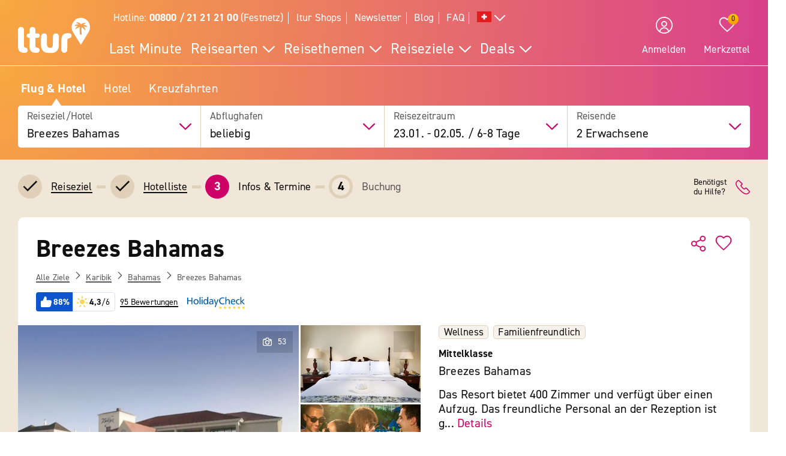

--- FILE ---
content_type: text/html; charset=UTF-8
request_url: https://www.ltur.com/ch/ferien/breezes-bahamas-125
body_size: 27228
content:
<!DOCTYPE html>
<!--[if lt IE 7]><html class="lt-ie" lang="de-CH"> <![endif]-->
<!--[if IE 7]><html class="lt-ie8" lang="de-CH"> <![endif]-->
<!--[if IE 8]><html class="lt-ie9" lang="de-CH"> <![endif]-->
<!--[if IE 9]><html class="lt-ie10" lang="de-CH"> <![endif]-->
<!--[if (gt IE 9)|!(IE)]><!--> <html class="" lang="de-CH"> <!--<![endif]-->
<head>
        <script>window.loginActive = true</script>
        <link rel="preconnect" as="script" src="//cdn.optimizely.com/public/8315240995/s/04_hotel_detail.js">
                    <style>
        #onetrust-banner-sdk {
            display:none;
        }
    </style>
<!-- OneTrust Cookie-Einwilligungshinweis – Anfang -->
<script defer type="text/javascript">
    window.dataLayer = window.dataLayer || [];
    function gtag() {
        dataLayer.push(arguments);
    }
    gtag('set' , 'developer_id.dYWJhMj', true);
    gtag('consent', 'default',
        {
            ad_storage: "denied",
            analytics_storage: "denied",
            functionality_storage: "denied",
            personalization_storage: "denied",
            security_storage: "denied",
            ad_user_data: "denied",
            ad_personalization: "denied"
        }
    );
</script>
<link rel="preconnect" href="https://cdn.cookielaw.org/scripttemplates/otSDKStub.js" crossorigin>
<link rel="dns-prefetch" href="https://cdn.cookielaw.org/scripttemplates/otSDKStub.js">
<script src="https://cdn.cookielaw.org/scripttemplates/otSDKStub.js" data-document-language="true" type="text/javascript" charset="UTF-8" data-domain-script="20854f10-7ad6-4569-a5bd-ffe938cec6b8"></script>
<script defer type="text/javascript">
    function setCookiePrevious(cvalue) {
        var d = new Date();
        d.setTime(d.getTime() + (365*24*60*60*1000));
        var expires = "expires="+ d.toUTCString();
        document.cookie = "PreviousOptanonConsent" + "=" + cvalue + ";" + expires + ";path=/";
    }
    function setCookieChanges(cvalue) {
        var d = new Date();
        d.setTime(d.getTime() + (365*24*60*60*1000));
        var expires = "expires="+ d.toUTCString();
        document.cookie = "OptanonConsentChanges" + "=" + cvalue + ";" + expires + ";path=/";
    }
    function getCookiePrevious() {
        var value = "; " + document.cookie;
        var parts = value.split("; " + "PreviousOptanonConsent" + "=");
        if (parts.length == 2) return parts.pop().split(";").shift();
    }
    function getChanges() {
        var value = "; " + document.cookie;
        var parts = value.split("; " + "OptanonConsentChanges" + "=");
        if (parts.length == 2) return parts.pop().split(";").shift();
    }
    function CookiesChanged() {
        var performance = "2:0";
        var functional = "3:0";
        var targeting = "4:0";
        var change = false;
        var previousCookieValue = getCookiePrevious();

        if (previousCookieValue === undefined || previousCookieValue === null) {
            setCookiePrevious("");
            previousCookieValue = '';
        }

        if (OptanonActiveGroups != previousCookieValue) {
            if (OptanonActiveGroups.includes(',2,') && (previousCookieValue.includes(',2,') == 0)) {
                performance = "2:1";
                change = true;
                window.dataLayer.push({"event":"PerformanceCookiesEnabled"});
            }

            if ((OptanonActiveGroups.includes(',2,') == 0) && previousCookieValue.includes(',2,') ) {
                performance = "2:1";
                change = true;
            }

            if (OptanonActiveGroups.includes(',3,') && (previousCookieValue.includes(',3,') == 0)) {
                functional = "3:1";
                change = true;
                window.dataLayer.push({"event":"FunctionalCookiesEnabled"});
            }

            if ((OptanonActiveGroups.includes(',3,') == 0) && previousCookieValue.includes(',3,') ) {
                functional = "3:1";
                change = true;
            }

            if (OptanonActiveGroups.includes(',4,') && (previousCookieValue.includes(',4,') == 0)) {
                targeting = "4:1";
                change = true;
                window.dataLayer.push({"event":"TargetingCookiesEnabled"});
            }

            if ((OptanonActiveGroups.includes(',4,') == 0) && previousCookieValue.includes(',4,') ) {
                targeting = "4:1";
                change = true;
            }
            setCookiePrevious(OptanonActiveGroups);
        }

        if (change) {
            window.dataLayer.push({"event":"OnetrustGroupsChanged"});
        }
        window.dataLayer.push({"OneTrustGroupsChanges": performance + "," + functional + "," + targeting});
    }

    function getCookie(name) {
        var value = "; " + document.cookie;
        var parts = value.split("; " + name + "=");
        if (parts.length == 2) return parts.pop().split(";").shift();
    }

    function OptanonWrapper() {
        var bannerAcceptBtn = document.getElementById("onetrust-accept-btn-handler");
        var bannerAllowAllBtn = document.getElementById("accept-recommended-btn-handler");
        var bannerRejectBtn = document.getElementById("onetrust-reject-all-handler");
        var bannerCloseBtn = document.getElementsByClassName("save-preference-btn-handler onetrust-close-btn-handler")[0];
        var dimmer = document.getElementsByClassName("onetrust-pc-dark-filter")[0];
        var consentCloseBtn = document.getElementsByClassName("ot-floating-button__close")[0];
        var OABCcookieName = "OptanonAlertBoxClosed";
        var OABCcookie = getCookie(OABCcookieName);

        var removePageOverlay = function () {
            let elem = document.querySelector('#lturPageOverlay');
            if (elem) {
                elem.parentNode.removeChild(elem);
            }
        }
        var clickCloseButton = function () {
            if (dimmer && consentCloseBtn) {
                consentCloseBtn.click();
            }
        }
        if (bannerAcceptBtn) {
            bannerAcceptBtn.addEventListener('click', removePageOverlay);
        }
        if (bannerAllowAllBtn) {
            bannerAllowAllBtn.addEventListener('click', removePageOverlay);
        }
        if (bannerRejectBtn){
            bannerRejectBtn.addEventListener('click', removePageOverlay);
        }
        if (bannerCloseBtn){
            bannerCloseBtn.addEventListener('click', removePageOverlay);
        }
        if (dimmer && consentCloseBtn){
            dimmer.addEventListener('click', clickCloseButton);
        }
        if (OABCcookie) {
            removePageOverlay();
        }

        dataLayer.push({"event":"OnetrustGroupsUpdated"});
        cookieConsentUpdated = true;
        dataLayerTemp.forEach((item) => {
            dataLayer.push(item);
        });
        CookiesChanged();
        Optanon.TriggerGoogleAnalyticsEvent = function() {};
    }
    function getCookieValue(cookieName) {
        let cookies = document.cookie.split('; ');
        for (let i = 0; i < cookies.length; i++) {
            let cookie = cookies[i].split('=');
            if (cookie[0] === cookieName) {
                return decodeURIComponent(cookie);
            }
        }
        return null;
    }
</script>
<!-- OneTrust Cookie-Einwilligungshinweis – Ende -->        <script defer type="text/javascript">window.searchBlockConfig=JSON.parse('{"expiring":false,"active":true,"fullPath":["SUMA"],"name":"SUMA","type":"ltur.block.service.search.mask","settings":{"RailTab":false,"HotelTab":true,"template":"@LturApp\/Cms\/Blocks\/search.mask.html.twig","CruiseTab":true,"activeTab":"last-minute","RailHotelTab":false,"KeepSearchTab":false,"LastMinuteTab":true,"activeTabName":"Flug & Hotel","productGroups":[],"productSearch":{"productQuery":{"travellersAdults":2,"travelPeriodDuration":10608,"extras":[]},"productContext":{"client":1001,"market":1002,"country":"CH","language":"de","currency":"CHF","productType":"PACKAGE","productChannel":"DEFAULT"},"pagination":{"page":0}},"lastMinuteTabFlow":"package","flightAirlineCodes":[]},"enabled":true,"position":1}');</script>
                <meta charset="UTF-8">
    <meta name="viewport" content="width=device-width, initial-scale=1.0, maximum-scale=5.0, minimum-scale=1.0" />
    <meta name="format-detection" content="telephone=no" />
    <meta name="robots" content="index, follow" />


    



    <meta property=“og:locale“ content=“de_CH“ />
    <meta property="og:title" content="Breezes Bahamas ★★★ - Cable Beach Ferien inkl. Flug » ltur" />
    <meta property="og:type" content="website" />
    <meta property="og:description" content="Jetzt einfach Ferien im Breezes Bahamas in Cable Beach zum Best-Preis bei ltur buchen. Für dich inkl.: Hin- &amp; Rückflug ✔ Zug zum Flug ✔ Transfer vor Ort ✔" />
    <meta property="og:url" content="https://www.ltur.com/ch/ferien/breezes-bahamas-125" />
    <meta property="og:image" content="https://pics.tui.com/pics/pics1600x1200/tui/d/de1f00c5ac5ae40ce39f194062658c52_ocpprod.jpg" />
                            <meta name="description" content="Jetzt einfach Ferien im Breezes Bahamas in Cable Beach zum Best-Preis bei ltur buchen. Für dich inkl.: Hin- &amp; Rückflug ✔ Zug zum Flug ✔ Transfer vor Ort ✔" />
                        
                
    
    
                
    
        
                    
                                <!-- Google Tag Manager -->
    
                <script>
            window.dataLayer = window.dataLayer || [];
            window.dataLayer.push({'UsrStatus':'off','LturPageName':'CH:Search:PAV:urlaub:HotelDetail','Zielort':'bahamas', 'lowestPrice':'1905.00', 'GiataID':'125'});
        </script>

        <script>
        window.dataLayerTemp = [];
        (function (w, d, s, l, i) {
            w[l] = w[l] || [];
            w[l].push({ "gtm.start": new Date().getTime(), event: "gtm.js" });
            var f = d.getElementsByTagName(s)[0],
                j = d.createElement(s),
                dl = l != "dataLayer" ? "&l=" + l : "";
            j.async = true;
            j.src = "https://www.ltur.com/dcm-measure/gtm.js?id=" + i + dl;
            f.parentNode.insertBefore(j, f);
        })(window, document, "script", "dataLayer", "GTM-MWCRQ4");
    </script>


    <!-- End Google Tag Manager -->


                            
    <script type="text/javascript" charset="utf-8">
        var backendConfig = {"locale":"ch","market":"ch","routeType":"package","currentRoute":"ltur_app_frontend.package.hotel_detail.ch","isInformationRoute":false,"isBahnEnabled":false,"isBahnHotelEnabled":false,"isBudgetmixEnabled":false,"isBookmarksEnabled":true,"isChartCalendarEnabled":true,"isMobile":false,"sortByPopularValue":"qualifier16DESC","routePrefixesForRouteTypes":{"package":"last-minute","hotel":"hotel","kurzurlaub":"kurzurlaub","pauschalreisen":"pauschalreisen","budget":"budget","superlastminute":"super-last-minute","kreuzfahrten":"kreuzfahrten","flug":"flug","bahnundhotel":"bahn-und-hotel"},"routePackageType":"package","routeHotelType":"hotel","routeFlightType":"flug","routeBudgetType":"budget","routeBahnHotelType":"bahnundhotel","routeLmTabTypes":["package","kurzurlaub","pauschalreisen","budget","superlastminute"],"ibeSearchin":{"hotel":"SB-HTO","package":"SB-PA-FC","flight":"SB-FL","bahnHotel":"SB-BH"},"typeInElasticSearchSince":1,"departureIdAnyValue":-1,"last_viewed_hotels":{"count":3,"count_extended":12,"cookie_name":"lastviewed","cookie_value_limit":12,"cookie_expires":365,"cookie_path":"\/","cookie_value_prefix_length":2,"cookie_value_separator":"-","cookie_value_delimiter":",","cookie_value_position":{"locale":0,"route_type":1,"hotel_id":2,"offer_type":3}},"bookmarked_hotels":{"count":12,"cookie_name":"bookmarks","cookie_value_limit":12,"cookie_expires":365,"cookie_path":"\/","cookie_value_prefix_length":3,"cookie_value_separator":"-","cookie_value_delimiter":",","cookie_value_position":{"locale":0,"route_type":1,"hotel_id":2,"offer_type":3}},"ibe_entries":{"cookie_name":"ibeentries02","cookie_value_limit":12,"cookie_expires":365,"cookie_path":"\/","cookie_value_prefix_length":2,"cookie_value_separator":":","cookie_value_delimiter":"|","cookie_value_internal_separator":".","cookie_value_semicolon_separator":"_","cookie_empty_value":"-1","cookie_hotel_name_prefix":"GIA","cookie_value_position":{"url":0,"route_type":1,"destination":2,"departure":3,"travellers":4,"travel_period":5},"cookie_saved_parameters":["groupNames","groupIds","giataIds","departureAirports","departureDate","returnDate","duration","travellers","arrivalAirports","departureId","departureName"],"destination_widget_parameters":["groupNames","groupIds","giataIds","targetPage","fromSearch"],"cookie_no_dates_routes":["superlastminute"]},"all_destinations_group_names":["all_destinations_group_name","all_destinations_group_name_hotel","all_destinations_group_name_bahnundhotel","all_destinations_group_name_cruise","all_destinations_group_name_flight"],"external_api":{"google_maps":{"key":"AIzaSyCkDQ-asOCYCAuVDIrfKjqHJrH0yM_K82w","channel":"ltur.com"}},"tracking":{"s_code":"lturdeprod"},"default_image":"default_img_url","substr_route_name":".package.","substr_hotel_route_name":".hotel.","substr_module_name":"package","home_page_slug_regexp":"(urlaub|kurztrip)","route_prefix_default":"last-minute","route_prefix_regexp":"(last-minute|kurzurlaub|kreuzfahrten|pauschalreisen|budget|super-last-minute)","route_prefix_to_parameters":{"last-minute":{"routeType":"package","identifier":"lastminute","routePrefix":"last-minute","homePageSlug":"urlaub"},"kurzurlaub":{"routeType":"kurzurlaub","identifier":"kurzurlaub-homepage","routePrefix":"kurzurlaub","homePageSlug":"kurztrip"},"kreuzfahrten":{"routeType":"kreuzfahrten","identifier":"kreuzfahrten-homepage","routePrefix":"kreuzfahrten","homePageSlug":"urlaub"},"pauschalreisen":{"routeType":"pauschalreisen","identifier":"pauschalreisen-homepage","routePrefix":"pauschalreisen","homePageSlug":"urlaub"},"budget":{"routeType":"budget","identifier":"budget-homepage","routePrefix":"budget","homePageSlug":"urlaub"},"super-last-minute":{"routeType":"superlastminute","identifier":"superlastminute-homepage","routePrefix":"super-last-minute","homePageSlug":"urlaub"}},"route_prefix_hotel_to_parameters":{"hotel":{"routeType":"hotel","identifier":"hotel-homepage","routePrefix":"hotel","homePageSlug":"urlaub"},"bahn-und-hotel":{"routeType":"bahnundhotel","identifier":"bahnhotel-homepage","routePrefix":"bahn-und-hotel","homePageSlug":"urlaub"}},"group_link_de":"https:\/\/www.ltur.com\/de\/gruppenanfrage2.ltml?omnin=DE-FC-SUCHE-GRUPPEN","group_link_ch":"https:\/\/www.ltur.com\/ch\/gruppenanfrage2.ltml?omnin=CH-FC-SUCHE-GRUPPEN","group_link_at":"https:\/\/www.ltur.com\/at\/gruppenanfrage2.ltml?omnin=AT-FC-SUCHE-GRUPPEN","options":{"page_tree":84}};
    </script>



    

                        <link rel="canonical" href="https://www.ltur.com/ch/ferien/breezes-bahamas-125" />
                <link rel="alternate" href="https://www.ltur.com/de/urlaub/breezes-bahamas-125" hreflang="de-DE"><link rel="alternate" href="https://www.ltur.com/at/urlaub/breezes-bahamas-125" hreflang="de-AT"><link rel="alternate" href="https://www.ltur.com/ch/ferien/breezes-bahamas-125" hreflang="de-CH"><link rel="alternate" href="https://www.ltur.com/fr/vacances/breezes-bahamas-125" hreflang="fr-FR"><link rel="alternate" href="https://www.ltur.com/de/urlaub/breezes-bahamas-125" hreflang="x-default">
                <link rel="icon" type="image/x-icon" href="https://www.ltur.com/favicon.ico">
        <script type="module" src="https://cloud.tui.com/osp/ao/ui/tripadvisor/current/tripadvisor.esm.js"></script>
    <script>
            window.lturServiceWorker = window.lturServiceWorker || {};
        window.lturServiceWorker.activate = 1;
                window.lturServiceWorker = window.lturServiceWorker || {};
        window.lturServiceWorker.postCacheTtl = 300000;
    </script>    <script src="https://cloud.tui.com/common/environment-util/master/ui-elements-load-scripts.esm.js"
            type="module" async defer></script>
    <script defer type="text/javascript" src="/assets/2019/bundles/lturapp/js/layout2019/hoteldetail.js?v=cf69aef8d4"></script>
    <script defer src="https://maps.google.com/maps/api/js?v=3&key=AIzaSyCkDQ-asOCYCAuVDIrfKjqHJrH0yM_K82w&channel=ltur.com&callback=Function.prototype&language=de-CH"></script>
    <script defer type="text/javascript">window.hotelBaseData=JSON.parse('{"name":"Breezes Bahamas","hotelCode":125,"attributes":[{"code":"GT03-INTE#ST03-WLAN"},{"code":"GT03-24RE"},{"code":"GT03-ACTO"},{"code":"GT03-AERO"},{"code":"GT03-ATMM"},{"code":"GT03-BAR#ST03-POBA"},{"code":"GT03-BARR"},{"code":"GT03-BARR#ST03-BEBA"},{"code":"GT03-BATO"},{"code":"GT03-BEAC#ST03-SAND"},{"code":"GT03-BEVO"},{"code":"GT03-BIHI"},{"code":"GT03-BUFF"},{"code":"GT03-BUFF#ST03-BREA"},{"code":"GT03-CAFE"},{"code":"GT03-CAPA"},{"code":"GT03-CHPA"},{"code":"GT03-CORO"},{"code":"GT03-COUP"},{"code":"GT03-CRCA#ST03-AMEX"},{"code":"GT03-CRCA#ST03-DINE"},{"code":"GT03-CRCA#ST03-MACA"},{"code":"GT03-CRCA#ST03-VISA"},{"code":"GT03-DECH"},{"code":"GT03-DECH#ST03-BEAC"},{"code":"GT03-DISC"},{"code":"GT03-ENAC"},{"code":"GT03-FITN"},{"code":"GT03-FITN#ST03-FIRO"},{"code":"GT03-GACO"},{"code":"GT03-GARA"},{"code":"GT03-GARD"},{"code":"GT03-GOLF#TUI-S0083"},{"code":"GT03-HONE"},{"code":"GT03-HOSA"},{"code":"GT03-INTE"},{"code":"GT03-INTE#ST03-WLAN"},{"code":"GT03-KICL"},{"code":"GT03-LARE"},{"code":"GT03-LIFT"},{"code":"GT03-LOBB"},{"code":"GT03-LOUN"},{"code":"GT03-MASS"},{"code":"GT03-NUFL"},{"code":"GT03-NURO"},{"code":"GT03-PARA"},{"code":"GT03-PEAL"},{"code":"GT03-POOL#ST03-INDO"},{"code":"GT03-POOL#ST03-OUTD"},{"code":"GT03-POOL#ST03-WHJA"},{"code":"GT03-REST"},{"code":"GT03-REST#ST03-ACAR"},{"code":"GT03-ROWI"},{"code":"GT03-SAIL"},{"code":"GT03-SAUN"},{"code":"GT03-SHFA#ST03_MIMA"},{"code":"GT03-SNOR"},{"code":"GT03-SPAA"},{"code":"GT03-STAR#ST03-STAR35"},{"code":"GT03-SUTE"},{"code":"GT03-TATE"},{"code":"GT03-TELE"},{"code":"GT03-TELE#ST03-SATV"},{"code":"GT03-TENN"},{"code":"GT03-TRSE"},{"code":"GT03-WATE"},{"code":"GT03-WELL#ST03-HESP"},{"code":"GT03-WIND"},{"code":"TUI-G0411"},{"code":"TUI-G0980"},{"code":"TUI-G0984"},{"code":"TUI-G0988"},{"code":"TUI-SB-W2M"},{"code":"TUI-SC-COV4"},{"code":"TUI-SP-W2M"},{"code":"TUIUNIT0121"}],"groupId":12455445,"groupName":"Bahamas"}');</script>
                <script type="application/ld+json">
            {"@context":"https://schema.org","@type":"Hotel","name":"Breezes Bahamas","description":"Das Hotel liegt an einem der ruhigen Strandabschnitte Nassaus – an der schneeweißen und weltberühmten Cable Beach. Es ist nur etwa 8 km vom Einkaufsviertel entfernt, und das glamouröse Casino ist in wenigen Minuten zu erreichen. Auch der internationale Flughafen Lynden Pindling liegt nur etwa 8 km vom Hotel entfernt.Liegen am StrandSandstrand","address":{"@type":"PostalAddress","addressCountry":"BS","addressLocality":"Nassau","addressRegion":"New Providence Island","postalCode":"0001","streetAddress":"Cable Beach"},"telephone":"(+1242) 3275356","aggregateRating":{"@type":"AggregateRating","ratingValue":4.3,"reviewCount":"95","bestRating":"6","worstRating":"1"},"image":"https://gips.ltur.com/gips/scalr/original/pics.tui.com/pics/pics1600x1200/tui/d/de1f00c5ac5ae40ce39f194062658c52_ocpprod.jpg","geo":{"@type":"GeoCoordinates","latitude":25.070118,"longitude":-77.393},"hasMap":"https://www.google.com/maps?ie=UTF8&hq&ll=25.070118,-77.393&z=13","checkinTime":"Check-in von: 15:00:00","checkoutTime":"Check-out bis: 11:00:00","amenityFeature":[{"@type":"LocationFeatureSpecification","name":"Wifi","value":"WLAN/WiFi im Hotel"},{"@type":"LocationFeatureSpecification","name":"Lift","value":true},{"@type":"LocationFeatureSpecification","name":"Sun terrace","value":true},{"@type":"LocationFeatureSpecification","name":"Wellness","value":["Wellnesscenter: ohne Gebühr"]},{"@type":"LocationFeatureSpecification","name":"Fitness","value":["Sport & Fitness"]},{"@type":"LocationFeatureSpecification","name":"Fitness","value":["Fitnessraum"]},{"@type":"LocationFeatureSpecification","name":"Sauna","value":["Sauna"]},{"@type":"LocationFeatureSpecification","name":"Massages","value":["Massagen"]},{"@type":"LocationFeatureSpecification","name":"Tennis","value":["Tennisplatz"]},{"@type":"LocationFeatureSpecification","name":"Golf","value":["Golf"]},{"@type":"LocationFeatureSpecification","name":"Golf","value":["Golfplatz"]}]}
        </script>
                <script async defer type="text/javascript" src="//cdn.optimizely.com/public/8315240995/s/04_hotel_detail.js"></script>
    <title>Breezes Bahamas ★★★ - Cable Beach Ferien inkl. Flug » ltur</title>
        <link rel="stylesheet" type="text/css" href="https://cloud.tui.com/osp/ao/ui/tripadvisor/current/tripadvisor.css" />
    <link rel="stylesheet" type="text/css" href="/assets/2019/bundles/lturapp/css/layout2019/hotel-detail-critical.css?v=cf69aef8d4"/>
    <link rel="stylesheet" type="text/css" href="/assets/2019/bundles/lturapp/css/layout2019/hotel-detail-uncritical.css?v=cf69aef8d4"/>
    <link rel="stylesheet" type="text/css" href="/assets/2019/bundles/lturapp/js/layout2019/hoteldetail.css?v=cf69aef8d4"/>
</head>
<body brand="ltur" >
        <c-skip-to-content ></c-skip-to-content>
                        <c-customer-bookmark  mobile-indicator="true" class="u-hide@desktop"></c-customer-bookmark>

            
                
                
        







    

    

    

 
    
    


    
<div class="[ c-offcanvas-close ]  [ js-offcanvas-close ]"></div>

<header class="[ sg-header-home ]  [ c-header  c-header--ibe ]  [ js-header  js-header-ibe js-flyout-parent ]   ">
    <nav role="navigation" aria-label="Navigation" class="[ c-header__top  c-header__top--ibe c-header__flat ]">
        <div class="[ o-wrapper ]">

            <div class="[ c-header__content ]">
                <a href="https://www.ltur.com/ch/index" aria-label="ltur Startseite" class="[ c-logo  c-logo--ibe c-header__flat ]  [ js-logo ]">
                    <svg class="[ o-icon ]  [ c-logo__image ]"><use xlink:href="/img/icons.svg?v=cf69aef8d4#icon-logo-ltur"></use></svg>
                </a>
                <div class="[ c-header__nav ]">
                            <ul class="[ c-nav-satellite ]">
                        <li class="[ c-nav-satellite__item ]">
                <a href="https://www.ltur.com/ch/information/kontakt"  data-analytics_navi="Hotline: <strong>00800 / 21 21 21 00</strong> (Festnetz)" class="[ c-nav-satellite__link ]">Hotline: <strong>00800 / 21 21 21 00</strong> (Festnetz)</a>
            </li>
                                <li class="[ c-nav-satellite__item ]">
                <a href="https://www.ltur.com/ch/information/shopfinder"  data-analytics_navi="ltur Shops" class="[ c-nav-satellite__link ]">ltur Shops</a>
            </li>
                                <li class="[ c-nav-satellite__item ]">
                <a href="https://www.ltur.com/ch/information/newsletter"  data-analytics_navi="Newsletter" class="[ c-nav-satellite__link ]">Newsletter</a>
            </li>
                                <li class="[ c-nav-satellite__item ]">
                <a href="https://www.ltur.com/ch/blog"  target="_blank"  data-analytics_navi="Blog" class="[ c-nav-satellite__link ]">Blog</a>
            </li>
                                <li class="[ c-nav-satellite__item ]">
                <a href="https://hilfe.ltur.com/hc/de"  data-analytics_navi="FAQ" class="[ c-nav-satellite__link ]">FAQ</a>
            </li>
                <li class="[ c-nav-satellite__item ]">
                        <a class="[ c-tooltip-trigger ]  [ js-tooltip ]"
   title="tooltip"
   href="javascript:void(0)"
   style="vertical-align: middle;"
   flyout-target-id="languageFylout"
   aria-label="Alle Sprachen"
   data-tooltip-direction="bottom-end">
                    <svg class="[ o-icon o-icon--large ] nav-language-icon">
                    <use xlink:href="/img/icons.svg?v=cf69aef8d4#icon-flag_ch" />
                </svg>
                <svg class="[ o-icon o-icon--small ]">
        <use xlink:href="/img/icons.svg?v=cf69aef8d4#icon-arrow--down"/>
    </svg>
</a>
                
<div class="[ c-flyout  c-flyout--bubble ]">
            <div class="[ c-flyout__header ]">
            <div class="[ c-flyout__headline ]">
                                    Reisende Personen
                            </div>
            <span class="[ c-link  c-link--secondary ]  [ js-flyout-close ]  [ u-ms-2 ]">
                <span>Schließen</span>
            </span>
        </div>
    
        <div class="[ c-flyout__content ]">
        <div class="[ c-flyout__scroll-content ]  [ js-flyout-scroll ]">
                                    <div class="[ c-country-selection ]">
    <span class="[ c-country-selection__headline u-font-weight-bold ]">Alle Sprachen</span>

    <ul class="[ o-list-bare ]  [ c-country-selection__list ]">
                    <li class="[ o-list-bare__item ]  [ c-country-selection__list-item ]">
                <a href="https://www.ltur.com/de/index" data-analytics_navi="Deutschland|Deutsch|EUR" class="[ c-country-selection__link ]  [ no-link-hover-effect ]">
                    <span class="[ c-country-selection__link-text ]">Deutschland</span>
                    <span class="[ c-country-selection__link-text ]">Deutsch</span>
                    <span class="[ c-country-selection__link-text ]">EUR</span>
                </a>
            </li>
                    <li class="[ o-list-bare__item ]  [ c-country-selection__list-item ]">
                <a href="https://www.ltur.com/ch/index" data-analytics_navi="Schweiz|Deutsch|Fr." class="[ c-country-selection__link ]  [ no-link-hover-effect ]">
                    <span class="[ c-country-selection__link-text ]">Schweiz</span>
                    <span class="[ c-country-selection__link-text ]">Deutsch</span>
                    <span class="[ c-country-selection__link-text ]">Fr.</span>
                </a>
            </li>
                    <li class="[ o-list-bare__item ]  [ c-country-selection__list-item ]">
                <a href="https://www.ltur.com/at/index" data-analytics_navi="Österreich|Deutsch|EUR" class="[ c-country-selection__link ]  [ no-link-hover-effect ]">
                    <span class="[ c-country-selection__link-text ]">Österreich</span>
                    <span class="[ c-country-selection__link-text ]">Deutsch</span>
                    <span class="[ c-country-selection__link-text ]">EUR</span>
                </a>
            </li>
                    <li class="[ o-list-bare__item ]  [ c-country-selection__list-item ]">
                <a href="https://www.ltur.com/fr/index" data-analytics_navi="France|Francais|EUR" class="[ c-country-selection__link ]  [ no-link-hover-effect ]">
                    <span class="[ c-country-selection__link-text ]">France</span>
                    <span class="[ c-country-selection__link-text ]">Francais</span>
                    <span class="[ c-country-selection__link-text ]">EUR</span>
                </a>
            </li>
            </ul>
</div>


                            </div>
    </div>

    
</div>
                </li>
</ul>
<div id="languageFylout"></div>
        <div class="[ c-nav-primary ]  [ js-burger-menu ]  [ js-accordion-list ]">
    <c-burger-menu
            data-nav-primary="[{&quot;navPrimaryItem&quot;:&quot;Last Minute&quot;,&quot;noFlyout&quot;:true,&quot;url&quot;:&quot;https:\/\/www.ltur.com\/ch\/reisearten\/last-minute&quot;},{&quot;navPrimaryItem&quot;:&quot;Reisearten&quot;,&quot;url&quot;:&quot;https:\/\/www.ltur.com\/ch\/reisearten&quot;,&quot;isColumn&quot;:true,&quot;navMenu&quot;:[{&quot;navMenuItem&quot;:&quot;\u00dcbersicht Reisearten&quot;,&quot;url&quot;:&quot;https:\/\/www.ltur.com\/ch\/reisearten&quot;},{&quot;navMenuItem&quot;:&quot;Pauschalreisen&quot;,&quot;url&quot;:&quot;https:\/\/www.ltur.com\/ch\/reisearten\/pauschalreisen&quot;},{&quot;navMenuItem&quot;:&quot;Last Minute Reisen&quot;,&quot;url&quot;:&quot;https:\/\/www.ltur.com\/ch\/reisearten\/last-minute&quot;},{&quot;navMenuItem&quot;:&quot;Super Last Minute Reisen&quot;,&quot;url&quot;:&quot;https:\/\/www.ltur.com\/ch\/reisearten\/super-last-minute&quot;},{&quot;navMenuItem&quot;:&quot;Fr\u00fchbucher&quot;,&quot;url&quot;:&quot;https:\/\/www.ltur.com\/ch\/reisearten\/fruehbucher&quot;},{&quot;navMenuItem&quot;:&quot;Hotels&quot;,&quot;url&quot;:&quot;https:\/\/www.ltur.com\/ch\/reisearten\/hotel-buchen&quot;},{&quot;navMenuItem&quot;:&quot;Bahntickets&quot;,&quot;url&quot;:&quot;https:\/\/www.ltur.com\/de\/reisearten\/bahn&quot;},{&quot;navMenuItem&quot;:&quot;Kreuzfahrten&quot;,&quot;url&quot;:&quot;https:\/\/www.ltur.com\/ch\/reisearten\/kreuzfahrten&quot;},{&quot;navMenuItem&quot;:&quot;Rundreisen&quot;,&quot;url&quot;:&quot;https:\/\/www.ltur.com\/de\/reisearten\/rundreisen&quot;},{&quot;navMenuItem&quot;:&quot;Gruppenreisen&quot;,&quot;url&quot;:&quot;https:\/\/www.ltur.com\/ch\/reisearten\/gruppenreisen&quot;},{&quot;navMenuItem&quot;:&quot;Ferienwohnung&quot;,&quot;url&quot;:&quot;https:\/\/www.ltur.com\/ch\/reisearten\/ferienwohnung&quot;}]},{&quot;navPrimaryItem&quot;:&quot;Reisethemen&quot;,&quot;url&quot;:&quot;https:\/\/www.ltur.com\/ch\/reisethemen&quot;,&quot;isColumn&quot;:true,&quot;navMenu&quot;:[{&quot;navMenuItem&quot;:&quot;\u00dcbersicht Reisethemen&quot;,&quot;url&quot;:&quot;https:\/\/www.ltur.com\/ch\/reisethemen&quot;},{&quot;navMenuItem&quot;:&quot;Flug und Hotel&quot;,&quot;url&quot;:&quot;https:\/\/www.ltur.com\/ch\/reisearten\/pauschalreisen&quot;,&quot;collapsible&quot;:true,&quot;navMenuSubList&quot;:[{&quot;navMenuSubListItem&quot;:&quot;\u00dcbersicht Flug und Hotel&quot;,&quot;url&quot;:&quot;https:\/\/www.ltur.com\/ch\/reisearten\/pauschalreisen&quot;,&quot;overview&quot;:true},{&quot;navMenuSubListItem&quot;:&quot;All Inclusive Ferien&quot;,&quot;url&quot;:&quot;https:\/\/www.ltur.com\/ch\/reisethemen\/all-inclusive&quot;},{&quot;navMenuSubListItem&quot;:&quot;Fernreisen&quot;,&quot;url&quot;:&quot;https:\/\/www.ltur.com\/ch\/reisethemen\/fernreisen&quot;},{&quot;navMenuSubListItem&quot;:&quot;Strandferien&quot;,&quot;url&quot;:&quot;https:\/\/www.ltur.com\/ch\/reisethemen\/strandferien&quot;},{&quot;navMenuSubListItem&quot;:&quot;Familienferien&quot;,&quot;url&quot;:&quot;https:\/\/www.ltur.com\/ch\/reisethemen\/ferien-fuer-familien&quot;},{&quot;navMenuSubListItem&quot;:&quot;Luxusferien&quot;,&quot;url&quot;:&quot;https:\/\/www.ltur.com\/ch\/reisethemen\/luxusferien&quot;}]},{&quot;navMenuItem&quot;:&quot;Hotel&quot;,&quot;collapsible&quot;:true,&quot;url&quot;:&quot;https:\/\/www.ltur.com\/ch\/reisearten\/hotel-buchen&quot;,&quot;navMenuSubList&quot;:[{&quot;navMenuSubListItem&quot;:&quot;\u00dcbersicht Hotel&quot;,&quot;url&quot;:&quot;https:\/\/www.ltur.com\/ch\/reisearten\/hotel-buchen&quot;,&quot;overview&quot;:true},{&quot;navMenuSubListItem&quot;:&quot;Eigenanreise&quot;,&quot;url&quot;:&quot;https:\/\/www.ltur.com\/ch\/reisethemen\/eigenanreise&quot;},{&quot;navMenuSubListItem&quot;:&quot;Wellnesshotel&quot;,&quot;url&quot;:&quot;https:\/\/www.ltur.com\/ch\/reisethemen\/wellnesshotel&quot;},{&quot;navMenuSubListItem&quot;:&quot;Award-Hotels&quot;,&quot;url&quot;:&quot;https:\/\/www.ltur.com\/ch\/reisethemen\/holidaycheck&quot;}]},{&quot;navMenuItem&quot;:&quot;Kurzferien&quot;,&quot;collapsible&quot;:true,&quot;url&quot;:&quot;https:\/\/www.ltur.com\/ch\/reisethemen\/kurzferien&quot;,&quot;navMenuSubList&quot;:[{&quot;navMenuSubListItem&quot;:&quot;\u00dcbersicht Kurzferien&quot;,&quot;url&quot;:&quot;https:\/\/www.ltur.com\/ch\/reisethemen\/kurzferien&quot;,&quot;overview&quot;:true},{&quot;navMenuSubListItem&quot;:&quot;St\u00e4dtereisen&quot;,&quot;url&quot;:&quot;https:\/\/www.ltur.com\/ch\/reisethemen\/staedtereisen&quot;},{&quot;navMenuSubListItem&quot;:&quot;Kurzferien am Strand&quot;,&quot;url&quot;:&quot;https:\/\/www.ltur.com\/ch\/reisethemen\/kurzferien-am-strand&quot;},{&quot;navMenuSubListItem&quot;:&quot;Kurzferien Deutschland&quot;,&quot;url&quot;:&quot;https:\/\/www.ltur.com\/ch\/hotel\/deutschland&quot;}]}]},{&quot;navPrimaryItem&quot;:&quot;Reiseziele&quot;,&quot;isColumn&quot;:true,&quot;url&quot;:&quot;https:\/\/www.ltur.com\/ch\/reiseziele&quot;,&quot;navMenu&quot;:[{&quot;navMenuItem&quot;:&quot;\u00dcbersicht Reiseziele&quot;,&quot;url&quot;:&quot;https:\/\/www.ltur.com\/ch\/reiseziele&quot;},{&quot;navMenuItem&quot;:&quot;Mallorca&quot;,&quot;url&quot;:&quot;https:\/\/www.ltur.com\/ch\/reiseziele\/mallorca &quot;},{&quot;navMenuItem&quot;:&quot;T\u00fcrkei&quot;,&quot;url&quot;:&quot;https:\/\/www.ltur.com\/ch\/reiseziele\/tuerkei &quot;},{&quot;navMenuItem&quot;:&quot;\u00c4gypten&quot;,&quot;url&quot;:&quot;https:\/\/www.ltur.com\/ch\/reiseziele\/aegypten&quot;},{&quot;navMenuItem&quot;:&quot;Griechenland&quot;,&quot;url&quot;:&quot;https:\/\/www.ltur.com\/ch\/reiseziele\/griechenland &quot;},{&quot;navMenuItem&quot;:&quot;Kreta&quot;,&quot;url&quot;:&quot;https:\/\/www.ltur.com\/ch\/reiseziele\/griechenland\/kreta&quot;},{&quot;navMenuItem&quot;:&quot;Spanien&quot;,&quot;url&quot;:&quot;https:\/\/www.ltur.com\/ch\/reiseziele\/spanien&quot;},{&quot;navMenuItem&quot;:&quot;Kanaren&quot;,&quot;url&quot;:&quot;https:\/\/www.ltur.com\/ch\/reiseziele\/kanaren&quot;},{&quot;navMenuItem&quot;:&quot;Gran Canaria&quot;,&quot;url&quot;:&quot;https:\/\/www.ltur.com\/ch\/reiseziele\/kanaren\/grancanaria&quot;},{&quot;navMenuItem&quot;:&quot;Fuerteventura&quot;,&quot;url&quot;:&quot;https:\/\/www.ltur.com\/ch\/reiseziele\/kanaren\/fuerteventura&quot;},{&quot;navMenuItem&quot;:&quot;Teneriffa&quot;,&quot;url&quot;:&quot;https:\/\/www.ltur.com\/ch\/reiseziele\/kanaren\/teneriffa&quot;},{&quot;navMenuItem&quot;:&quot;Portugal&quot;,&quot;url&quot;:&quot;https:\/\/www.ltur.com\/ch\/reiseziele\/portugal&quot;},{&quot;navMenuItem&quot;:&quot;Dubai&quot;,&quot;url&quot;:&quot;https:\/\/www.ltur.com\/ch\/reiseziele\/dubai&quot;},{&quot;navMenuItem&quot;:&quot;Malediven&quot;,&quot;url&quot;:&quot;https:\/\/www.ltur.com\/ch\/reiseziele\/malediven&quot;},{&quot;navMenuItem&quot;:&quot;&quot;,&quot;url&quot;:&quot;&quot;,&quot;lastItemdefault&quot;:true,&quot;lastIteminvisible&quot;:true}]},{&quot;navPrimaryItem&quot;:&quot;Deals&quot;,&quot;url&quot;:&quot;https:\/\/www.ltur.com\/ch\/reisethemen\/feriendeals&quot;,&quot;navMenu&quot;:[{&quot;navMenuItem&quot;:&quot;\u00dcbersicht Feriendeals&quot;,&quot;url&quot;:&quot;https:\/\/www.ltur.com\/ch\/reisethemen\/feriendeals&quot;},{&quot;navMenuItem&quot;:&quot;ltur Auktionen&quot;,&quot;url&quot;:&quot;https:\/\/www.ltur.com\/de\/auktionen&quot;},{&quot;navMenuItem&quot;:&quot;Preisknaller&quot;,&quot;url&quot;:&quot;https:\/\/www.ltur.com\/ch\/reisethemen\/preisknaller&quot;},{&quot;navMenuItem&quot;:&quot;Ferien unter 300 Fr.&quot;,&quot;url&quot;:&quot;https:\/\/www.ltur.com\/ch\/reisethemen\/ferien-unter-300-fr&quot;},{&quot;navMenuItem&quot;:&quot;Ferien unter 500 Fr.&quot;,&quot;url&quot;:&quot;https:\/\/www.ltur.com\/ch\/reisethemen\/ferien-unter-500-fr&quot;},{&quot;navMenuItem&quot;:&quot;Aktionen&quot;,&quot;url&quot;:&quot;https:\/\/www.ltur.com\/ch\/reisethemen\/deals\/aktionen&quot;},{&quot;navMenuItem&quot;:&quot;Gewinnspiel&quot;,&quot;url&quot;:&quot;https:\/\/www.ltur.com\/ch\/reisethemen\/gewinnspiel&quot;},{&quot;navMenuItem&quot;:&quot;Gutscheine&quot;,&quot;url&quot;:&quot;https:\/\/www.ltur.com\/ch\/index\/gutschein&quot;}]}]"
            data-nav-tlt="1"
            data-satellite-mobile="[{&quot;satelliteMobileItem&quot;:&quot;ltur Shops&quot;,&quot;icon&quot;:&quot;shop&quot;,&quot;url&quot;:&quot;https:\/\/www.ltur.com\/ch\/information\/shopfinder&quot;},{&quot;satelliteMobileItem&quot;:&quot;Newsletter&quot;,&quot;icon&quot;:&quot;paper-plane&quot;,&quot;url&quot;:&quot;https:\/\/www.ltur.com\/ch\/information\/newsletter&quot;},{&quot;satelliteMobileItem&quot;:&quot;Blog&quot;,&quot;icon&quot;:&quot;pencil&quot;,&quot;url&quot;:&quot;https:\/\/www.ltur.com\/ch\/blog&quot;,&quot;targetBlank&quot;:true},{&quot;satelliteMobileItem&quot;:&quot;FAQ&quot;,&quot;icon&quot;:&quot;i-icon&quot;,&quot;url&quot;:&quot;https:\/\/hilfe.ltur.com\/hc\/de&quot;},{&quot;satelliteMobileItem&quot;:&quot;CH&quot;,&quot;icon&quot;:&quot;globe&quot;,&quot;flyoutContent&quot;:&quot;countries&quot;}]"
            data-countries="[{&quot;url&quot;:&quot;https:\/\/www.ltur.com\/de\/index&quot;,&quot;country&quot;:&quot;Deutschland&quot;,&quot;language&quot;:&quot;Deutsch&quot;,&quot;currency&quot;:&quot;EUR&quot;},{&quot;url&quot;:&quot;https:\/\/www.ltur.com\/ch\/index&quot;,&quot;country&quot;:&quot;Schweiz&quot;,&quot;language&quot;:&quot;Deutsch&quot;,&quot;currency&quot;:&quot;Fr.&quot;},{&quot;url&quot;:&quot;https:\/\/www.ltur.com\/at\/index&quot;,&quot;country&quot;:&quot;\u00d6sterreich&quot;,&quot;language&quot;:&quot;Deutsch&quot;,&quot;currency&quot;:&quot;EUR&quot;},{&quot;url&quot;:&quot;https:\/\/www.ltur.com\/fr\/index&quot;,&quot;country&quot;:&quot;France&quot;,&quot;language&quot;:&quot;Francais&quot;,&quot;currency&quot;:&quot;EUR&quot;}]"
            data-country-headline="Alle Sprachen"
    >
        <div class="[ c-nav-primary__content ]  [ js-burger-menu-scroll ]">
            <ul class="[ c-nav-primary__list ] c-nav-primary__list--reduced">
                <li class="[ c-nav-primary__item ] [ js-accordion-item ]">
                    <a href="#"
                       class="[ c-nav-primary__link ] [ js-accordion-headline ]">
                        <span class="[ c-nav-primary__link-text ]"></span>
                    </a>
                </li>
                <li class="[ c-nav-primary__item ] [ js-accordion-item ]">
                    <a href="#"
                       class="[ c-nav-primary__link ] [ js-accordion-headline ]">
                        <span class="[ c-nav-primary__link-text ]"></span>
                    </a>
                </li>
                <li class="[ c-nav-primary__item ] [ js-accordion-item ]">
                    <a href="#"
                       class="[ c-nav-primary__link ] [ js-accordion-headline ]">
                        <span class="[ c-nav-primary__link-text ]"></span>
                    </a>
                </li>
                <li class="[ c-nav-primary__item ] [ js-accordion-item ]">
                    <a href="#"
                       class="[ c-nav-primary__link ] [ js-accordion-headline ]">
                        <span class="[ c-nav-primary__link-text ]"></span>
                    </a>
                </li>
                <li class="[ c-nav-primary__item ] [ js-accordion-item ]">
                    <a href="#"
                       class="[ c-nav-primary__link ] [ js-accordion-headline ]">
                        <span class="[ c-nav-primary__link-text ]"></span>
                    </a>
                </li>
            </ul>
        </div>
    </c-burger-menu>
</div>                    </div>
                    <div class="[ c-service-bar ]">
            <c-customer-navigator ></c-customer-navigator>
            <c-customer-bookmark ></c-customer-bookmark>

        
        <div class="[ c-service-bar__item ]  [ u-hide@from-tablet ]">
            <a href="tel:0080021212100" data-analytics_navi="Phone-Icon" class="[ c-service-bar__link ]  [ no-link-hover-effect ]" aria-label="ltur Hotline">
                <svg class="[ o-icon  o-icon--huge ]  [ c-service-bar__icon ]">
                    <use xlink:href="/img/icons.svg?v=cf69aef8d4#icon-phone"></use>
                </svg>
            </a>
        </div>
        <div class="[ c-service-bar__item ]  [ c-burger-menu-button ]  [ js-burger-menu-button ]  [ u-hide@desktop ]">
            <div class="[ c-service-bar__link ]  [ no-link-hover-effect ]">
                <div class="[ c-burger-menu-button__icon ]">
                    <span></span>
                    <span></span>
                    <span></span>
                </div>
                <span class="[ c-service-bar__text ]  [ c-burger-menu-button__text ]">Menu</span>
            </div>
        </div>
    </div>


                <button class="[ c-btn  c-btn--secondary ]  [ c-header__search-button ]">
                    <svg class="[ o-icon ]  [ c-btn__icon ]">
                        <use xlink:href="/img/icons.svg?v=cf69aef8d4#icon-magnifier"></use>
                    </svg>
                    <span>Suchen</span>
                </button>
            </div>

        </div>
    </nav>

    <div class="[ c-header-stage  c-header-stage--ibe ] [ js-searchbox-container js-searchbox-grid ]">

        <div class="[ c-header-stage__overlay ]"></div>

        <div class="[ o-wrapper ]">
            <div class="[ c-header-stage--ibe-content ]">
                <a href="https://www.ltur.com/ch/index" aria-label="ltur Startseite" class="[ c-logo  c-logo--stage ]">
                    <svg class="[ o-icon ]  [ c-logo__image c-logo__image--stage c-logo__image--stage-ibe ]">
                        <use xlink:href="/img/icons.svg?v=cf69aef8d4#icon-logo-ltur"></use></svg>
                </a>
                <div role="search" id="searchMaskContainer" class="[ c-header-stage--ibe-searchmask ]">
                    <div id="searchMask" class="[ js-searchbox ]">
                        <div class="[ c-tabs  c-tabs--bold ]">
                            <div class="[ c-tabs__nav-wrapper ]">
                                <div class="[ c-truncate ]">
                                    <div class="[ c-tabs__nav  c-tabs__nav--arrow ]">
                                        <div class="[ c-searchbox__label ] [ c-tabs__label ] [ c-loader ] [ is-active ]">
                                            <div class="[ c-loader__item ]">
                                                <div></div>
                                                <div></div>
                                                <div></div>
                                            </div>
                                        </div>
                                        <div class="[ c-tabs__slider  c-tabs__slider--arrow is-hidden ]"></div>
                                    </div>
                                </div>
                            </div>
                            <div class="[ c-tabs__content-wrapper ]">

                                <ul class="[ c-tabs__content ]">
                                    <li class="[ is-active ]">
                                        <div>
                                            <div class="[ c-searchbox-grid js-searchbox-grid ] [ u-margin-bottom-none ]">
                                                <ul class="[ c-searchbox-grid__wrap ] [ u-padding-none ]">

                                                                                                            <li class="[ c-searchbox-grid__item ] [ has-transparent-border ]  [ u-1/4@desktop  u-1/4@tablet  u-1/2@mobile ]">
                                                            <div class="[ c-searchbox-link__wrapper ]">
                                                                <div class="[ c-searchbox-link ]">
                                                                    <div class="[ c-searchbox-link__top ]">
                                                                        <label class="[ c-label ]"></label>
                                                                    </div>
                                                                    <div class="[ c-searchbox-link__bottom ]">
                                                                        <div class="[ c-loader ]  [ is-active ]" >
                                                                            <div class="[ c-loader__item ]">
                                                                                <div></div>
                                                                                <div></div>
                                                                                <div></div>
                                                                            </div>
                                                                        </div>
                                                                    </div>
                                                                </div>
                                                            </div>
                                                        </li>
                                                                                                                                                                    <li class="[ c-searchbox-grid__item ] [ has-transparent-border ]  [ u-1/4@desktop  u-1/4@tablet  u-1/2@mobile ]">
                                                            <div class="[ c-searchbox-link__wrapper ]">
                                                                <div class="[ c-searchbox-link ]">
                                                                    <div class="[ c-searchbox-link__top ]">
                                                                        <label class="[ c-label ]"></label>
                                                                    </div>
                                                                    <div class="[ c-searchbox-link__bottom ]">
                                                                        <div class="[ c-loader ]  [ is-active ]" >
                                                                            <div class="[ c-loader__item ]">
                                                                                <div></div>
                                                                                <div></div>
                                                                                <div></div>
                                                                            </div>
                                                                        </div>
                                                                    </div>
                                                                </div>
                                                            </div>
                                                        </li>
                                                                                                                                                                    <li class="[ c-searchbox-grid__item ] [ has-transparent-border ]  [ u-1/4@desktop  u-1/4@tablet  u-1/2@mobile ]">
                                                            <div class="[ c-searchbox-link__wrapper ]">
                                                                <div class="[ c-searchbox-link ]">
                                                                    <div class="[ c-searchbox-link__top ]">
                                                                        <label class="[ c-label ]"></label>
                                                                    </div>
                                                                    <div class="[ c-searchbox-link__bottom ]">
                                                                        <div class="[ c-loader ]  [ is-active ]" >
                                                                            <div class="[ c-loader__item ]">
                                                                                <div></div>
                                                                                <div></div>
                                                                                <div></div>
                                                                            </div>
                                                                        </div>
                                                                    </div>
                                                                </div>
                                                            </div>
                                                        </li>
                                                                                                                                                                    <li class="[ c-searchbox-grid__item ] [ has-transparent-border ]  [ u-1/4@desktop  u-1/4@tablet  u-1/2@mobile ]">
                                                            <div class="[ c-searchbox-link__wrapper ]">
                                                                <div class="[ c-searchbox-link ]">
                                                                    <div class="[ c-searchbox-link__top ]">
                                                                        <label class="[ c-label ]"></label>
                                                                    </div>
                                                                    <div class="[ c-searchbox-link__bottom ]">
                                                                        <div class="[ c-loader ]  [ is-active ]" >
                                                                            <div class="[ c-loader__item ]">
                                                                                <div></div>
                                                                                <div></div>
                                                                                <div></div>
                                                                            </div>
                                                                        </div>
                                                                    </div>
                                                                </div>
                                                            </div>
                                                        </li>
                                                                                                            
                                                </ul>

                                            </div>
                                        </div>
                                    </li>
                                </ul>

                            </div>
                        </div>
                    </div>
                </div>
            </div>
        </div>

    </div>

</header>
<div class="[ c-header__placeholder c-header__placeholder-mobile-large ]  [ js-header-placeholder ]"></div>

        
<main class="[ c-main-content  c-main-content--ibe ]  [ js-main-content ]  [ u-bg-base ] ">
                     <c-coupon-exit></c-coupon-exit>
            <c-coupon-slider></c-coupon-slider>
            <div class="[ c-row-wrapper  c-row-wrapper--spacing-none@until-tablet ]">
                <div class="[ o-wrapper o-wrapper--small@until-tablet ]">
                    <div class="[ o-layout ]">
                        <div class="[ o-layout__item ]">
                            <div class="[ c-booking-bar ]">
                                                                                                                                                                        <div id="progressBar">
    <div>
        <ul id="progress-bar-items" class="[ c-progressbar ]">
                        <li id="progress-bar-item-1" class="[ c-progressbar__item ] c-progressbar__item--next">
                <span class="[ c-progressbar__checkpoint ]">
                    <span class="[ c-progressbar__number ]">1</span>
                </span>
                <span class="[ c-progressbar__text is-animating ]">
                    <div class="[ c-animated-bg ]">
                        <div class="[ c-animated-block ]"></div>
                    </div>
                </span>
            </li>
                        <li id="progress-bar-item-2" class="[ c-progressbar__item ] c-progressbar__item--next">
                <span class="[ c-progressbar__checkpoint ]">
                    <span class="[ c-progressbar__number ]">2</span>
                </span>
                <span class="[ c-progressbar__text is-animating ]">
                    <div class="[ c-animated-bg ]">
                        <div class="[ c-animated-block ]"></div>
                    </div>
                </span>
            </li>
                        <li id="progress-bar-item-3" class="[ c-progressbar__item ] c-progressbar__item--next">
                <span class="[ c-progressbar__checkpoint ]">
                    <span class="[ c-progressbar__number ]">3</span>
                </span>
                <span class="[ c-progressbar__text is-animating ]">
                    <div class="[ c-animated-bg ]">
                        <div class="[ c-animated-block ]"></div>
                    </div>
                </span>
            </li>
                        <li id="progress-bar-item-4" class="[ c-progressbar__item ] c-progressbar__item--next">
                <span class="[ c-progressbar__checkpoint ]">
                    <span class="[ c-progressbar__number ]">4</span>
                </span>
                <span class="[ c-progressbar__text is-animating ]">
                    <div class="[ c-animated-bg ]">
                        <div class="[ c-animated-block ]"></div>
                    </div>
                </span>
            </li>
                    </ul>
    </div>
</div>                                
<div class="[ c-need-help ]  [ u-hide@mobile ]">
            <a href="https://www.ltur.com/ch/information/kontakt" target="_blank" class="[ c-need-help__text ]  [ u-hide@mobile ]" tabIndex="0">Benötigst<br>du Hilfe?</a>
        <div class="[ c-need-help__text-wrapper ]">
        <span class="[ c-need-help__text ]  [ u-hide@tablet  u-hide@desktop ]">Benötigst du Hilfe bei deiner Buchung?</span>

        <div class="[ c-need-help__icon-wrapper ]">
                            <a href="tel:0080021212100" class="[ c-need-help__link ]  [ u-hide@from-tablet ]" aria-label="ltur Kontakt" tabIndex="-1">
                    <svg class="[ o-icon ]  [ c-need-help__icon ]">
                        <use xlink:href="/img/icons.svg?v=cf69aef8d4#icon-phone"/>
                    </svg>
                </a>
                <a href="https://www.ltur.com/ch/information/kontakt" target="_blank" class="[ c-need-help__link ]  [ u-hide@mobile ]" aria-label="ltur Kontakt" tabIndex="-1">
                    <svg class="[ o-icon ]  [ c-need-help__icon ]">
                        <use xlink:href="/img/icons.svg?v=cf69aef8d4#icon-phone"/>
                    </svg>
                </a>
                                                                        </div>
    </div>
    </div>
                            </div>
                        </div>
                    </div>
                </div>
            </div>

            
            
            
            
            
            
                
                    
                
                    
                
                    
                
                    
                
                    
                
                    
                
                    
                
                    
                
                    
                
                    
                
                
                
                    
                
                                                                    
                                                                    
            
            
            
            
                
                    
                
                
                    
                
            
            
                                                
                                                                    
            
                                                                    
            
                                                                    
            
                                                                    
            
                                                                    
            
                                                                    
            
                                                                    
            
                                                                    
            
                                                                    
            
                                                                    
            
                                                                    
            
                                                                    
            
                                                                    
            
                                                                    
            
                                                                    
            
                                                                    
            
                                                                    
            
                                                                    
            
                                                                    
            
                                                                    
            
                                                                    
            
                                                                    
            
                                                                    
            
                                                                    
            
                                                                    
            
                                                                    
            
                                                                    
            
                                                                    
            
                                                                    
            
                                                                    
            
                                                                    
            
                                                                    
            
                                                                    
            
                                                                    
            
                                                                    
            
                                                                    
            
                                                                    
            
                                                                    
            
                                                                    
            
                                                                    
            
                                                                    
            
                                                                    
            
                                                                    
            
                                                                    
            
                                                                    
            
                                                                    
            
                                                                    
            
                                                                    
            
                                                                    
            
                                                                    
            
                                                                    
            
                                                                    
            
                                                                    
            
            
            
            <div class="[ o-wrapper  o-wrapper--flush@until-tablet ]">
    <div class="[ o-layout ]">
        <div class="[ o-layout__item ]">
            
                    
                                        
                                                
                    
                                                
                    
                                                
                    
                                                
                    
                                                
                    
                                                
                    
                                                
                    
                                                
                    
                                                
                    
                                                
                    
                                                
                    
                                                
                    
                                                
                    
                                                
                    
                                                
                    
                                                
                    
                                                
                    
                                                
                    
                                                
                    
                                                
                    
                                                
                    
                                                
                    
                                                
                    
                                                
                    
                                                
                    
                                                
                    
                                                
                    
                                                
                    
                                                
                    
                                                
                    
                                                
                    
                                                
                    
                                                
                    
                                                
                    
                                                
                    
                                                
                    
                                                
                    
                                                
                    
                                                
                    
                                                
                    
                                                
                    
                                                
                    
                                                
                    
                                                
                    
                                                
                    
                                                
                    
                                                
                    
                                                
                    
                                                
                    
                                                
                    
                                                
                    
                                                
                    
                                                
                    
                    <section role="region" aria-label="Hotel" class="[ c-offer  c-offer--no-border-radius-bottom  c-offer--hotel-overview ]  [ u-padding-top ]  [ u-radius-none@until-tablet  ]">
    <div class="[ c-offer__margin-horizontal ]">
        <div class="[ c-offer__headline-wrapper ]">
            <h1 class="[ c-offer__headline ]  [ u-margin-bottom-none@desktop u-margin-right ]">Breezes Bahamas</h1>
            <div class="[ c-offer__icon-bar ]">
                <script>
                    window.mapData = {"points":[{"lat":25.070118,"lng":-77.393,"id":125,"ajax":true,"title":"Breezes Bahamas"}]};
                    window.gipslist = ["\/\/gips.ltur.com\/gips\/scalr\/{size}\/pics.tui.com\/pics\/pics1600x1200\/tui\/d\/de1f00c5ac5ae40ce39f194062658c52_ocpprod.jpg","\/\/gips.ltur.com\/gips\/scalr\/{size}\/pics.tui.com\/pics\/pics1600x1200\/tui\/9\/9c61c7d96b38697cde99da2312f9fb29_ocpprod.jpg","\/\/gips.ltur.com\/gips\/scalr\/{size}\/pics.tui.com\/pics\/pics1600x1200\/tui\/d\/dbdc5fab573de4286415af3d84f7bbfe_ocpprod.jpg","\/\/gips.ltur.com\/gips\/scalr\/{size}\/pics.tui.com\/pics\/pics1600x1200\/tui\/3\/3fdc5e9ec2fbca41ef2c720c6d15873a_ocpprod.jpg","\/\/gips.ltur.com\/gips\/scalr\/{size}\/pics.tui.com\/pics\/pics1600x1200\/tui\/f\/f51a221558843fdb2742948f507222ef_ocpprod.jpg","\/\/gips.ltur.com\/gips\/scalr\/{size}\/pics.tui.com\/pics\/pics1600x1200\/tui\/d\/d7937a59a1cbc05d0c5044772cc557a5_ocpprod.jpg","\/\/gips.ltur.com\/gips\/scalr\/{size}\/pics.tui.com\/pics\/pics1600x1200\/tui\/f\/f3c7672a56678dde81f28c57e497091f_ocpprod.jpg","\/\/gips.ltur.com\/gips\/scalr\/{size}\/pics.tui.com\/pics\/pics1600x1200\/tui\/9\/9d5d4921501367d677b038a8dd32b206_ocpprod.jpg","\/\/gips.ltur.com\/gips\/scalr\/{size}\/pics.tui.com\/pics\/pics1600x1200\/tui\/3\/3637dced761b371b942cc027faa6fcfa_ocpprod.jpg","\/\/gips.ltur.com\/gips\/scalr\/{size}\/pics.tui.com\/pics\/pics1600x1200\/tui\/c\/cbd91cca35b3eb9d1f56a9b0ea1da0d6_ocpprod.jpg","\/\/gips.ltur.com\/gips\/scalr\/{size}\/pics.tui.com\/pics\/pics1600x1200\/tui\/9\/9d7b83d6b591471ec3ae1a219105ec1c_ocpprod.jpg","\/\/gips.ltur.com\/gips\/scalr\/{size}\/pics.tui.com\/pics\/pics1600x1200\/tui\/7\/77c53440dcac7b40b05f951a5cdb675e_ocpprod.jpg","\/\/gips.ltur.com\/gips\/scalr\/{size}\/pics.tui.com\/pics\/pics1600x1200\/tui\/6\/6e237eca45ff9099693bdb98fddaaa3f_ocpprod.jpg","\/\/gips.ltur.com\/gips\/scalr\/{size}\/pics.tui.com\/pics\/pics1600x1200\/tui\/7\/7f5ce36b704ecd0281a3067c658f8381_ocpprod.jpg","\/\/gips.ltur.com\/gips\/scalr\/{size}\/pics.tui.com\/pics\/pics1600x1200\/tui\/6\/6a7b05f0b711ab72d1a80e1e52c284c9_ocpprod.jpg","\/\/gips.ltur.com\/gips\/scalr\/{size}\/pics.tui.com\/pics\/pics1600x1200\/tui\/5\/54f2b3eac46a10afaa22bc4010de8d7d_ocpprod.jpg","\/\/gips.ltur.com\/gips\/scalr\/{size}\/pics.tui.com\/pics\/pics1600x1200\/tui\/3\/30efe9dfb7b7e5205f29552f59c037ab_ocpprod.jpg","\/\/gips.ltur.com\/gips\/scalr\/{size}\/pics.tui.com\/pics\/pics1600x1200\/tui\/e\/e77392d3a6fe135032ce743dd15697da_ocpprod.jpg","\/\/gips.ltur.com\/gips\/scalr\/{size}\/pics.tui.com\/pics\/pics1600x1200\/tui\/2\/2891a6311b5c0f6c2019e6dd1cbace23_ocpprod.jpg","\/\/gips.ltur.com\/gips\/scalr\/{size}\/pics.tui.com\/pics\/pics1600x1200\/tui\/7\/741ae1cd6c441d158450a7421261dc66_ocpprod.jpg","\/\/gips.ltur.com\/gips\/scalr\/{size}\/pics.tui.com\/pics\/pics1600x1200\/tui\/6\/652d021a6770daf33bc2d3d069f246ae_ocpprod.jpg","\/\/gips.ltur.com\/gips\/scalr\/{size}\/pics.tui.com\/pics\/pics1600x1200\/tui\/4\/42bac3122da9f2448af7aea53075e090_ocpprod.jpg","\/\/gips.ltur.com\/gips\/scalr\/{size}\/pics.tui.com\/pics\/pics1600x1200\/tui\/e\/ec52f36847d456a94644ae0fb76b29f9_ocpprod.jpg","\/\/gips.ltur.com\/gips\/scalr\/{size}\/pics.tui.com\/pics\/pics1600x1200\/tui\/6\/6a46253978a5677993a0b733f8027b0b_ocpprod.jpg","\/\/gips.ltur.com\/gips\/scalr\/{size}\/pics.tui.com\/pics\/pics1600x1200\/tui\/c\/ce9c7c314af27685af9faaee0954106e_ocpprod.jpg","\/\/gips.ltur.com\/gips\/scalr\/{size}\/pics.tui.com\/pics\/pics1600x1200\/tui\/3\/38962be5bf28ab8edffc604b39fc75a4_ocpprod.jpg","\/\/gips.ltur.com\/gips\/scalr\/{size}\/pics.tui.com\/pics\/pics1600x1200\/tui\/f\/fbc637ac19ce931f06cbf29fe42cf60b_ocpprod.jpg","\/\/gips.ltur.com\/gips\/scalr\/{size}\/pics.tui.com\/pics\/pics1600x1200\/tui\/f\/f6a7fb08c402de31a130baf8e0c319f0_ocpprod.jpg","\/\/gips.ltur.com\/gips\/scalr\/{size}\/pics.tui.com\/pics\/pics1600x1200\/tui\/4\/4c631f32c47e74ad8e561993d14b6dc9_ocpprod.jpg","\/\/gips.ltur.com\/gips\/scalr\/{size}\/pics.tui.com\/pics\/pics1600x1200\/tui\/2\/216feb5524b778a7950cf2e425d1e55e_ocpprod.jpg","\/\/gips.ltur.com\/gips\/scalr\/{size}\/pics.tui.com\/pics\/pics1600x1200\/tui\/1\/1266c6a7806493e908bafa40e0b5101a_ocpprod.jpg","\/\/gips.ltur.com\/gips\/scalr\/{size}\/pics.tui.com\/pics\/pics1600x1200\/tui\/b\/bbe6699753d825e98d9fa03bf443f324_ocpprod.jpg","\/\/gips.ltur.com\/gips\/scalr\/{size}\/pics.tui.com\/pics\/pics1600x1200\/tui\/4\/4bd7c3c94bf619c0c005d757b15d389e_ocpprod.jpg","\/\/gips.ltur.com\/gips\/scalr\/{size}\/pics.tui.com\/pics\/pics1600x1200\/tui\/8\/87a1aca89d9e164774302f0f07b87f94_ocpprod.jpg","\/\/gips.ltur.com\/gips\/scalr\/{size}\/pics.tui.com\/pics\/pics1600x1200\/tui\/d\/d1b88b6d6b38a7e2367d13d28a9885f8_ocpprod.jpg","\/\/gips.ltur.com\/gips\/scalr\/{size}\/pics.tui.com\/pics\/pics1600x1200\/tui\/a\/a386a6e5cee3764b1b5e7cc43fc25056_ocpprod.jpg","\/\/gips.ltur.com\/gips\/scalr\/{size}\/pics.tui.com\/pics\/pics1600x1200\/tui\/b\/b4bdfdf1e9f81cdca2b154f90b837509_ocpprod.jpg","\/\/gips.ltur.com\/gips\/scalr\/{size}\/pics.tui.com\/pics\/pics1600x1200\/tui\/1\/1d615b187fa548260a08b4feaf2bc678_ocpprod.jpg","\/\/gips.ltur.com\/gips\/scalr\/{size}\/pics.tui.com\/pics\/pics1600x1200\/tui\/4\/4cc95097fce1c2863f001cbe34ffacd9_ocpprod.jpg","\/\/gips.ltur.com\/gips\/scalr\/{size}\/pics.tui.com\/pics\/pics1600x1200\/tui\/c\/c89d5b6dcb5f1fe0bb75810f44c35776_ocpprod.jpg","\/\/gips.ltur.com\/gips\/scalr\/{size}\/pics.tui.com\/pics\/pics1600x1200\/tui\/5\/56c55c6a0ffa50d3d0c2fcaec043df98_ocpprod.jpg","\/\/gips.ltur.com\/gips\/scalr\/{size}\/pics.tui.com\/pics\/pics1600x1200\/tui\/4\/449835a8785dbe7830b3a67a003bc861_ocpprod.jpg","\/\/gips.ltur.com\/gips\/scalr\/{size}\/pics.tui.com\/pics\/pics1600x1200\/tui\/9\/989c3d7f59b1459847c9afa6b4155f4a_ocpprod.jpg","\/\/gips.ltur.com\/gips\/scalr\/{size}\/pics.tui.com\/pics\/pics1600x1200\/tui\/1\/1528ce072d0b8bf5b65ee7b7858c47f0_ocpprod.jpg","\/\/gips.ltur.com\/gips\/scalr\/{size}\/pics.tui.com\/pics\/pics1600x1200\/tui\/0\/0dedc1b84587f2c681bb2472c65b6fe3_ocpprod.jpg","\/\/gips.ltur.com\/gips\/scalr\/{size}\/pics.tui.com\/pics\/pics1600x1200\/tui\/6\/6e75af4ade6f01f23a20548732253d99_ocpprod.jpg","\/\/gips.ltur.com\/gips\/scalr\/{size}\/pics.tui.com\/pics\/pics1600x1200\/tui\/0\/05b955c8479d1a4394417941a131cc19_ocpprod.jpg","\/\/gips.ltur.com\/gips\/scalr\/{size}\/pics.tui.com\/pics\/pics1600x1200\/tui\/8\/80e1041d22b44dceb14cdb86b9754b85_ocpprod.jpg","\/\/gips.ltur.com\/gips\/scalr\/{size}\/pics.tui.com\/pics\/pics1600x1200\/tui\/8\/87f4a43902a51fbc85b38620029d4257_ocpprod.jpg","\/\/gips.ltur.com\/gips\/scalr\/{size}\/pics.tui.com\/pics\/pics1600x1200\/tui\/e\/eaff3256bc072cc56ec888aa6e5892f8_ocpprod.jpg","\/\/gips.ltur.com\/gips\/scalr\/{size}\/pics.tui.com\/pics\/pics1600x1200\/tui\/c\/c2ac9320b4485a9de0688638398bbd17_ocpprod.jpg","\/\/gips.ltur.com\/gips\/scalr\/{size}\/pics.tui.com\/pics\/pics1600x1200\/tui\/d\/d7e9eb44574b752dc39ef85fde45c2c5_ocpprod.jpg","\/\/gips.ltur.com\/gips\/scalr\/{size}\/pics.tui.com\/pics\/pics1600x1200\/tui\/1\/101c4bf2c0b8d119d6faf6bfa822da97_ocpprod.jpg"];
                </script>
                <c-ltur-social hotelname="Breezes Bahamas"></c-ltur-social>
                <c-hotel-detail-bookmark-heart giata-id="125" hotel-images='["\/\/gips.ltur.com\/gips\/scalr\/{size}\/pics.tui.com\/pics\/pics1600x1200\/tui\/d\/de1f00c5ac5ae40ce39f194062658c52_ocpprod.jpg","\/\/gips.ltur.com\/gips\/scalr\/{size}\/pics.tui.com\/pics\/pics1600x1200\/tui\/9\/9c61c7d96b38697cde99da2312f9fb29_ocpprod.jpg","\/\/gips.ltur.com\/gips\/scalr\/{size}\/pics.tui.com\/pics\/pics1600x1200\/tui\/d\/dbdc5fab573de4286415af3d84f7bbfe_ocpprod.jpg","\/\/gips.ltur.com\/gips\/scalr\/{size}\/pics.tui.com\/pics\/pics1600x1200\/tui\/3\/3fdc5e9ec2fbca41ef2c720c6d15873a_ocpprod.jpg","\/\/gips.ltur.com\/gips\/scalr\/{size}\/pics.tui.com\/pics\/pics1600x1200\/tui\/f\/f51a221558843fdb2742948f507222ef_ocpprod.jpg","\/\/gips.ltur.com\/gips\/scalr\/{size}\/pics.tui.com\/pics\/pics1600x1200\/tui\/d\/d7937a59a1cbc05d0c5044772cc557a5_ocpprod.jpg","\/\/gips.ltur.com\/gips\/scalr\/{size}\/pics.tui.com\/pics\/pics1600x1200\/tui\/f\/f3c7672a56678dde81f28c57e497091f_ocpprod.jpg","\/\/gips.ltur.com\/gips\/scalr\/{size}\/pics.tui.com\/pics\/pics1600x1200\/tui\/9\/9d5d4921501367d677b038a8dd32b206_ocpprod.jpg","\/\/gips.ltur.com\/gips\/scalr\/{size}\/pics.tui.com\/pics\/pics1600x1200\/tui\/3\/3637dced761b371b942cc027faa6fcfa_ocpprod.jpg","\/\/gips.ltur.com\/gips\/scalr\/{size}\/pics.tui.com\/pics\/pics1600x1200\/tui\/c\/cbd91cca35b3eb9d1f56a9b0ea1da0d6_ocpprod.jpg","\/\/gips.ltur.com\/gips\/scalr\/{size}\/pics.tui.com\/pics\/pics1600x1200\/tui\/9\/9d7b83d6b591471ec3ae1a219105ec1c_ocpprod.jpg","\/\/gips.ltur.com\/gips\/scalr\/{size}\/pics.tui.com\/pics\/pics1600x1200\/tui\/7\/77c53440dcac7b40b05f951a5cdb675e_ocpprod.jpg","\/\/gips.ltur.com\/gips\/scalr\/{size}\/pics.tui.com\/pics\/pics1600x1200\/tui\/6\/6e237eca45ff9099693bdb98fddaaa3f_ocpprod.jpg","\/\/gips.ltur.com\/gips\/scalr\/{size}\/pics.tui.com\/pics\/pics1600x1200\/tui\/7\/7f5ce36b704ecd0281a3067c658f8381_ocpprod.jpg","\/\/gips.ltur.com\/gips\/scalr\/{size}\/pics.tui.com\/pics\/pics1600x1200\/tui\/6\/6a7b05f0b711ab72d1a80e1e52c284c9_ocpprod.jpg","\/\/gips.ltur.com\/gips\/scalr\/{size}\/pics.tui.com\/pics\/pics1600x1200\/tui\/5\/54f2b3eac46a10afaa22bc4010de8d7d_ocpprod.jpg","\/\/gips.ltur.com\/gips\/scalr\/{size}\/pics.tui.com\/pics\/pics1600x1200\/tui\/3\/30efe9dfb7b7e5205f29552f59c037ab_ocpprod.jpg","\/\/gips.ltur.com\/gips\/scalr\/{size}\/pics.tui.com\/pics\/pics1600x1200\/tui\/e\/e77392d3a6fe135032ce743dd15697da_ocpprod.jpg","\/\/gips.ltur.com\/gips\/scalr\/{size}\/pics.tui.com\/pics\/pics1600x1200\/tui\/2\/2891a6311b5c0f6c2019e6dd1cbace23_ocpprod.jpg","\/\/gips.ltur.com\/gips\/scalr\/{size}\/pics.tui.com\/pics\/pics1600x1200\/tui\/7\/741ae1cd6c441d158450a7421261dc66_ocpprod.jpg","\/\/gips.ltur.com\/gips\/scalr\/{size}\/pics.tui.com\/pics\/pics1600x1200\/tui\/6\/652d021a6770daf33bc2d3d069f246ae_ocpprod.jpg","\/\/gips.ltur.com\/gips\/scalr\/{size}\/pics.tui.com\/pics\/pics1600x1200\/tui\/4\/42bac3122da9f2448af7aea53075e090_ocpprod.jpg","\/\/gips.ltur.com\/gips\/scalr\/{size}\/pics.tui.com\/pics\/pics1600x1200\/tui\/e\/ec52f36847d456a94644ae0fb76b29f9_ocpprod.jpg","\/\/gips.ltur.com\/gips\/scalr\/{size}\/pics.tui.com\/pics\/pics1600x1200\/tui\/6\/6a46253978a5677993a0b733f8027b0b_ocpprod.jpg","\/\/gips.ltur.com\/gips\/scalr\/{size}\/pics.tui.com\/pics\/pics1600x1200\/tui\/c\/ce9c7c314af27685af9faaee0954106e_ocpprod.jpg","\/\/gips.ltur.com\/gips\/scalr\/{size}\/pics.tui.com\/pics\/pics1600x1200\/tui\/3\/38962be5bf28ab8edffc604b39fc75a4_ocpprod.jpg","\/\/gips.ltur.com\/gips\/scalr\/{size}\/pics.tui.com\/pics\/pics1600x1200\/tui\/f\/fbc637ac19ce931f06cbf29fe42cf60b_ocpprod.jpg","\/\/gips.ltur.com\/gips\/scalr\/{size}\/pics.tui.com\/pics\/pics1600x1200\/tui\/f\/f6a7fb08c402de31a130baf8e0c319f0_ocpprod.jpg","\/\/gips.ltur.com\/gips\/scalr\/{size}\/pics.tui.com\/pics\/pics1600x1200\/tui\/4\/4c631f32c47e74ad8e561993d14b6dc9_ocpprod.jpg","\/\/gips.ltur.com\/gips\/scalr\/{size}\/pics.tui.com\/pics\/pics1600x1200\/tui\/2\/216feb5524b778a7950cf2e425d1e55e_ocpprod.jpg","\/\/gips.ltur.com\/gips\/scalr\/{size}\/pics.tui.com\/pics\/pics1600x1200\/tui\/1\/1266c6a7806493e908bafa40e0b5101a_ocpprod.jpg","\/\/gips.ltur.com\/gips\/scalr\/{size}\/pics.tui.com\/pics\/pics1600x1200\/tui\/b\/bbe6699753d825e98d9fa03bf443f324_ocpprod.jpg","\/\/gips.ltur.com\/gips\/scalr\/{size}\/pics.tui.com\/pics\/pics1600x1200\/tui\/4\/4bd7c3c94bf619c0c005d757b15d389e_ocpprod.jpg","\/\/gips.ltur.com\/gips\/scalr\/{size}\/pics.tui.com\/pics\/pics1600x1200\/tui\/8\/87a1aca89d9e164774302f0f07b87f94_ocpprod.jpg","\/\/gips.ltur.com\/gips\/scalr\/{size}\/pics.tui.com\/pics\/pics1600x1200\/tui\/d\/d1b88b6d6b38a7e2367d13d28a9885f8_ocpprod.jpg","\/\/gips.ltur.com\/gips\/scalr\/{size}\/pics.tui.com\/pics\/pics1600x1200\/tui\/a\/a386a6e5cee3764b1b5e7cc43fc25056_ocpprod.jpg","\/\/gips.ltur.com\/gips\/scalr\/{size}\/pics.tui.com\/pics\/pics1600x1200\/tui\/b\/b4bdfdf1e9f81cdca2b154f90b837509_ocpprod.jpg","\/\/gips.ltur.com\/gips\/scalr\/{size}\/pics.tui.com\/pics\/pics1600x1200\/tui\/1\/1d615b187fa548260a08b4feaf2bc678_ocpprod.jpg","\/\/gips.ltur.com\/gips\/scalr\/{size}\/pics.tui.com\/pics\/pics1600x1200\/tui\/4\/4cc95097fce1c2863f001cbe34ffacd9_ocpprod.jpg","\/\/gips.ltur.com\/gips\/scalr\/{size}\/pics.tui.com\/pics\/pics1600x1200\/tui\/c\/c89d5b6dcb5f1fe0bb75810f44c35776_ocpprod.jpg","\/\/gips.ltur.com\/gips\/scalr\/{size}\/pics.tui.com\/pics\/pics1600x1200\/tui\/5\/56c55c6a0ffa50d3d0c2fcaec043df98_ocpprod.jpg","\/\/gips.ltur.com\/gips\/scalr\/{size}\/pics.tui.com\/pics\/pics1600x1200\/tui\/4\/449835a8785dbe7830b3a67a003bc861_ocpprod.jpg","\/\/gips.ltur.com\/gips\/scalr\/{size}\/pics.tui.com\/pics\/pics1600x1200\/tui\/9\/989c3d7f59b1459847c9afa6b4155f4a_ocpprod.jpg","\/\/gips.ltur.com\/gips\/scalr\/{size}\/pics.tui.com\/pics\/pics1600x1200\/tui\/1\/1528ce072d0b8bf5b65ee7b7858c47f0_ocpprod.jpg","\/\/gips.ltur.com\/gips\/scalr\/{size}\/pics.tui.com\/pics\/pics1600x1200\/tui\/0\/0dedc1b84587f2c681bb2472c65b6fe3_ocpprod.jpg","\/\/gips.ltur.com\/gips\/scalr\/{size}\/pics.tui.com\/pics\/pics1600x1200\/tui\/6\/6e75af4ade6f01f23a20548732253d99_ocpprod.jpg","\/\/gips.ltur.com\/gips\/scalr\/{size}\/pics.tui.com\/pics\/pics1600x1200\/tui\/0\/05b955c8479d1a4394417941a131cc19_ocpprod.jpg","\/\/gips.ltur.com\/gips\/scalr\/{size}\/pics.tui.com\/pics\/pics1600x1200\/tui\/8\/80e1041d22b44dceb14cdb86b9754b85_ocpprod.jpg","\/\/gips.ltur.com\/gips\/scalr\/{size}\/pics.tui.com\/pics\/pics1600x1200\/tui\/8\/87f4a43902a51fbc85b38620029d4257_ocpprod.jpg","\/\/gips.ltur.com\/gips\/scalr\/{size}\/pics.tui.com\/pics\/pics1600x1200\/tui\/e\/eaff3256bc072cc56ec888aa6e5892f8_ocpprod.jpg","\/\/gips.ltur.com\/gips\/scalr\/{size}\/pics.tui.com\/pics\/pics1600x1200\/tui\/c\/c2ac9320b4485a9de0688638398bbd17_ocpprod.jpg","\/\/gips.ltur.com\/gips\/scalr\/{size}\/pics.tui.com\/pics\/pics1600x1200\/tui\/d\/d7e9eb44574b752dc39ef85fde45c2c5_ocpprod.jpg","\/\/gips.ltur.com\/gips\/scalr\/{size}\/pics.tui.com\/pics\/pics1600x1200\/tui\/1\/101c4bf2c0b8d119d6faf6bfa822da97_ocpprod.jpg"]'></c-hotel-detail-bookmark-heart>
                            </div>
        </div>
        <div id="hotel-details-breadcrumb">
            <div>
                <div class=" [ c-fader-wrapper ] [ c-offer__breadcrumb ]">
                    <div class="[ c-fader  c-fader--horizontal  c-fader--left ]  [ js-fader ]"></div>

                    <div class="[ c-hotellist-control-box  c-control-box-animated ]  [ is-animating ] [ u-margin-none  u-padding-vertical-small ]">
                        <div class="[ c-animated-bg ] [ c-hotel-card-animated__subtitle  ]">
                            <div class="[ c-animated-block ]"></div>
                        </div>
                    </div>

                    <div class="[ c-fader  c-fader--horizontal ]"></div>
                </div>
            </div>
        </div>
    </div>
    <div class="[ c-offer__margin-horizontal ]">
                    <c-rating
                    class="[ c-rating-component-overview ]"
                        is-hotel-overview="1"                market="ch"
        is-link="1"        rating-value="4.3"        recommendation-value="88.1"                customer-recommendation-value="95"        customer-rating-label="Bew."        customer-rating-label-full="Bewertungen"        customer-rating-label-full-single="Bewertung"        customer-recommendation-label="Weiterempf."        customer-recommendation-label-full="Weiterempfehlung"></c-rating>
            </div>
    <div class="[ c-offer__body  c-offer__body--gallery  c-offer__body-hotel-overview ]">
        <div class="[ c-offer__image-container  c-offer__image-container--hotel-overview ]">
            <div class="[ c-offer__image ]">
                <hotel-gallery-ui tabindex="-1" max-slider-images="1000" data="{&quot;media&quot;:[{&quot;url&quot;:&quot;\/\/pics.tui.com\/pics\/pics1600x1200\/tui\/d\/de1f00c5ac5ae40ce39f194062658c52_ocpprod.jpg&quot;,&quot;title&quot;:&quot;Au\u00dfenansicht&quot;,&quot;category&quot;:{&quot;code&quot;:&quot;A&quot;,&quot;desc&quot;:&quot;Au\u00dfenansicht&quot;}},{&quot;url&quot;:&quot;\/\/pics.tui.com\/pics\/pics1600x1200\/tui\/9\/9c61c7d96b38697cde99da2312f9fb29_ocpprod.jpg&quot;,&quot;title&quot;:&quot;Landschaft&quot;,&quot;category&quot;:{&quot;code&quot;:&quot;LS&quot;,&quot;desc&quot;:&quot;Landschaft&quot;}},{&quot;url&quot;:&quot;\/\/pics.tui.com\/pics\/pics1600x1200\/tui\/d\/dbdc5fab573de4286415af3d84f7bbfe_ocpprod.jpg&quot;,&quot;title&quot;:&quot;Landschaft&quot;,&quot;category&quot;:{&quot;code&quot;:&quot;LS&quot;,&quot;desc&quot;:&quot;Landschaft&quot;}},{&quot;url&quot;:&quot;\/\/pics.tui.com\/pics\/pics1600x1200\/tui\/3\/3fdc5e9ec2fbca41ef2c720c6d15873a_ocpprod.jpg&quot;,&quot;title&quot;:&quot;Landschaft&quot;,&quot;category&quot;:{&quot;code&quot;:&quot;LS&quot;,&quot;desc&quot;:&quot;Landschaft&quot;}},{&quot;url&quot;:&quot;\/\/pics.tui.com\/pics\/pics1600x1200\/tui\/f\/f51a221558843fdb2742948f507222ef_ocpprod.jpg&quot;,&quot;title&quot;:&quot;Strand&quot;,&quot;category&quot;:{&quot;code&quot;:&quot;S&quot;,&quot;desc&quot;:&quot;Strand&quot;}},{&quot;url&quot;:&quot;\/\/pics.tui.com\/pics\/pics1600x1200\/tui\/d\/d7937a59a1cbc05d0c5044772cc557a5_ocpprod.jpg&quot;,&quot;title&quot;:&quot;Strand&quot;,&quot;category&quot;:{&quot;code&quot;:&quot;S&quot;,&quot;desc&quot;:&quot;Strand&quot;}},{&quot;url&quot;:&quot;\/\/pics.tui.com\/pics\/pics1600x1200\/tui\/f\/f3c7672a56678dde81f28c57e497091f_ocpprod.jpg&quot;,&quot;title&quot;:&quot;Strand&quot;,&quot;category&quot;:{&quot;code&quot;:&quot;S&quot;,&quot;desc&quot;:&quot;Strand&quot;}},{&quot;url&quot;:&quot;\/\/pics.tui.com\/pics\/pics1600x1200\/tui\/9\/9d5d4921501367d677b038a8dd32b206_ocpprod.jpg&quot;,&quot;title&quot;:&quot;Strand&quot;,&quot;category&quot;:{&quot;code&quot;:&quot;S&quot;,&quot;desc&quot;:&quot;Strand&quot;}},{&quot;url&quot;:&quot;\/\/pics.tui.com\/pics\/pics1600x1200\/tui\/3\/3637dced761b371b942cc027faa6fcfa_ocpprod.jpg&quot;,&quot;title&quot;:&quot;Strand&quot;,&quot;category&quot;:{&quot;code&quot;:&quot;S&quot;,&quot;desc&quot;:&quot;Strand&quot;}},{&quot;url&quot;:&quot;\/\/pics.tui.com\/pics\/pics1600x1200\/tui\/c\/cbd91cca35b3eb9d1f56a9b0ea1da0d6_ocpprod.jpg&quot;,&quot;title&quot;:&quot;Strand&quot;,&quot;category&quot;:{&quot;code&quot;:&quot;S&quot;,&quot;desc&quot;:&quot;Strand&quot;}},{&quot;url&quot;:&quot;\/\/pics.tui.com\/pics\/pics1600x1200\/tui\/9\/9d7b83d6b591471ec3ae1a219105ec1c_ocpprod.jpg&quot;,&quot;title&quot;:&quot;Strand&quot;,&quot;category&quot;:{&quot;code&quot;:&quot;S&quot;,&quot;desc&quot;:&quot;Strand&quot;}},{&quot;url&quot;:&quot;\/\/pics.tui.com\/pics\/pics1600x1200\/tui\/7\/77c53440dcac7b40b05f951a5cdb675e_ocpprod.jpg&quot;,&quot;title&quot;:&quot;Strand&quot;,&quot;category&quot;:{&quot;code&quot;:&quot;S&quot;,&quot;desc&quot;:&quot;Strand&quot;}},{&quot;url&quot;:&quot;\/\/pics.tui.com\/pics\/pics1600x1200\/tui\/6\/6e237eca45ff9099693bdb98fddaaa3f_ocpprod.jpg&quot;,&quot;title&quot;:&quot;Strand&quot;,&quot;category&quot;:{&quot;code&quot;:&quot;S&quot;,&quot;desc&quot;:&quot;Strand&quot;}},{&quot;url&quot;:&quot;\/\/pics.tui.com\/pics\/pics1600x1200\/tui\/7\/7f5ce36b704ecd0281a3067c658f8381_ocpprod.jpg&quot;,&quot;title&quot;:&quot;Pool&quot;,&quot;category&quot;:{&quot;code&quot;:&quot;P&quot;,&quot;desc&quot;:&quot;Pool&quot;}},{&quot;url&quot;:&quot;\/\/pics.tui.com\/pics\/pics1600x1200\/tui\/6\/6a7b05f0b711ab72d1a80e1e52c284c9_ocpprod.jpg&quot;,&quot;title&quot;:&quot;Pool&quot;,&quot;category&quot;:{&quot;code&quot;:&quot;P&quot;,&quot;desc&quot;:&quot;Pool&quot;}},{&quot;url&quot;:&quot;\/\/pics.tui.com\/pics\/pics1600x1200\/tui\/5\/54f2b3eac46a10afaa22bc4010de8d7d_ocpprod.jpg&quot;,&quot;title&quot;:&quot;Pool&quot;,&quot;category&quot;:{&quot;code&quot;:&quot;P&quot;,&quot;desc&quot;:&quot;Pool&quot;}},{&quot;url&quot;:&quot;\/\/pics.tui.com\/pics\/pics1600x1200\/tui\/3\/30efe9dfb7b7e5205f29552f59c037ab_ocpprod.jpg&quot;,&quot;title&quot;:&quot;Pool&quot;,&quot;category&quot;:{&quot;code&quot;:&quot;P&quot;,&quot;desc&quot;:&quot;Pool&quot;}},{&quot;url&quot;:&quot;\/\/pics.tui.com\/pics\/pics1600x1200\/tui\/e\/e77392d3a6fe135032ce743dd15697da_ocpprod.jpg&quot;,&quot;title&quot;:&quot;Pool&quot;,&quot;category&quot;:{&quot;code&quot;:&quot;P&quot;,&quot;desc&quot;:&quot;Pool&quot;}},{&quot;url&quot;:&quot;\/\/pics.tui.com\/pics\/pics1600x1200\/tui\/2\/2891a6311b5c0f6c2019e6dd1cbace23_ocpprod.jpg&quot;,&quot;title&quot;:&quot;Pool&quot;,&quot;category&quot;:{&quot;code&quot;:&quot;P&quot;,&quot;desc&quot;:&quot;Pool&quot;}},{&quot;url&quot;:&quot;\/\/pics.tui.com\/pics\/pics1600x1200\/tui\/7\/741ae1cd6c441d158450a7421261dc66_ocpprod.jpg&quot;,&quot;title&quot;:&quot;Pool&quot;,&quot;category&quot;:{&quot;code&quot;:&quot;P&quot;,&quot;desc&quot;:&quot;Pool&quot;}},{&quot;url&quot;:&quot;\/\/pics.tui.com\/pics\/pics1600x1200\/tui\/6\/652d021a6770daf33bc2d3d069f246ae_ocpprod.jpg&quot;,&quot;title&quot;:&quot;Pool&quot;,&quot;category&quot;:{&quot;code&quot;:&quot;P&quot;,&quot;desc&quot;:&quot;Pool&quot;}},{&quot;url&quot;:&quot;\/\/pics.tui.com\/pics\/pics1600x1200\/tui\/4\/42bac3122da9f2448af7aea53075e090_ocpprod.jpg&quot;,&quot;title&quot;:&quot;Ausstattung&quot;,&quot;category&quot;:{&quot;code&quot;:&quot;AUS&quot;,&quot;desc&quot;:&quot;Ausstattung&quot;}},{&quot;url&quot;:&quot;\/\/pics.tui.com\/pics\/pics1600x1200\/tui\/e\/ec52f36847d456a94644ae0fb76b29f9_ocpprod.jpg&quot;,&quot;title&quot;:&quot;Ausstattung&quot;,&quot;category&quot;:{&quot;code&quot;:&quot;AUS&quot;,&quot;desc&quot;:&quot;Ausstattung&quot;}},{&quot;url&quot;:&quot;\/\/pics.tui.com\/pics\/pics1600x1200\/tui\/6\/6a46253978a5677993a0b733f8027b0b_ocpprod.jpg&quot;,&quot;title&quot;:&quot;Ausstattung&quot;,&quot;category&quot;:{&quot;code&quot;:&quot;AUS&quot;,&quot;desc&quot;:&quot;Ausstattung&quot;}},{&quot;url&quot;:&quot;\/\/pics.tui.com\/pics\/pics1600x1200\/tui\/c\/ce9c7c314af27685af9faaee0954106e_ocpprod.jpg&quot;,&quot;title&quot;:&quot;Essen und Trinken&quot;,&quot;category&quot;:{&quot;code&quot;:&quot;ET&quot;,&quot;desc&quot;:&quot;Essen und Trinken&quot;}},{&quot;url&quot;:&quot;\/\/pics.tui.com\/pics\/pics1600x1200\/tui\/3\/38962be5bf28ab8edffc604b39fc75a4_ocpprod.jpg&quot;,&quot;title&quot;:&quot;Essen und Trinken&quot;,&quot;category&quot;:{&quot;code&quot;:&quot;ET&quot;,&quot;desc&quot;:&quot;Essen und Trinken&quot;}},{&quot;url&quot;:&quot;\/\/pics.tui.com\/pics\/pics1600x1200\/tui\/f\/fbc637ac19ce931f06cbf29fe42cf60b_ocpprod.jpg&quot;,&quot;title&quot;:&quot;Essen und Trinken&quot;,&quot;category&quot;:{&quot;code&quot;:&quot;ET&quot;,&quot;desc&quot;:&quot;Essen und Trinken&quot;}},{&quot;url&quot;:&quot;\/\/pics.tui.com\/pics\/pics1600x1200\/tui\/f\/f6a7fb08c402de31a130baf8e0c319f0_ocpprod.jpg&quot;,&quot;title&quot;:&quot;Essen und Trinken&quot;,&quot;category&quot;:{&quot;code&quot;:&quot;ET&quot;,&quot;desc&quot;:&quot;Essen und Trinken&quot;}},{&quot;url&quot;:&quot;\/\/pics.tui.com\/pics\/pics1600x1200\/tui\/4\/4c631f32c47e74ad8e561993d14b6dc9_ocpprod.jpg&quot;,&quot;title&quot;:&quot;Essen und Trinken&quot;,&quot;category&quot;:{&quot;code&quot;:&quot;ET&quot;,&quot;desc&quot;:&quot;Essen und Trinken&quot;}},{&quot;url&quot;:&quot;\/\/pics.tui.com\/pics\/pics1600x1200\/tui\/2\/216feb5524b778a7950cf2e425d1e55e_ocpprod.jpg&quot;,&quot;title&quot;:&quot;Essen und Trinken&quot;,&quot;category&quot;:{&quot;code&quot;:&quot;ET&quot;,&quot;desc&quot;:&quot;Essen und Trinken&quot;}},{&quot;url&quot;:&quot;\/\/pics.tui.com\/pics\/pics1600x1200\/tui\/1\/1266c6a7806493e908bafa40e0b5101a_ocpprod.jpg&quot;,&quot;title&quot;:&quot;Essen und Trinken&quot;,&quot;category&quot;:{&quot;code&quot;:&quot;ET&quot;,&quot;desc&quot;:&quot;Essen und Trinken&quot;}},{&quot;url&quot;:&quot;\/\/pics.tui.com\/pics\/pics1600x1200\/tui\/b\/bbe6699753d825e98d9fa03bf443f324_ocpprod.jpg&quot;,&quot;title&quot;:&quot;Essen und Trinken&quot;,&quot;category&quot;:{&quot;code&quot;:&quot;ET&quot;,&quot;desc&quot;:&quot;Essen und Trinken&quot;}},{&quot;url&quot;:&quot;\/\/pics.tui.com\/pics\/pics1600x1200\/tui\/4\/4bd7c3c94bf619c0c005d757b15d389e_ocpprod.jpg&quot;,&quot;title&quot;:&quot;Essen und Trinken&quot;,&quot;category&quot;:{&quot;code&quot;:&quot;ET&quot;,&quot;desc&quot;:&quot;Essen und Trinken&quot;}},{&quot;url&quot;:&quot;\/\/pics.tui.com\/pics\/pics1600x1200\/tui\/8\/87a1aca89d9e164774302f0f07b87f94_ocpprod.jpg&quot;,&quot;title&quot;:&quot;Essen und Trinken&quot;,&quot;category&quot;:{&quot;code&quot;:&quot;ET&quot;,&quot;desc&quot;:&quot;Essen und Trinken&quot;}},{&quot;url&quot;:&quot;\/\/pics.tui.com\/pics\/pics1600x1200\/tui\/d\/d1b88b6d6b38a7e2367d13d28a9885f8_ocpprod.jpg&quot;,&quot;title&quot;:&quot;Sport&quot;,&quot;category&quot;:{&quot;code&quot;:&quot;SP&quot;,&quot;desc&quot;:&quot;Sport&quot;}},{&quot;url&quot;:&quot;\/\/pics.tui.com\/pics\/pics1600x1200\/tui\/a\/a386a6e5cee3764b1b5e7cc43fc25056_ocpprod.jpg&quot;,&quot;title&quot;:&quot;Sport&quot;,&quot;category&quot;:{&quot;code&quot;:&quot;SP&quot;,&quot;desc&quot;:&quot;Sport&quot;}},{&quot;url&quot;:&quot;\/\/pics.tui.com\/pics\/pics1600x1200\/tui\/b\/b4bdfdf1e9f81cdca2b154f90b837509_ocpprod.jpg&quot;,&quot;title&quot;:&quot;Sport&quot;,&quot;category&quot;:{&quot;code&quot;:&quot;SP&quot;,&quot;desc&quot;:&quot;Sport&quot;}},{&quot;url&quot;:&quot;\/\/pics.tui.com\/pics\/pics1600x1200\/tui\/1\/1d615b187fa548260a08b4feaf2bc678_ocpprod.jpg&quot;,&quot;title&quot;:&quot;Sport&quot;,&quot;category&quot;:{&quot;code&quot;:&quot;SP&quot;,&quot;desc&quot;:&quot;Sport&quot;}},{&quot;url&quot;:&quot;\/\/pics.tui.com\/pics\/pics1600x1200\/tui\/4\/4cc95097fce1c2863f001cbe34ffacd9_ocpprod.jpg&quot;,&quot;title&quot;:&quot;Sport&quot;,&quot;category&quot;:{&quot;code&quot;:&quot;SP&quot;,&quot;desc&quot;:&quot;Sport&quot;}},{&quot;url&quot;:&quot;\/\/pics.tui.com\/pics\/pics1600x1200\/tui\/c\/c89d5b6dcb5f1fe0bb75810f44c35776_ocpprod.jpg&quot;,&quot;title&quot;:&quot;Wellness&quot;,&quot;category&quot;:{&quot;code&quot;:&quot;WEL&quot;,&quot;desc&quot;:&quot;Wellness&quot;}},{&quot;url&quot;:&quot;\/\/pics.tui.com\/pics\/pics1600x1200\/tui\/5\/56c55c6a0ffa50d3d0c2fcaec043df98_ocpprod.jpg&quot;,&quot;title&quot;:&quot;Wellness&quot;,&quot;category&quot;:{&quot;code&quot;:&quot;WEL&quot;,&quot;desc&quot;:&quot;Wellness&quot;}},{&quot;url&quot;:&quot;\/\/pics.tui.com\/pics\/pics1600x1200\/tui\/4\/449835a8785dbe7830b3a67a003bc861_ocpprod.jpg&quot;,&quot;title&quot;:&quot;Freizeit&quot;,&quot;category&quot;:{&quot;code&quot;:&quot;F&quot;,&quot;desc&quot;:&quot;Freizeit&quot;}},{&quot;url&quot;:&quot;\/\/pics.tui.com\/pics\/pics1600x1200\/tui\/9\/989c3d7f59b1459847c9afa6b4155f4a_ocpprod.jpg&quot;,&quot;title&quot;:&quot;Freizeit&quot;,&quot;category&quot;:{&quot;code&quot;:&quot;F&quot;,&quot;desc&quot;:&quot;Freizeit&quot;}},{&quot;url&quot;:&quot;\/\/pics.tui.com\/pics\/pics1600x1200\/tui\/1\/1528ce072d0b8bf5b65ee7b7858c47f0_ocpprod.jpg&quot;,&quot;title&quot;:&quot;Zimmer&quot;,&quot;category&quot;:{&quot;code&quot;:&quot;Z&quot;,&quot;desc&quot;:&quot;Wohnbeispiel&quot;}},{&quot;url&quot;:&quot;\/\/pics.tui.com\/pics\/pics1600x1200\/tui\/0\/0dedc1b84587f2c681bb2472c65b6fe3_ocpprod.jpg&quot;,&quot;title&quot;:&quot;Zimmer&quot;,&quot;category&quot;:{&quot;code&quot;:&quot;Z&quot;,&quot;desc&quot;:&quot;Wohnbeispiel&quot;}},{&quot;url&quot;:&quot;\/\/pics.tui.com\/pics\/pics1600x1200\/tui\/6\/6e75af4ade6f01f23a20548732253d99_ocpprod.jpg&quot;,&quot;title&quot;:&quot;Zimmer&quot;,&quot;category&quot;:{&quot;code&quot;:&quot;Z&quot;,&quot;desc&quot;:&quot;Wohnbeispiel&quot;}},{&quot;url&quot;:&quot;\/\/pics.tui.com\/pics\/pics1600x1200\/tui\/0\/05b955c8479d1a4394417941a131cc19_ocpprod.jpg&quot;,&quot;title&quot;:&quot;Zimmer&quot;,&quot;category&quot;:{&quot;code&quot;:&quot;Z&quot;,&quot;desc&quot;:&quot;Wohnbeispiel&quot;}},{&quot;url&quot;:&quot;\/\/pics.tui.com\/pics\/pics1600x1200\/tui\/8\/80e1041d22b44dceb14cdb86b9754b85_ocpprod.jpg&quot;,&quot;title&quot;:&quot;Zimmer&quot;,&quot;category&quot;:{&quot;code&quot;:&quot;Z&quot;,&quot;desc&quot;:&quot;Wohnbeispiel&quot;}},{&quot;url&quot;:&quot;\/\/pics.tui.com\/pics\/pics1600x1200\/tui\/8\/87f4a43902a51fbc85b38620029d4257_ocpprod.jpg&quot;,&quot;title&quot;:&quot;Zimmer&quot;,&quot;category&quot;:{&quot;code&quot;:&quot;Z&quot;,&quot;desc&quot;:&quot;Wohnbeispiel&quot;}},{&quot;url&quot;:&quot;\/\/pics.tui.com\/pics\/pics1600x1200\/tui\/e\/eaff3256bc072cc56ec888aa6e5892f8_ocpprod.jpg&quot;,&quot;title&quot;:&quot;Zimmer&quot;,&quot;category&quot;:{&quot;code&quot;:&quot;Z&quot;,&quot;desc&quot;:&quot;Wohnbeispiel&quot;}},{&quot;url&quot;:&quot;\/\/pics.tui.com\/pics\/pics1600x1200\/tui\/c\/c2ac9320b4485a9de0688638398bbd17_ocpprod.jpg&quot;,&quot;title&quot;:&quot;Zimmer&quot;,&quot;category&quot;:{&quot;code&quot;:&quot;Z&quot;,&quot;desc&quot;:&quot;Wohnbeispiel&quot;}},{&quot;url&quot;:&quot;\/\/pics.tui.com\/pics\/pics1600x1200\/tui\/d\/d7e9eb44574b752dc39ef85fde45c2c5_ocpprod.jpg&quot;,&quot;title&quot;:&quot;Zimmer&quot;,&quot;category&quot;:{&quot;code&quot;:&quot;Z&quot;,&quot;desc&quot;:&quot;Wohnbeispiel&quot;}},{&quot;url&quot;:&quot;\/\/pics.tui.com\/pics\/pics1600x1200\/tui\/1\/101c4bf2c0b8d119d6faf6bfa822da97_ocpprod.jpg&quot;,&quot;title&quot;:&quot;Zimmer&quot;,&quot;category&quot;:{&quot;code&quot;:&quot;Z&quot;,&quot;desc&quot;:&quot;Wohnbeispiel&quot;}}],&quot;hotelName&quot;:&quot;Breezes Bahamas&quot;}" class="u-pe-a hydrated hotel-gallery" show-slider-thumbnails="true" videos="false" style="opacity: 0;"></hotel-gallery-ui>
                                                                    <picture class="[ c-offer__hotel-gallery-loading-image ]">
                    <source type="image/webp" srcset="https://gips.ltur.com/gips/scalr-webp/666x528/pics.tui.com/pics/pics1600x1200/tui/d/de1f00c5ac5ae40ce39f194062658c52_ocpprod.jpg">
                    <img src="https://gips.ltur.com/gips/scalr/666x528/pics.tui.com/pics/pics1600x1200/tui/d/de1f00c5ac5ae40ce39f194062658c52_ocpprod.jpg" alt="Breezes Bahamas - Außenansicht">
                </picture>
                <script>
                    const offerImage = document.querySelector('.c-offer__image');
                    const hotelGallery = document.querySelector('.hotel-gallery');
                    const hotelGalleriesLoadingImage = document.querySelector('.c-offer__hotel-gallery-loading-image');
                    offerImage.addEventListener('sliderrendered', () => {
                        if (document.querySelector('.c-offer__hotel-gallery-loading-image')) {
                            hotelGalleriesLoadingImage.parentNode.removeChild(hotelGalleriesLoadingImage);
                            hotelGallery.style.opacity = 1;
                        }
                    });
                </script>
                                                                                                                                                                                                                                                                                                                            </div>
        </div>
        <div class="[ c-offer__content-gallery ]  [ c-offer__content-container-hotel-overview ]">
            <div class="[ c-offer__content-text-wrapper  c-offer__content-text-wrapper--special ]">
                <div class="[ c-offer__text-container ]">
                                            <div class="[ c-hotel-attribute-bar u-margin-bottom-tiny ]">
                                                        
                                                            <div class="[ u-ms-1 u-padding-horizontal-tiny u-margin-right-tiny u-margin-bottom-tiny c-hotel-attribute-bar-item ]">
    Wellness</div>                            
                                                            <div class="[ u-ms-1 u-padding-horizontal-tiny u-margin-right-tiny u-margin-bottom-tiny c-hotel-attribute-bar-item ]">
    Familienfreundlich</div>                            
                            
                            
                            
                                                </div>
                                        <div class="[ u-ms-1 u-margin-bottom-tiny ]"><b>Mittelklasse</b></div>
                    <p>                            Breezes Bahamas<p>Das Resort bietet 400 Zimmer und verfügt über einen Aufzug. Das freundliche Personal an der Rezeption ist g...                        <span id="detailButton" onclick="document.getElementById('hotelDescriptionLabel').click();"
                              onkeydown="if(event.key === 'Enter') { document.getElementById('hotelDescriptionLabel').click(); }"
                              tabindex="0" class="[ u-cursor-pointer u-color-magenta ]">
                        <span>Details</span>
                    </span></p>
                                            <div class="[ u-ms-1 u-margin-bottom-tiny ]"><b>Hervorragend bewertet:</b></div>
                        <div class="[ u-ms-2 ] c-hotel-detail-topratings">
                                                                                                                                                                            <div class="[ u-flex-vertical-center ]">
                                    <svg class="[ top-rating-icon ]">
                                        <use xlink:href="/img/icons.svg?v=cf69aef8d4#icon-lageumgebung" />
                                    </svg>
                                    <span class="[ u-margin-left-tiny ]">Lage &amp; Umgebung</span>
                                </div>
                                                                                </div>
                                    </div>
            </div>
            <div class="[ u-margin-top u-position-relative ] bottom-price">
                <div class="[ hotel-overview-scroll-target js-tabs-scroll-to-container ]"></div>
                <div class="[ c-offer__info-container  c-offer__info-container--gallery      c-offer__info-container--hotel-overview ]">
        <div style="display: flex;" class="[ c-offer__hotel-btn-container ]  [ u-text-right ]" id="offerHotelCardPriceButton">
                    <div class="[ u-margin-right ]" style="align-content: end;">
                <span class="[ u-ms-2 ]">Gesamtpreis</span>
                <p class="[ u-text-right ]  [ u-margin-bottom-tiny  u-margin-bottom-tiny@desktop  u-margin-bottom-none@tablet ]">
                    <span class="[ u-ms-2 ]">ab</span>
                    <span class="[ u-ms1 ]">3.810 Fr.</span>
                </p>
            </div>
                                <PRGLink>
            <div class="[ no-link-hover-effect ]">
                        <button class="[ c-price-btn  c-price-btn--large ]  [ c-offer__price-button ] ">
                    <span class="[ c-price-btn__from ]  [ c-offer__hotel-from ]">ab</span>
                    <span class="[ c-price-btn__price ]  [ c-offer__hotel-price ]">1.905 Fr.</span>
                    <span class="[ c-price-btn__action ]  [ c-offer__hotel-action ]">
                                                                Zu den Angeboten
                                                  <svg class="[ o-icon ]  [ c-price-btn__icon ]">
                            <use xlink:href="/img/icons.svg?v=cf69aef8d4#icon-arrow--right" />
                    </svg>
                </span>
                </button>
            </div>
        </PRGLink>
            </div>
</div>
            </div>
        </div>
    </div>
</section>

    <style>
        .bottom-price:focus-within {
            margin-bottom: 0.345rem;
        }
    </style>

                    <div class="[ c-tabs  c-tabs--shared ]  [ js-tabs ]  [ u-bg-white ]  [  u-padding-top-small@desktop ]">
    <input
            class="[ c-tabs__input ]  [ js-tabs-input ]"
            type="radio"
            id="tabstabsLarge0"
            name="tabstabsLarge"
            tabindex="-1"
            checked />
    <input
            class="[ c-tabs__input ]  [ js-tabs-input ]"
            type="radio"
            id="tabstabsLarge1"
            name="tabstabsLarge"
            tabindex="-1"
    />
            <input
                class="[ c-tabs__input ]  [ js-tabs-input ]"
                type="radio"
                id="tabstabsLarge2"
                name="tabstabsLarge"
                tabindex="-1"
        />
                <input
                class="[ c-tabs__input ]  [ js-tabs-input ]"
                type="radio"
                id="tabstabsLarge3"
                name="tabstabsLarge"
                tabindex="-1"
        />
        <div id="tabsWrapper" class="[ c-tabs__wrapper-content ]">
        <div class="[ c-fader  c-fader--horizontal  c-fader--left ]  [ u-color-white ]"></div>
        <div class="[ c-tabs__nav-wrapper ]  [ js-tabs-nav-wrapper ]">
            <div class="[ c-tabs__nav ]  [ js-tabs-nav ] [ u-margin-top-tiny ]">
                <label id="datesAndPricesLabel"  class="[ c-tabs__label ]  [ js-tabs-label ]" for="tabstabsLarge0" tabindex="0"
                       onkeydown="if(event.key === 'Enter') { document.getElementById('datesAndPricesLabel').click(); }">
                    Angebote
                </label>
                <label id="hotelDescriptionLabel" class="[ c-tabs__label ]  [ js-tabs-label ]" for="tabstabsLarge1" tabindex="0"
                       onkeydown="if(event.key === 'Enter') { document.getElementById('hotelDescriptionLabel').click(); }">
                    Hotel
                </label>
                                                    <label id="tab3" class="[ c-tabs__label ]  [ js-tabs-label ]" for="tabstabsLarge2" tabindex="0"
                           onkeydown="if(event.key === 'Enter') { document.getElementById('tab3').click(); }">
                        Zimmer
                    </label>
                
                                                    <label id="holidaycheck_button" class="[ c-tabs__label ]  [ js-tabs-label ]" for="tabstabsLarge3" tabindex="0"
                           onkeydown="if(event.key === 'Enter') { document.getElementById('holidaycheck_button').click(); }">
                        Bewertungen
                    </label>
                
            </div>
            <div class="[ c-tabs__slider   ]  [ js-tabs-slider ]"></div>
        </div>
        <div class="[ c-fader  c-fader--horizontal  c-fader--right ]  [ u-color-white ]"></div>
    </div>
    <div class="[ c-tabs__content-wrapper ]">
        <ul class="[ c-tabs__content ]  [ js-tabs-content ]">
            <li class="[ js-tabs-content-item ]  [ is-active ]">
                <div class="[ o-wrapper  o-wrapper--flush@until-tablet ]  [ u-padding-small@tablet ]  [ u-bg-base-light ]">
                    <div id="filterBarHorizontal">
    <div id="flyoutFilterbar" class="[ c-flyout  c-flyout--only-mobile ]  [ c-filterbar-horizontal-wrapper ]">
        <div class="[ c-accordion  c-accordion--no-input  c-accordion--label-left ] is-open">
            <div class=" [ c-accordion__headline  c-accordion__headline--flush ] u-ms2 u-hide@mobile [ c-animated-bg ]" style="height: 1.2em;width: 2em;">
                <div class="[ c-animated-block ]"></div>
            </div>
            <div class="[ c-accordion__content ] c-accordion__content--base">
                <div class="[ c-flyout__scroll-content ]">
                    <div class="[ c-flyout__content ]  [ u-padding-vertical-small  u-padding-horizontal  u-padding-none@tablet ]  [ u-margin-none ]  [ u-border-none ]">
                        <div class="[ c-filterbar-horizontal ]">
                                                        <div class="[ c-filterbar-horizontal__item c-filterbar-horizontal__loader-item ]">
                                                                        <span class="[ c-filterbar-horizontal__loader-content  is-animating ]">
                                       <div class="[ c-animated-bg ]">
                                           <div class="[ c-animated-block ]"></div>
                                       </div>
                                    </span>
                                                                        <span class="[ c-filterbar-horizontal__loader-content  is-animating ]">
                                       <div class="[ c-animated-bg ]">
                                           <div class="[ c-animated-block ]"></div>
                                       </div>
                                    </span>
                                                                        <span class="[ c-filterbar-horizontal__loader-content  is-animating ]">
                                       <div class="[ c-animated-bg ]">
                                           <div class="[ c-animated-block ]"></div>
                                       </div>
                                    </span>
                                                                </div>
                                                        <div class="[ c-filterbar-horizontal__item c-filterbar-horizontal__loader-item ]">
                                                                        <span class="[ c-filterbar-horizontal__loader-content  is-animating ]">
                                       <div class="[ c-animated-bg ]">
                                           <div class="[ c-animated-block ]"></div>
                                       </div>
                                    </span>
                                                                        <span class="[ c-filterbar-horizontal__loader-content  is-animating ]">
                                       <div class="[ c-animated-bg ]">
                                           <div class="[ c-animated-block ]"></div>
                                       </div>
                                    </span>
                                                                        <span class="[ c-filterbar-horizontal__loader-content  is-animating ]">
                                       <div class="[ c-animated-bg ]">
                                           <div class="[ c-animated-block ]"></div>
                                       </div>
                                    </span>
                                                                </div>
                                                        <div class="[ c-filterbar-horizontal__item c-filterbar-horizontal__loader-item ]">
                                                                        <span class="[ c-filterbar-horizontal__loader-content  is-animating ]">
                                       <div class="[ c-animated-bg ]">
                                           <div class="[ c-animated-block ]"></div>
                                       </div>
                                    </span>
                                                                        <span class="[ c-filterbar-horizontal__loader-content  is-animating ]">
                                       <div class="[ c-animated-bg ]">
                                           <div class="[ c-animated-block ]"></div>
                                       </div>
                                    </span>
                                                                        <span class="[ c-filterbar-horizontal__loader-content  is-animating ]">
                                       <div class="[ c-animated-bg ]">
                                           <div class="[ c-animated-block ]"></div>
                                       </div>
                                    </span>
                                                                </div>
                                                    </div>
                    </div>
                </div>
            </div>
        </div>
    </div>
    <div class="[ c-filter-meta-searcher-wrapper ]  [ o-wrapper  o-wrapper--tiny@until-tablet  o-wrapper--flush@from-tablet ]">
        <div class="[ c-filter-meta-searcher-map-container ] [ o-box  o-box--radius  o-box--space-tiny ] [ u-margin-bottom--tiny ]">
            <div class="[ c-btn ] [ u-hide@mobile ]" style="margin: auto; opacity: 0;">
                Loading
            </div>
            <div class="[ c-btn ] [ u-hide@from-tablet ]" style="float: right; opacity: 0;">
                Loading
            </div>
        </div>
        <div class="[ o-box  o-box--radius  o-box--space-tiny ]  [ u-bg-white ]" >
            <div class="[ c-label ]  [ u-hide@mobile ] [ c-animated-bg c-filter-meta-searcher-title ]">
                <div class="[ c-animated-block ]"></div>
            </div>
            <div class="[ c-slider  c-slider--price ]">
                <div class="[ slick-slider ]">
                    <div class="[ c-animated-bg ]  [ c-price-slider-animated__block ]">
                        <div class="[ c-animated-block ]"></div>
                    </div>
                </div>
            </div>
        </div>
        <div class="c-filter-meta-searcher" id="filter-meta-searcher-wrapper">
            <div class="[ c-filter-meta-searcher__left-area ]">
                    <span class="[ c-animated-bg c-filter-meta-searcher-label ]">
                        <span class="[ c-animated-block ]"></span>
                    </span>
            </div>
            <div class="[ c-filter-meta-searcher__right-area ]">
            </div>
        </div>
    </div>
</div>

<div id="offerHotelCardDatesAndPrices">
            <div class="[ o-box  o-box--radius  o-box--flush  o-box--space-tiny ]  [ u-margin-horizontal-tiny  u-margin-horizontal-none@tablet ]">
            <div class="[ c-coupon ]">
                <div class="[ c-coupon__content ]">
                    <div class="[ c-offer-card-animated  c-offer-card-animated--tablet-until-wide ]">
                        <div class="[ c-animated-bg ]  [ c-offer-card-animated__box ]">
                            <div class="[ c-animated-block ]"></div>
                        </div>
                        <div class="[ c-offer-card-animated__content ]">
                            <div class="[ c-animated-bg ]  [ c-offer-card-animated__item  ]">
                                <div class="[ c-animated-block ]"></div>
                            </div>
                            <div class="[ u-border-horizontal-1 ]  [ u-bg-base-light ]"></div>
                            <div class="[ c-animated-bg ]  [ c-offer-card-animated__item  ]">
                                <div class="[ c-animated-block ]"></div>
                            </div>
                        </div>
                        <div class="[ c-animated-bg ]  [ c-offer-card-animated__detail ]">
                            <div class="[ c-animated-block ]"></div>
                        </div>
                    </div>

                    <div class="[ c-tear-off  c-tear-off--horizontal ]">
                        <span class="[ c-tear-off__circle-top ]"></span>
                        <div class="[ c-tear-off__circle-line ]">
                            <span class="[ c-tear-off__circle ]  [ u-hide@until-desktop ]"></span>
                            <span class="[ c-tear-off__circle ]  [ u-hide@until-desktop ]"></span>
                            <span class="[ c-tear-off__circle ]  [ u-hide@until-desktop ]"></span>
                            <span class="[ c-tear-off__circle ]  [ u-hide@until-desktop ]"></span>
                            <span class="[ c-tear-off__circle ]  [ u-hide@until-desktop ]"></span>
                            <span class="[ c-tear-off__circle ]  [ u-hide@until-desktop ]"></span>
                            <span class="[ c-tear-off__circle ]  [ u-hide@until-desktop ]"></span>
                            <span class="[ c-tear-off__circle ]  [ u-hide@until-desktop ]"></span>
                            <span class="[ c-tear-off__circle ]  [ u-hide@until-desktop ]"></span>
                            <span class="[ c-tear-off__circle ]  [ u-hide@until-desktop ]"></span>
                            <span class="[ c-tear-off__circle ]  [ u-hide@until-desktop ]"></span>
                            <span class="[ c-tear-off__circle ]  [ u-hide@until-desktop ]"></span>
                            <span class="[ c-tear-off__circle ]  [ u-hide@until-desktop ]"></span>
                            <span class="[ c-tear-off__circle ]  [ u-hide@until-desktop ]"></span>
                            <span class="[ c-tear-off__circle ]  [ u-hide@until-desktop ]"></span>
                            <span class="[ c-tear-off__circle ]  [ u-hide@until-desktop ]"></span>
                            <span class="[ c-tear-off__circle ]  [ u-hide@until-desktop ]"></span>
                            <span class="[ c-tear-off__circle ]  [ u-hide@until-desktop ]"></span>
                            <span class="[ c-tear-off__circle ]  [ u-hide@until-desktop ]"></span>
                            <span class="[ c-tear-off__circle ]  [ u-hide@until-desktop ]"></span>
                            <span class="[ c-tear-off__circle ]  [ u-hide@until-desktop ]"></span>
                            <span class="[ c-tear-off__circle ]  [ u-hide@until-desktop ]"></span>
                            <span class="[ c-tear-off__circle ]  [ u-hide@until-desktop ]"></span>
                            <span class="[ c-tear-off__circle ]  [ u-hide@until-desktop ]"></span>
                            <span class="[ c-tear-off__circle ]  [ u-hide@until-desktop ]"></span>
                            <span class="[ c-tear-off__circle ]  [ u-hide@until-desktop ]"></span>
                            <span class="[ c-tear-off__circle ]  [ u-hide@until-desktop ]"></span>
                            <span class="[ c-tear-off__circle ]  [ u-hide@until-desktop ]"></span>
                            <span class="[ c-tear-off__circle ]  [ u-hide@until-desktop ]"></span>
                            <span class="[ c-tear-off__circle ]  [ u-hide@until-desktop ]"></span>
                            <span class="[ c-tear-off__circle ]  [ u-hide@until-desktop ]"></span>
                            <span class="[ c-tear-off__circle ]  [ u-hide@until-desktop ]"></span>
                            <span class="[ c-tear-off__circle ]  [ u-hide@until-desktop ]"></span>
                            <span class="[ c-tear-off__circle ]  [ u-hide@until-desktop ]"></span>
                            <span class="[ c-tear-off__circle ]  [ u-hide@until-desktop ]"></span>
                            <span class="[ c-tear-off__circle ]  [ u-hide@until-desktop ]"></span>
                            <span class="[ c-tear-off__circle ]  [ u-hide@until-desktop ]"></span>
                            <span class="[ c-tear-off__circle ]  [ u-hide@until-desktop ]"></span>
                            <span class="[ c-tear-off__circle ]  [ u-hide@until-desktop ]"></span>
                            <span class="[ c-tear-off__circle ]  [ u-hide@until-desktop ]"></span>
                            <span class="[ c-tear-off__circle ]  [ u-hide@until-desktop ]"></span>
                            <span class="[ c-tear-off__circle ]  [ u-hide@until-desktop ]"></span>
                            <span class="[ c-tear-off__circle ]  [ u-hide@until-desktop ]"></span>
                            <span class="[ c-tear-off__circle ]  [ u-hide@until-desktop ]"></span>
                            <span class="[ c-tear-off__circle ]  [ u-hide@until-desktop ]"></span>
                            <span class="[ c-tear-off__circle ]  [ u-hide@until-desktop ]"></span>
                            <span class="[ c-tear-off__circle ]  [ u-hide@until-desktop ]"></span>
                            <span class="[ c-tear-off__circle ]  [ u-hide@until-desktop ]"></span>
                            <span class="[ c-tear-off__circle ]  [ u-hide@until-desktop ]"></span>
                            <span class="[ c-tear-off__circle ]  [ u-hide@until-desktop ]"></span>
                            <span class="[ c-tear-off__circle ]  [ u-hide@until-desktop ]"></span>
                            <span class="[ c-tear-off__circle ]  [ u-hide@until-desktop ]"></span>
                            <span class="[ c-tear-off__circle ]  [ u-hide@until-desktop ]"></span>
                            <span class="[ c-tear-off__circle ]  [ u-hide@until-desktop ]"></span>
                            <span class="[ c-tear-off__circle ]  [ u-hide@until-desktop ]"></span>
                            <span class="[ c-tear-off__circle ]  [ u-hide@until-desktop ]"></span>
                            <span class="[ c-tear-off__circle ]  [ u-hide@until-desktop ]"></span>
                            <span class="[ c-tear-off__circle ]  [ u-hide@until-desktop ]"></span>
                            <span class="[ c-tear-off__circle ]  [ u-hide@until-desktop ]"></span>
                            <span class="[ c-tear-off__circle ]  [ u-hide@until-desktop ]"></span>
                            <span class="[ c-tear-off__circle ]  [ u-hide@until-desktop ]"></span>
                            <span class="[ c-tear-off__circle ]  [ u-hide@until-desktop ]"></span>
                            <span class="[ c-tear-off__circle ]  [ u-hide@until-desktop ]"></span>
                            <span class="[ c-tear-off__circle ]  [ u-hide@until-desktop ]"></span>
                            <span class="[ c-tear-off__circle ]  [ u-hide@until-desktop ]"></span>
                            <span class="[ c-tear-off__circle ]  [ u-hide@until-desktop ]"></span>
                            <span class="[ c-tear-off__circle ]  [ u-hide@until-desktop ]"></span>
                            <span class="[ c-tear-off__circle ]  [ u-hide@until-desktop ]"></span>
                            <span class="[ c-tear-off__circle ]  [ u-hide@until-desktop ]"></span>
                            <span class="[ c-tear-off__circle ]  [ u-hide@until-desktop ]"></span>
                            <span class="[ c-tear-off__circle ]  [ u-hide@until-desktop ]"></span>
                            <span class="[ c-tear-off__circle ]  [ u-hide@until-desktop ]"></span>
                            <span class="[ c-tear-off__circle ]  [ u-hide@until-desktop ]"></span>
                            <span class="[ c-tear-off__circle ]  [ u-hide@until-desktop ]"></span>
                            <span class="[ c-tear-off__circle ]  [ u-hide@until-desktop ]"></span>
                            <span class="[ c-tear-off__circle ]  [ u-hide@until-desktop ]"></span>

                            <span class="[ c-tear-off__circle ]  [ u-hide@mobile  u-hide@desktop ]"></span>
                            <span class="[ c-tear-off__circle ]  [ u-hide@mobile  u-hide@desktop ]"></span>
                            <span class="[ c-tear-off__circle ]  [ u-hide@mobile  u-hide@desktop ]"></span>
                            <span class="[ c-tear-off__circle ]  [ u-hide@mobile  u-hide@desktop ]"></span>
                            <span class="[ c-tear-off__circle ]  [ u-hide@mobile  u-hide@desktop ]"></span>
                            <span class="[ c-tear-off__circle ]  [ u-hide@mobile  u-hide@desktop ]"></span>
                            <span class="[ c-tear-off__circle ]  [ u-hide@mobile  u-hide@desktop ]"></span>
                            <span class="[ c-tear-off__circle ]  [ u-hide@mobile  u-hide@desktop ]"></span>
                            <span class="[ c-tear-off__circle ]  [ u-hide@mobile  u-hide@desktop ]"></span>
                            <span class="[ c-tear-off__circle ]  [ u-hide@mobile  u-hide@desktop ]"></span>
                            <span class="[ c-tear-off__circle ]  [ u-hide@mobile  u-hide@desktop ]"></span>
                            <span class="[ c-tear-off__circle ]  [ u-hide@mobile  u-hide@desktop ]"></span>
                            <span class="[ c-tear-off__circle ]  [ u-hide@mobile  u-hide@desktop ]"></span>
                            <span class="[ c-tear-off__circle ]  [ u-hide@mobile  u-hide@desktop ]"></span>
                            <span class="[ c-tear-off__circle ]  [ u-hide@mobile  u-hide@desktop ]"></span>
                            <span class="[ c-tear-off__circle ]  [ u-hide@mobile  u-hide@desktop ]"></span>
                            <span class="[ c-tear-off__circle ]  [ u-hide@mobile  u-hide@desktop ]"></span>
                            <span class="[ c-tear-off__circle ]  [ u-hide@mobile  u-hide@desktop ]"></span>
                            <span class="[ c-tear-off__circle ]  [ u-hide@mobile  u-hide@desktop ]"></span>
                            <span class="[ c-tear-off__circle ]  [ u-hide@mobile  u-hide@desktop ]"></span>
                            <span class="[ c-tear-off__circle ]  [ u-hide@mobile  u-hide@desktop ]"></span>
                            <span class="[ c-tear-off__circle ]  [ u-hide@mobile  u-hide@desktop ]"></span>
                            <span class="[ c-tear-off__circle ]  [ u-hide@mobile  u-hide@desktop ]"></span>
                            <span class="[ c-tear-off__circle ]  [ u-hide@mobile  u-hide@desktop ]"></span>
                            <span class="[ c-tear-off__circle ]  [ u-hide@mobile  u-hide@desktop ]"></span>
                            <span class="[ c-tear-off__circle ]  [ u-hide@mobile  u-hide@desktop ]"></span>
                            <span class="[ c-tear-off__circle ]  [ u-hide@mobile  u-hide@desktop ]"></span>
                            <span class="[ c-tear-off__circle ]  [ u-hide@mobile  u-hide@desktop ]"></span>
                            <span class="[ c-tear-off__circle ]  [ u-hide@mobile  u-hide@desktop ]"></span>
                            <span class="[ c-tear-off__circle ]  [ u-hide@mobile  u-hide@desktop ]"></span>
                            <span class="[ c-tear-off__circle ]  [ u-hide@mobile  u-hide@desktop ]"></span>
                            <span class="[ c-tear-off__circle ]  [ u-hide@mobile  u-hide@desktop ]"></span>
                            <span class="[ c-tear-off__circle ]  [ u-hide@mobile  u-hide@desktop ]"></span>
                            <span class="[ c-tear-off__circle ]  [ u-hide@mobile  u-hide@desktop ]"></span>
                            <span class="[ c-tear-off__circle ]  [ u-hide@mobile  u-hide@desktop ]"></span>
                            <span class="[ c-tear-off__circle ]  [ u-hide@mobile  u-hide@desktop ]"></span>
                            <span class="[ c-tear-off__circle ]  [ u-hide@mobile  u-hide@desktop ]"></span>
                            <span class="[ c-tear-off__circle ]  [ u-hide@mobile  u-hide@desktop ]"></span>
                            <span class="[ c-tear-off__circle ]  [ u-hide@mobile  u-hide@desktop ]"></span>

                            <span class="[ c-tear-off__circle ]  [ u-hide@from-tablet ]"></span>
                            <span class="[ c-tear-off__circle ]  [ u-hide@from-tablet ]"></span>
                            <span class="[ c-tear-off__circle ]  [ u-hide@from-tablet ]"></span>
                            <span class="[ c-tear-off__circle ]  [ u-hide@from-tablet ]"></span>
                            <span class="[ c-tear-off__circle ]  [ u-hide@from-tablet ]"></span>
                            <span class="[ c-tear-off__circle ]  [ u-hide@from-tablet ]"></span>
                            <span class="[ c-tear-off__circle ]  [ u-hide@from-tablet ]"></span>
                            <span class="[ c-tear-off__circle ]  [ u-hide@from-tablet ]"></span>
                            <span class="[ c-tear-off__circle ]  [ u-hide@from-tablet ]"></span>
                            <span class="[ c-tear-off__circle ]  [ u-hide@from-tablet ]"></span>
                            <span class="[ c-tear-off__circle ]  [ u-hide@from-tablet ]"></span>
                            <span class="[ c-tear-off__circle ]  [ u-hide@from-tablet ]"></span>
                            <span class="[ c-tear-off__circle ]  [ u-hide@from-tablet ]"></span>
                            <span class="[ c-tear-off__circle ]  [ u-hide@from-tablet ]"></span>
                            <span class="[ c-tear-off__circle ]  [ u-hide@from-tablet ]"></span>
                            <span class="[ c-tear-off__circle ]  [ u-hide@from-tablet ]"></span>
                            <span class="[ c-tear-off__circle ]  [ u-hide@from-tablet ]"></span>
                            <span class="[ c-tear-off__circle ]  [ u-hide@from-tablet ]"></span>
                            <span class="[ c-tear-off__circle ]  [ u-hide@from-tablet ]"></span>
                            <span class="[ c-tear-off__circle ]  [ u-hide@from-tablet ]"></span>
                            <span class="[ c-tear-off__circle ]  [ u-hide@from-tablet ]"></span>
                            <span class="[ c-tear-off__circle ]  [ u-hide@from-tablet ]"></span>
                            <span class="[ c-tear-off__circle ]  [ u-hide@from-tablet ]"></span>
                            <span class="[ c-tear-off__circle ]  [ u-hide@from-tablet ]"></span>
                            <span class="[ c-tear-off__circle ]  [ u-hide@from-tablet ]"></span>
                            <span class="[ c-tear-off__circle ]  [ u-hide@from-tablet ]"></span>
                            <span class="[ c-tear-off__circle ]  [ u-hide@from-tablet ]"></span>
                        </div>
                        <span class="[ c-tear-off__circle-bottom "></span>
                    </div>
                </div>
                <div class="[ c-coupon__flap-content ]">

                    <div class="[ c-tear-off ]">
                        <span class="[ c-tear-off__circle-top ]"></span>
                        <div class="[ c-tear-off__circle-line ]">
                            <span class="[ c-tear-off__circle ]  [ u-hide@until-desktop ]"></span>
                            <span class="[ c-tear-off__circle ]  [ u-hide@until-desktop ]"></span>
                            <span class="[ c-tear-off__circle ]  [ u-hide@until-desktop ]"></span>
                            <span class="[ c-tear-off__circle ]  [ u-hide@until-desktop ]"></span>
                            <span class="[ c-tear-off__circle ]  [ u-hide@until-desktop ]"></span>
                            <span class="[ c-tear-off__circle ]  [ u-hide@until-desktop ]"></span>
                            <span class="[ c-tear-off__circle ]  [ u-hide@until-desktop ]"></span>
                            <span class="[ c-tear-off__circle ]  [ u-hide@until-desktop ]"></span>
                            <span class="[ c-tear-off__circle ]  [ u-hide@until-desktop ]"></span>
                            <span class="[ c-tear-off__circle ]  [ u-hide@until-desktop ]"></span>
                            <span class="[ c-tear-off__circle ]  [ u-hide@until-desktop ]"></span>
                            <span class="[ c-tear-off__circle ]  [ u-hide@until-desktop ]"></span>
                            <span class="[ c-tear-off__circle ]  [ u-hide@until-desktop ]"></span>
                            <span class="[ c-tear-off__circle ]  [ u-hide@until-desktop ]"></span>

                            <span class="[ c-tear-off__circle ]  [ u-hide@mobile  u-hide@desktop ]"></span>
                            <span class="[ c-tear-off__circle ]  [ u-hide@mobile  u-hide@desktop ]"></span>
                            <span class="[ c-tear-off__circle ]  [ u-hide@mobile  u-hide@desktop ]"></span>
                            <span class="[ c-tear-off__circle ]  [ u-hide@mobile  u-hide@desktop ]"></span>
                            <span class="[ c-tear-off__circle ]  [ u-hide@mobile  u-hide@desktop ]"></span>
                            <span class="[ c-tear-off__circle ]  [ u-hide@mobile  u-hide@desktop ]"></span>
                            <span class="[ c-tear-off__circle ]  [ u-hide@mobile  u-hide@desktop ]"></span>
                            <span class="[ c-tear-off__circle ]  [ u-hide@mobile  u-hide@desktop ]"></span>
                            <span class="[ c-tear-off__circle ]  [ u-hide@mobile  u-hide@desktop ]"></span>
                            <span class="[ c-tear-off__circle ]  [ u-hide@mobile  u-hide@desktop ]"></span>
                            <span class="[ c-tear-off__circle ]  [ u-hide@mobile  u-hide@desktop ]"></span>
                            <span class="[ c-tear-off__circle ]  [ u-hide@mobile  u-hide@desktop ]"></span>
                            <span class="[ c-tear-off__circle ]  [ u-hide@mobile  u-hide@desktop ]"></span>
                            <span class="[ c-tear-off__circle ]  [ u-hide@mobile  u-hide@desktop ]"></span>
                            <span class="[ c-tear-off__circle ]  [ u-hide@mobile  u-hide@desktop ]"></span>
                            <span class="[ c-tear-off__circle ]  [ u-hide@mobile  u-hide@desktop ]"></span>
                            <span class="[ c-tear-off__circle ]  [ u-hide@mobile  u-hide@desktop ]"></span>
                            <span class="[ c-tear-off__circle ]  [ u-hide@mobile  u-hide@desktop ]"></span>
                            <span class="[ c-tear-off__circle ]  [ u-hide@mobile  u-hide@desktop ]"></span>
                            <span class="[ c-tear-off__circle ]  [ u-hide@mobile  u-hide@desktop ]"></span>
                            <span class="[ c-tear-off__circle ]  [ u-hide@mobile  u-hide@desktop ]"></span>
                            <span class="[ c-tear-off__circle ]  [ u-hide@mobile  u-hide@desktop ]"></span>
                            <span class="[ c-tear-off__circle ]  [ u-hide@mobile  u-hide@desktop ]"></span>
                            <span class="[ c-tear-off__circle ]  [ u-hide@mobile  u-hide@desktop ]"></span>
                            <span class="[ c-tear-off__circle ]  [ u-hide@mobile  u-hide@desktop ]"></span>
                            <span class="[ c-tear-off__circle ]  [ u-hide@mobile  u-hide@desktop ]"></span>
                            <span class="[ c-tear-off__circle ]  [ u-hide@mobile  u-hide@desktop ]"></span>
                            <span class="[ c-tear-off__circle ]  [ u-hide@mobile  u-hide@desktop ]"></span>
                            <span class="[ c-tear-off__circle ]  [ u-hide@mobile  u-hide@desktop ]"></span>
                            <span class="[ c-tear-off__circle ]  [ u-hide@mobile  u-hide@desktop ]"></span>
                            <span class="[ c-tear-off__circle ]  [ u-hide@mobile  u-hide@desktop ]"></span>
                            <span class="[ c-tear-off__circle ]  [ u-hide@mobile  u-hide@desktop ]"></span>
                            <span class="[ c-tear-off__circle ]  [ u-hide@mobile  u-hide@desktop ]"></span>
                            <span class="[ c-tear-off__circle ]  [ u-hide@mobile  u-hide@desktop ]"></span>
                            <span class="[ c-tear-off__circle ]  [ u-hide@mobile  u-hide@desktop ]"></span>
                            <span class="[ c-tear-off__circle ]  [ u-hide@mobile  u-hide@desktop ]"></span>
                            <span class="[ c-tear-off__circle ]  [ u-hide@mobile  u-hide@desktop ]"></span>
                            <span class="[ c-tear-off__circle ]  [ u-hide@mobile  u-hide@desktop ]"></span>
                            <span class="[ c-tear-off__circle ]  [ u-hide@mobile  u-hide@desktop ]"></span>

                            <span class="[ c-tear-off__circle ]  [ u-hide@from-tablet ]"></span>
                            <span class="[ c-tear-off__circle ]  [ u-hide@from-tablet ]"></span>
                            <span class="[ c-tear-off__circle ]  [ u-hide@from-tablet ]"></span>
                            <span class="[ c-tear-off__circle ]  [ u-hide@from-tablet ]"></span>
                            <span class="[ c-tear-off__circle ]  [ u-hide@from-tablet ]"></span>
                            <span class="[ c-tear-off__circle ]  [ u-hide@from-tablet ]"></span>
                            <span class="[ c-tear-off__circle ]  [ u-hide@from-tablet ]"></span>
                            <span class="[ c-tear-off__circle ]  [ u-hide@from-tablet ]"></span>
                            <span class="[ c-tear-off__circle ]  [ u-hide@from-tablet ]"></span>
                            <span class="[ c-tear-off__circle ]  [ u-hide@from-tablet ]"></span>
                            <span class="[ c-tear-off__circle ]  [ u-hide@from-tablet ]"></span>
                            <span class="[ c-tear-off__circle ]  [ u-hide@from-tablet ]"></span>
                            <span class="[ c-tear-off__circle ]  [ u-hide@from-tablet ]"></span>
                            <span class="[ c-tear-off__circle ]  [ u-hide@from-tablet ]"></span>
                            <span class="[ c-tear-off__circle ]  [ u-hide@from-tablet ]"></span>
                            <span class="[ c-tear-off__circle ]  [ u-hide@from-tablet ]"></span>
                            <span class="[ c-tear-off__circle ]  [ u-hide@from-tablet ]"></span>
                            <span class="[ c-tear-off__circle ]  [ u-hide@from-tablet ]"></span>
                            <span class="[ c-tear-off__circle ]  [ u-hide@from-tablet ]"></span>
                            <span class="[ c-tear-off__circle ]  [ u-hide@from-tablet ]"></span>
                            <span class="[ c-tear-off__circle ]  [ u-hide@from-tablet ]"></span>
                            <span class="[ c-tear-off__circle ]  [ u-hide@from-tablet ]"></span>
                            <span class="[ c-tear-off__circle ]  [ u-hide@from-tablet ]"></span>
                            <span class="[ c-tear-off__circle ]  [ u-hide@from-tablet ]"></span>
                            <span class="[ c-tear-off__circle ]  [ u-hide@from-tablet ]"></span>
                            <span class="[ c-tear-off__circle ]  [ u-hide@from-tablet ]"></span>
                            <span class="[ c-tear-off__circle ]  [ u-hide@from-tablet ]"></span>
                        </div>
                        <span class="[ c-tear-off__circle-bottom "></span>
                    </div>
                    <div class="[ c-offer-card-price-animated ]">
                        <div class="[ c-animated-bg  c-animated-bg--white ]  [ c-offer-card-price-animated__total ]">
                            <div class="[ c-animated-block ]"></div>
                        </div>
                        <div class="[ u-border-horizontal-1 ]  [ u-bg-white ]  [ u-hide@until-desktop ]"></div>
                        <div class="[ c-offer-card-price-animated__unit-wrapper ]">
                            <div class="[ c-animated-bg  c-animated-bg--white ]  [ c-offer-card-price-animated__unit ]">
                                <div class="[ c-animated-block ]"></div>
                            </div>
                        </div>
                        <div class="[ c-animated-bg  c-animated-bg--white ]  [ c-offer-card-price-animated__button ]">
                            <div class="[ c-animated-block ]"></div>
                        </div>
                    </div>
                </div>
            </div>
        </div>

            <div class="[ o-box  o-box--radius  o-box--flush  o-box--space-tiny ]  [ u-margin-horizontal-tiny  u-margin-horizontal-none@tablet ]">
            <div class="[ c-coupon ]">
                <div class="[ c-coupon__content ]">
                    <div class="[ c-offer-card-animated  c-offer-card-animated--tablet-until-wide ]">
                        <div class="[ c-animated-bg ]  [ c-offer-card-animated__box ]">
                            <div class="[ c-animated-block ]"></div>
                        </div>
                        <div class="[ c-offer-card-animated__content ]">
                            <div class="[ c-animated-bg ]  [ c-offer-card-animated__item  ]">
                                <div class="[ c-animated-block ]"></div>
                            </div>
                            <div class="[ u-border-horizontal-1 ]  [ u-bg-base-light ]"></div>
                            <div class="[ c-animated-bg ]  [ c-offer-card-animated__item  ]">
                                <div class="[ c-animated-block ]"></div>
                            </div>
                        </div>
                        <div class="[ c-animated-bg ]  [ c-offer-card-animated__detail ]">
                            <div class="[ c-animated-block ]"></div>
                        </div>
                    </div>

                    <div class="[ c-tear-off  c-tear-off--horizontal ]">
                        <span class="[ c-tear-off__circle-top ]"></span>
                        <div class="[ c-tear-off__circle-line ]">
                            <span class="[ c-tear-off__circle ]  [ u-hide@until-desktop ]"></span>
                            <span class="[ c-tear-off__circle ]  [ u-hide@until-desktop ]"></span>
                            <span class="[ c-tear-off__circle ]  [ u-hide@until-desktop ]"></span>
                            <span class="[ c-tear-off__circle ]  [ u-hide@until-desktop ]"></span>
                            <span class="[ c-tear-off__circle ]  [ u-hide@until-desktop ]"></span>
                            <span class="[ c-tear-off__circle ]  [ u-hide@until-desktop ]"></span>
                            <span class="[ c-tear-off__circle ]  [ u-hide@until-desktop ]"></span>
                            <span class="[ c-tear-off__circle ]  [ u-hide@until-desktop ]"></span>
                            <span class="[ c-tear-off__circle ]  [ u-hide@until-desktop ]"></span>
                            <span class="[ c-tear-off__circle ]  [ u-hide@until-desktop ]"></span>
                            <span class="[ c-tear-off__circle ]  [ u-hide@until-desktop ]"></span>
                            <span class="[ c-tear-off__circle ]  [ u-hide@until-desktop ]"></span>
                            <span class="[ c-tear-off__circle ]  [ u-hide@until-desktop ]"></span>
                            <span class="[ c-tear-off__circle ]  [ u-hide@until-desktop ]"></span>
                            <span class="[ c-tear-off__circle ]  [ u-hide@until-desktop ]"></span>
                            <span class="[ c-tear-off__circle ]  [ u-hide@until-desktop ]"></span>
                            <span class="[ c-tear-off__circle ]  [ u-hide@until-desktop ]"></span>
                            <span class="[ c-tear-off__circle ]  [ u-hide@until-desktop ]"></span>
                            <span class="[ c-tear-off__circle ]  [ u-hide@until-desktop ]"></span>
                            <span class="[ c-tear-off__circle ]  [ u-hide@until-desktop ]"></span>
                            <span class="[ c-tear-off__circle ]  [ u-hide@until-desktop ]"></span>
                            <span class="[ c-tear-off__circle ]  [ u-hide@until-desktop ]"></span>
                            <span class="[ c-tear-off__circle ]  [ u-hide@until-desktop ]"></span>
                            <span class="[ c-tear-off__circle ]  [ u-hide@until-desktop ]"></span>
                            <span class="[ c-tear-off__circle ]  [ u-hide@until-desktop ]"></span>
                            <span class="[ c-tear-off__circle ]  [ u-hide@until-desktop ]"></span>
                            <span class="[ c-tear-off__circle ]  [ u-hide@until-desktop ]"></span>
                            <span class="[ c-tear-off__circle ]  [ u-hide@until-desktop ]"></span>
                            <span class="[ c-tear-off__circle ]  [ u-hide@until-desktop ]"></span>
                            <span class="[ c-tear-off__circle ]  [ u-hide@until-desktop ]"></span>
                            <span class="[ c-tear-off__circle ]  [ u-hide@until-desktop ]"></span>
                            <span class="[ c-tear-off__circle ]  [ u-hide@until-desktop ]"></span>
                            <span class="[ c-tear-off__circle ]  [ u-hide@until-desktop ]"></span>
                            <span class="[ c-tear-off__circle ]  [ u-hide@until-desktop ]"></span>
                            <span class="[ c-tear-off__circle ]  [ u-hide@until-desktop ]"></span>
                            <span class="[ c-tear-off__circle ]  [ u-hide@until-desktop ]"></span>
                            <span class="[ c-tear-off__circle ]  [ u-hide@until-desktop ]"></span>
                            <span class="[ c-tear-off__circle ]  [ u-hide@until-desktop ]"></span>
                            <span class="[ c-tear-off__circle ]  [ u-hide@until-desktop ]"></span>
                            <span class="[ c-tear-off__circle ]  [ u-hide@until-desktop ]"></span>
                            <span class="[ c-tear-off__circle ]  [ u-hide@until-desktop ]"></span>
                            <span class="[ c-tear-off__circle ]  [ u-hide@until-desktop ]"></span>
                            <span class="[ c-tear-off__circle ]  [ u-hide@until-desktop ]"></span>
                            <span class="[ c-tear-off__circle ]  [ u-hide@until-desktop ]"></span>
                            <span class="[ c-tear-off__circle ]  [ u-hide@until-desktop ]"></span>
                            <span class="[ c-tear-off__circle ]  [ u-hide@until-desktop ]"></span>
                            <span class="[ c-tear-off__circle ]  [ u-hide@until-desktop ]"></span>
                            <span class="[ c-tear-off__circle ]  [ u-hide@until-desktop ]"></span>
                            <span class="[ c-tear-off__circle ]  [ u-hide@until-desktop ]"></span>
                            <span class="[ c-tear-off__circle ]  [ u-hide@until-desktop ]"></span>
                            <span class="[ c-tear-off__circle ]  [ u-hide@until-desktop ]"></span>
                            <span class="[ c-tear-off__circle ]  [ u-hide@until-desktop ]"></span>
                            <span class="[ c-tear-off__circle ]  [ u-hide@until-desktop ]"></span>
                            <span class="[ c-tear-off__circle ]  [ u-hide@until-desktop ]"></span>
                            <span class="[ c-tear-off__circle ]  [ u-hide@until-desktop ]"></span>
                            <span class="[ c-tear-off__circle ]  [ u-hide@until-desktop ]"></span>
                            <span class="[ c-tear-off__circle ]  [ u-hide@until-desktop ]"></span>
                            <span class="[ c-tear-off__circle ]  [ u-hide@until-desktop ]"></span>
                            <span class="[ c-tear-off__circle ]  [ u-hide@until-desktop ]"></span>
                            <span class="[ c-tear-off__circle ]  [ u-hide@until-desktop ]"></span>
                            <span class="[ c-tear-off__circle ]  [ u-hide@until-desktop ]"></span>
                            <span class="[ c-tear-off__circle ]  [ u-hide@until-desktop ]"></span>
                            <span class="[ c-tear-off__circle ]  [ u-hide@until-desktop ]"></span>
                            <span class="[ c-tear-off__circle ]  [ u-hide@until-desktop ]"></span>
                            <span class="[ c-tear-off__circle ]  [ u-hide@until-desktop ]"></span>
                            <span class="[ c-tear-off__circle ]  [ u-hide@until-desktop ]"></span>
                            <span class="[ c-tear-off__circle ]  [ u-hide@until-desktop ]"></span>
                            <span class="[ c-tear-off__circle ]  [ u-hide@until-desktop ]"></span>
                            <span class="[ c-tear-off__circle ]  [ u-hide@until-desktop ]"></span>
                            <span class="[ c-tear-off__circle ]  [ u-hide@until-desktop ]"></span>
                            <span class="[ c-tear-off__circle ]  [ u-hide@until-desktop ]"></span>
                            <span class="[ c-tear-off__circle ]  [ u-hide@until-desktop ]"></span>
                            <span class="[ c-tear-off__circle ]  [ u-hide@until-desktop ]"></span>
                            <span class="[ c-tear-off__circle ]  [ u-hide@until-desktop ]"></span>
                            <span class="[ c-tear-off__circle ]  [ u-hide@until-desktop ]"></span>
                            <span class="[ c-tear-off__circle ]  [ u-hide@until-desktop ]"></span>

                            <span class="[ c-tear-off__circle ]  [ u-hide@mobile  u-hide@desktop ]"></span>
                            <span class="[ c-tear-off__circle ]  [ u-hide@mobile  u-hide@desktop ]"></span>
                            <span class="[ c-tear-off__circle ]  [ u-hide@mobile  u-hide@desktop ]"></span>
                            <span class="[ c-tear-off__circle ]  [ u-hide@mobile  u-hide@desktop ]"></span>
                            <span class="[ c-tear-off__circle ]  [ u-hide@mobile  u-hide@desktop ]"></span>
                            <span class="[ c-tear-off__circle ]  [ u-hide@mobile  u-hide@desktop ]"></span>
                            <span class="[ c-tear-off__circle ]  [ u-hide@mobile  u-hide@desktop ]"></span>
                            <span class="[ c-tear-off__circle ]  [ u-hide@mobile  u-hide@desktop ]"></span>
                            <span class="[ c-tear-off__circle ]  [ u-hide@mobile  u-hide@desktop ]"></span>
                            <span class="[ c-tear-off__circle ]  [ u-hide@mobile  u-hide@desktop ]"></span>
                            <span class="[ c-tear-off__circle ]  [ u-hide@mobile  u-hide@desktop ]"></span>
                            <span class="[ c-tear-off__circle ]  [ u-hide@mobile  u-hide@desktop ]"></span>
                            <span class="[ c-tear-off__circle ]  [ u-hide@mobile  u-hide@desktop ]"></span>
                            <span class="[ c-tear-off__circle ]  [ u-hide@mobile  u-hide@desktop ]"></span>
                            <span class="[ c-tear-off__circle ]  [ u-hide@mobile  u-hide@desktop ]"></span>
                            <span class="[ c-tear-off__circle ]  [ u-hide@mobile  u-hide@desktop ]"></span>
                            <span class="[ c-tear-off__circle ]  [ u-hide@mobile  u-hide@desktop ]"></span>
                            <span class="[ c-tear-off__circle ]  [ u-hide@mobile  u-hide@desktop ]"></span>
                            <span class="[ c-tear-off__circle ]  [ u-hide@mobile  u-hide@desktop ]"></span>
                            <span class="[ c-tear-off__circle ]  [ u-hide@mobile  u-hide@desktop ]"></span>
                            <span class="[ c-tear-off__circle ]  [ u-hide@mobile  u-hide@desktop ]"></span>
                            <span class="[ c-tear-off__circle ]  [ u-hide@mobile  u-hide@desktop ]"></span>
                            <span class="[ c-tear-off__circle ]  [ u-hide@mobile  u-hide@desktop ]"></span>
                            <span class="[ c-tear-off__circle ]  [ u-hide@mobile  u-hide@desktop ]"></span>
                            <span class="[ c-tear-off__circle ]  [ u-hide@mobile  u-hide@desktop ]"></span>
                            <span class="[ c-tear-off__circle ]  [ u-hide@mobile  u-hide@desktop ]"></span>
                            <span class="[ c-tear-off__circle ]  [ u-hide@mobile  u-hide@desktop ]"></span>
                            <span class="[ c-tear-off__circle ]  [ u-hide@mobile  u-hide@desktop ]"></span>
                            <span class="[ c-tear-off__circle ]  [ u-hide@mobile  u-hide@desktop ]"></span>
                            <span class="[ c-tear-off__circle ]  [ u-hide@mobile  u-hide@desktop ]"></span>
                            <span class="[ c-tear-off__circle ]  [ u-hide@mobile  u-hide@desktop ]"></span>
                            <span class="[ c-tear-off__circle ]  [ u-hide@mobile  u-hide@desktop ]"></span>
                            <span class="[ c-tear-off__circle ]  [ u-hide@mobile  u-hide@desktop ]"></span>
                            <span class="[ c-tear-off__circle ]  [ u-hide@mobile  u-hide@desktop ]"></span>
                            <span class="[ c-tear-off__circle ]  [ u-hide@mobile  u-hide@desktop ]"></span>
                            <span class="[ c-tear-off__circle ]  [ u-hide@mobile  u-hide@desktop ]"></span>
                            <span class="[ c-tear-off__circle ]  [ u-hide@mobile  u-hide@desktop ]"></span>
                            <span class="[ c-tear-off__circle ]  [ u-hide@mobile  u-hide@desktop ]"></span>
                            <span class="[ c-tear-off__circle ]  [ u-hide@mobile  u-hide@desktop ]"></span>

                            <span class="[ c-tear-off__circle ]  [ u-hide@from-tablet ]"></span>
                            <span class="[ c-tear-off__circle ]  [ u-hide@from-tablet ]"></span>
                            <span class="[ c-tear-off__circle ]  [ u-hide@from-tablet ]"></span>
                            <span class="[ c-tear-off__circle ]  [ u-hide@from-tablet ]"></span>
                            <span class="[ c-tear-off__circle ]  [ u-hide@from-tablet ]"></span>
                            <span class="[ c-tear-off__circle ]  [ u-hide@from-tablet ]"></span>
                            <span class="[ c-tear-off__circle ]  [ u-hide@from-tablet ]"></span>
                            <span class="[ c-tear-off__circle ]  [ u-hide@from-tablet ]"></span>
                            <span class="[ c-tear-off__circle ]  [ u-hide@from-tablet ]"></span>
                            <span class="[ c-tear-off__circle ]  [ u-hide@from-tablet ]"></span>
                            <span class="[ c-tear-off__circle ]  [ u-hide@from-tablet ]"></span>
                            <span class="[ c-tear-off__circle ]  [ u-hide@from-tablet ]"></span>
                            <span class="[ c-tear-off__circle ]  [ u-hide@from-tablet ]"></span>
                            <span class="[ c-tear-off__circle ]  [ u-hide@from-tablet ]"></span>
                            <span class="[ c-tear-off__circle ]  [ u-hide@from-tablet ]"></span>
                            <span class="[ c-tear-off__circle ]  [ u-hide@from-tablet ]"></span>
                            <span class="[ c-tear-off__circle ]  [ u-hide@from-tablet ]"></span>
                            <span class="[ c-tear-off__circle ]  [ u-hide@from-tablet ]"></span>
                            <span class="[ c-tear-off__circle ]  [ u-hide@from-tablet ]"></span>
                            <span class="[ c-tear-off__circle ]  [ u-hide@from-tablet ]"></span>
                            <span class="[ c-tear-off__circle ]  [ u-hide@from-tablet ]"></span>
                            <span class="[ c-tear-off__circle ]  [ u-hide@from-tablet ]"></span>
                            <span class="[ c-tear-off__circle ]  [ u-hide@from-tablet ]"></span>
                            <span class="[ c-tear-off__circle ]  [ u-hide@from-tablet ]"></span>
                            <span class="[ c-tear-off__circle ]  [ u-hide@from-tablet ]"></span>
                            <span class="[ c-tear-off__circle ]  [ u-hide@from-tablet ]"></span>
                            <span class="[ c-tear-off__circle ]  [ u-hide@from-tablet ]"></span>
                        </div>
                        <span class="[ c-tear-off__circle-bottom "></span>
                    </div>
                </div>
                <div class="[ c-coupon__flap-content ]">

                    <div class="[ c-tear-off ]">
                        <span class="[ c-tear-off__circle-top ]"></span>
                        <div class="[ c-tear-off__circle-line ]">
                            <span class="[ c-tear-off__circle ]  [ u-hide@until-desktop ]"></span>
                            <span class="[ c-tear-off__circle ]  [ u-hide@until-desktop ]"></span>
                            <span class="[ c-tear-off__circle ]  [ u-hide@until-desktop ]"></span>
                            <span class="[ c-tear-off__circle ]  [ u-hide@until-desktop ]"></span>
                            <span class="[ c-tear-off__circle ]  [ u-hide@until-desktop ]"></span>
                            <span class="[ c-tear-off__circle ]  [ u-hide@until-desktop ]"></span>
                            <span class="[ c-tear-off__circle ]  [ u-hide@until-desktop ]"></span>
                            <span class="[ c-tear-off__circle ]  [ u-hide@until-desktop ]"></span>
                            <span class="[ c-tear-off__circle ]  [ u-hide@until-desktop ]"></span>
                            <span class="[ c-tear-off__circle ]  [ u-hide@until-desktop ]"></span>
                            <span class="[ c-tear-off__circle ]  [ u-hide@until-desktop ]"></span>
                            <span class="[ c-tear-off__circle ]  [ u-hide@until-desktop ]"></span>
                            <span class="[ c-tear-off__circle ]  [ u-hide@until-desktop ]"></span>
                            <span class="[ c-tear-off__circle ]  [ u-hide@until-desktop ]"></span>

                            <span class="[ c-tear-off__circle ]  [ u-hide@mobile  u-hide@desktop ]"></span>
                            <span class="[ c-tear-off__circle ]  [ u-hide@mobile  u-hide@desktop ]"></span>
                            <span class="[ c-tear-off__circle ]  [ u-hide@mobile  u-hide@desktop ]"></span>
                            <span class="[ c-tear-off__circle ]  [ u-hide@mobile  u-hide@desktop ]"></span>
                            <span class="[ c-tear-off__circle ]  [ u-hide@mobile  u-hide@desktop ]"></span>
                            <span class="[ c-tear-off__circle ]  [ u-hide@mobile  u-hide@desktop ]"></span>
                            <span class="[ c-tear-off__circle ]  [ u-hide@mobile  u-hide@desktop ]"></span>
                            <span class="[ c-tear-off__circle ]  [ u-hide@mobile  u-hide@desktop ]"></span>
                            <span class="[ c-tear-off__circle ]  [ u-hide@mobile  u-hide@desktop ]"></span>
                            <span class="[ c-tear-off__circle ]  [ u-hide@mobile  u-hide@desktop ]"></span>
                            <span class="[ c-tear-off__circle ]  [ u-hide@mobile  u-hide@desktop ]"></span>
                            <span class="[ c-tear-off__circle ]  [ u-hide@mobile  u-hide@desktop ]"></span>
                            <span class="[ c-tear-off__circle ]  [ u-hide@mobile  u-hide@desktop ]"></span>
                            <span class="[ c-tear-off__circle ]  [ u-hide@mobile  u-hide@desktop ]"></span>
                            <span class="[ c-tear-off__circle ]  [ u-hide@mobile  u-hide@desktop ]"></span>
                            <span class="[ c-tear-off__circle ]  [ u-hide@mobile  u-hide@desktop ]"></span>
                            <span class="[ c-tear-off__circle ]  [ u-hide@mobile  u-hide@desktop ]"></span>
                            <span class="[ c-tear-off__circle ]  [ u-hide@mobile  u-hide@desktop ]"></span>
                            <span class="[ c-tear-off__circle ]  [ u-hide@mobile  u-hide@desktop ]"></span>
                            <span class="[ c-tear-off__circle ]  [ u-hide@mobile  u-hide@desktop ]"></span>
                            <span class="[ c-tear-off__circle ]  [ u-hide@mobile  u-hide@desktop ]"></span>
                            <span class="[ c-tear-off__circle ]  [ u-hide@mobile  u-hide@desktop ]"></span>
                            <span class="[ c-tear-off__circle ]  [ u-hide@mobile  u-hide@desktop ]"></span>
                            <span class="[ c-tear-off__circle ]  [ u-hide@mobile  u-hide@desktop ]"></span>
                            <span class="[ c-tear-off__circle ]  [ u-hide@mobile  u-hide@desktop ]"></span>
                            <span class="[ c-tear-off__circle ]  [ u-hide@mobile  u-hide@desktop ]"></span>
                            <span class="[ c-tear-off__circle ]  [ u-hide@mobile  u-hide@desktop ]"></span>
                            <span class="[ c-tear-off__circle ]  [ u-hide@mobile  u-hide@desktop ]"></span>
                            <span class="[ c-tear-off__circle ]  [ u-hide@mobile  u-hide@desktop ]"></span>
                            <span class="[ c-tear-off__circle ]  [ u-hide@mobile  u-hide@desktop ]"></span>
                            <span class="[ c-tear-off__circle ]  [ u-hide@mobile  u-hide@desktop ]"></span>
                            <span class="[ c-tear-off__circle ]  [ u-hide@mobile  u-hide@desktop ]"></span>
                            <span class="[ c-tear-off__circle ]  [ u-hide@mobile  u-hide@desktop ]"></span>
                            <span class="[ c-tear-off__circle ]  [ u-hide@mobile  u-hide@desktop ]"></span>
                            <span class="[ c-tear-off__circle ]  [ u-hide@mobile  u-hide@desktop ]"></span>
                            <span class="[ c-tear-off__circle ]  [ u-hide@mobile  u-hide@desktop ]"></span>
                            <span class="[ c-tear-off__circle ]  [ u-hide@mobile  u-hide@desktop ]"></span>
                            <span class="[ c-tear-off__circle ]  [ u-hide@mobile  u-hide@desktop ]"></span>
                            <span class="[ c-tear-off__circle ]  [ u-hide@mobile  u-hide@desktop ]"></span>

                            <span class="[ c-tear-off__circle ]  [ u-hide@from-tablet ]"></span>
                            <span class="[ c-tear-off__circle ]  [ u-hide@from-tablet ]"></span>
                            <span class="[ c-tear-off__circle ]  [ u-hide@from-tablet ]"></span>
                            <span class="[ c-tear-off__circle ]  [ u-hide@from-tablet ]"></span>
                            <span class="[ c-tear-off__circle ]  [ u-hide@from-tablet ]"></span>
                            <span class="[ c-tear-off__circle ]  [ u-hide@from-tablet ]"></span>
                            <span class="[ c-tear-off__circle ]  [ u-hide@from-tablet ]"></span>
                            <span class="[ c-tear-off__circle ]  [ u-hide@from-tablet ]"></span>
                            <span class="[ c-tear-off__circle ]  [ u-hide@from-tablet ]"></span>
                            <span class="[ c-tear-off__circle ]  [ u-hide@from-tablet ]"></span>
                            <span class="[ c-tear-off__circle ]  [ u-hide@from-tablet ]"></span>
                            <span class="[ c-tear-off__circle ]  [ u-hide@from-tablet ]"></span>
                            <span class="[ c-tear-off__circle ]  [ u-hide@from-tablet ]"></span>
                            <span class="[ c-tear-off__circle ]  [ u-hide@from-tablet ]"></span>
                            <span class="[ c-tear-off__circle ]  [ u-hide@from-tablet ]"></span>
                            <span class="[ c-tear-off__circle ]  [ u-hide@from-tablet ]"></span>
                            <span class="[ c-tear-off__circle ]  [ u-hide@from-tablet ]"></span>
                            <span class="[ c-tear-off__circle ]  [ u-hide@from-tablet ]"></span>
                            <span class="[ c-tear-off__circle ]  [ u-hide@from-tablet ]"></span>
                            <span class="[ c-tear-off__circle ]  [ u-hide@from-tablet ]"></span>
                            <span class="[ c-tear-off__circle ]  [ u-hide@from-tablet ]"></span>
                            <span class="[ c-tear-off__circle ]  [ u-hide@from-tablet ]"></span>
                            <span class="[ c-tear-off__circle ]  [ u-hide@from-tablet ]"></span>
                            <span class="[ c-tear-off__circle ]  [ u-hide@from-tablet ]"></span>
                            <span class="[ c-tear-off__circle ]  [ u-hide@from-tablet ]"></span>
                            <span class="[ c-tear-off__circle ]  [ u-hide@from-tablet ]"></span>
                            <span class="[ c-tear-off__circle ]  [ u-hide@from-tablet ]"></span>
                        </div>
                        <span class="[ c-tear-off__circle-bottom "></span>
                    </div>
                    <div class="[ c-offer-card-price-animated ]">
                        <div class="[ c-animated-bg  c-animated-bg--white ]  [ c-offer-card-price-animated__total ]">
                            <div class="[ c-animated-block ]"></div>
                        </div>
                        <div class="[ u-border-horizontal-1 ]  [ u-bg-white ]  [ u-hide@until-desktop ]"></div>
                        <div class="[ c-offer-card-price-animated__unit-wrapper ]">
                            <div class="[ c-animated-bg  c-animated-bg--white ]  [ c-offer-card-price-animated__unit ]">
                                <div class="[ c-animated-block ]"></div>
                            </div>
                        </div>
                        <div class="[ c-animated-bg  c-animated-bg--white ]  [ c-offer-card-price-animated__button ]">
                            <div class="[ c-animated-block ]"></div>
                        </div>
                    </div>
                </div>
            </div>
        </div>

            <div class="[ o-box  o-box--radius  o-box--flush  o-box--space-tiny ]  [ u-margin-horizontal-tiny  u-margin-horizontal-none@tablet ]">
            <div class="[ c-coupon ]">
                <div class="[ c-coupon__content ]">
                    <div class="[ c-offer-card-animated  c-offer-card-animated--tablet-until-wide ]">
                        <div class="[ c-animated-bg ]  [ c-offer-card-animated__box ]">
                            <div class="[ c-animated-block ]"></div>
                        </div>
                        <div class="[ c-offer-card-animated__content ]">
                            <div class="[ c-animated-bg ]  [ c-offer-card-animated__item  ]">
                                <div class="[ c-animated-block ]"></div>
                            </div>
                            <div class="[ u-border-horizontal-1 ]  [ u-bg-base-light ]"></div>
                            <div class="[ c-animated-bg ]  [ c-offer-card-animated__item  ]">
                                <div class="[ c-animated-block ]"></div>
                            </div>
                        </div>
                        <div class="[ c-animated-bg ]  [ c-offer-card-animated__detail ]">
                            <div class="[ c-animated-block ]"></div>
                        </div>
                    </div>

                    <div class="[ c-tear-off  c-tear-off--horizontal ]">
                        <span class="[ c-tear-off__circle-top ]"></span>
                        <div class="[ c-tear-off__circle-line ]">
                            <span class="[ c-tear-off__circle ]  [ u-hide@until-desktop ]"></span>
                            <span class="[ c-tear-off__circle ]  [ u-hide@until-desktop ]"></span>
                            <span class="[ c-tear-off__circle ]  [ u-hide@until-desktop ]"></span>
                            <span class="[ c-tear-off__circle ]  [ u-hide@until-desktop ]"></span>
                            <span class="[ c-tear-off__circle ]  [ u-hide@until-desktop ]"></span>
                            <span class="[ c-tear-off__circle ]  [ u-hide@until-desktop ]"></span>
                            <span class="[ c-tear-off__circle ]  [ u-hide@until-desktop ]"></span>
                            <span class="[ c-tear-off__circle ]  [ u-hide@until-desktop ]"></span>
                            <span class="[ c-tear-off__circle ]  [ u-hide@until-desktop ]"></span>
                            <span class="[ c-tear-off__circle ]  [ u-hide@until-desktop ]"></span>
                            <span class="[ c-tear-off__circle ]  [ u-hide@until-desktop ]"></span>
                            <span class="[ c-tear-off__circle ]  [ u-hide@until-desktop ]"></span>
                            <span class="[ c-tear-off__circle ]  [ u-hide@until-desktop ]"></span>
                            <span class="[ c-tear-off__circle ]  [ u-hide@until-desktop ]"></span>
                            <span class="[ c-tear-off__circle ]  [ u-hide@until-desktop ]"></span>
                            <span class="[ c-tear-off__circle ]  [ u-hide@until-desktop ]"></span>
                            <span class="[ c-tear-off__circle ]  [ u-hide@until-desktop ]"></span>
                            <span class="[ c-tear-off__circle ]  [ u-hide@until-desktop ]"></span>
                            <span class="[ c-tear-off__circle ]  [ u-hide@until-desktop ]"></span>
                            <span class="[ c-tear-off__circle ]  [ u-hide@until-desktop ]"></span>
                            <span class="[ c-tear-off__circle ]  [ u-hide@until-desktop ]"></span>
                            <span class="[ c-tear-off__circle ]  [ u-hide@until-desktop ]"></span>
                            <span class="[ c-tear-off__circle ]  [ u-hide@until-desktop ]"></span>
                            <span class="[ c-tear-off__circle ]  [ u-hide@until-desktop ]"></span>
                            <span class="[ c-tear-off__circle ]  [ u-hide@until-desktop ]"></span>
                            <span class="[ c-tear-off__circle ]  [ u-hide@until-desktop ]"></span>
                            <span class="[ c-tear-off__circle ]  [ u-hide@until-desktop ]"></span>
                            <span class="[ c-tear-off__circle ]  [ u-hide@until-desktop ]"></span>
                            <span class="[ c-tear-off__circle ]  [ u-hide@until-desktop ]"></span>
                            <span class="[ c-tear-off__circle ]  [ u-hide@until-desktop ]"></span>
                            <span class="[ c-tear-off__circle ]  [ u-hide@until-desktop ]"></span>
                            <span class="[ c-tear-off__circle ]  [ u-hide@until-desktop ]"></span>
                            <span class="[ c-tear-off__circle ]  [ u-hide@until-desktop ]"></span>
                            <span class="[ c-tear-off__circle ]  [ u-hide@until-desktop ]"></span>
                            <span class="[ c-tear-off__circle ]  [ u-hide@until-desktop ]"></span>
                            <span class="[ c-tear-off__circle ]  [ u-hide@until-desktop ]"></span>
                            <span class="[ c-tear-off__circle ]  [ u-hide@until-desktop ]"></span>
                            <span class="[ c-tear-off__circle ]  [ u-hide@until-desktop ]"></span>
                            <span class="[ c-tear-off__circle ]  [ u-hide@until-desktop ]"></span>
                            <span class="[ c-tear-off__circle ]  [ u-hide@until-desktop ]"></span>
                            <span class="[ c-tear-off__circle ]  [ u-hide@until-desktop ]"></span>
                            <span class="[ c-tear-off__circle ]  [ u-hide@until-desktop ]"></span>
                            <span class="[ c-tear-off__circle ]  [ u-hide@until-desktop ]"></span>
                            <span class="[ c-tear-off__circle ]  [ u-hide@until-desktop ]"></span>
                            <span class="[ c-tear-off__circle ]  [ u-hide@until-desktop ]"></span>
                            <span class="[ c-tear-off__circle ]  [ u-hide@until-desktop ]"></span>
                            <span class="[ c-tear-off__circle ]  [ u-hide@until-desktop ]"></span>
                            <span class="[ c-tear-off__circle ]  [ u-hide@until-desktop ]"></span>
                            <span class="[ c-tear-off__circle ]  [ u-hide@until-desktop ]"></span>
                            <span class="[ c-tear-off__circle ]  [ u-hide@until-desktop ]"></span>
                            <span class="[ c-tear-off__circle ]  [ u-hide@until-desktop ]"></span>
                            <span class="[ c-tear-off__circle ]  [ u-hide@until-desktop ]"></span>
                            <span class="[ c-tear-off__circle ]  [ u-hide@until-desktop ]"></span>
                            <span class="[ c-tear-off__circle ]  [ u-hide@until-desktop ]"></span>
                            <span class="[ c-tear-off__circle ]  [ u-hide@until-desktop ]"></span>
                            <span class="[ c-tear-off__circle ]  [ u-hide@until-desktop ]"></span>
                            <span class="[ c-tear-off__circle ]  [ u-hide@until-desktop ]"></span>
                            <span class="[ c-tear-off__circle ]  [ u-hide@until-desktop ]"></span>
                            <span class="[ c-tear-off__circle ]  [ u-hide@until-desktop ]"></span>
                            <span class="[ c-tear-off__circle ]  [ u-hide@until-desktop ]"></span>
                            <span class="[ c-tear-off__circle ]  [ u-hide@until-desktop ]"></span>
                            <span class="[ c-tear-off__circle ]  [ u-hide@until-desktop ]"></span>
                            <span class="[ c-tear-off__circle ]  [ u-hide@until-desktop ]"></span>
                            <span class="[ c-tear-off__circle ]  [ u-hide@until-desktop ]"></span>
                            <span class="[ c-tear-off__circle ]  [ u-hide@until-desktop ]"></span>
                            <span class="[ c-tear-off__circle ]  [ u-hide@until-desktop ]"></span>
                            <span class="[ c-tear-off__circle ]  [ u-hide@until-desktop ]"></span>
                            <span class="[ c-tear-off__circle ]  [ u-hide@until-desktop ]"></span>
                            <span class="[ c-tear-off__circle ]  [ u-hide@until-desktop ]"></span>
                            <span class="[ c-tear-off__circle ]  [ u-hide@until-desktop ]"></span>
                            <span class="[ c-tear-off__circle ]  [ u-hide@until-desktop ]"></span>
                            <span class="[ c-tear-off__circle ]  [ u-hide@until-desktop ]"></span>
                            <span class="[ c-tear-off__circle ]  [ u-hide@until-desktop ]"></span>
                            <span class="[ c-tear-off__circle ]  [ u-hide@until-desktop ]"></span>
                            <span class="[ c-tear-off__circle ]  [ u-hide@until-desktop ]"></span>
                            <span class="[ c-tear-off__circle ]  [ u-hide@until-desktop ]"></span>

                            <span class="[ c-tear-off__circle ]  [ u-hide@mobile  u-hide@desktop ]"></span>
                            <span class="[ c-tear-off__circle ]  [ u-hide@mobile  u-hide@desktop ]"></span>
                            <span class="[ c-tear-off__circle ]  [ u-hide@mobile  u-hide@desktop ]"></span>
                            <span class="[ c-tear-off__circle ]  [ u-hide@mobile  u-hide@desktop ]"></span>
                            <span class="[ c-tear-off__circle ]  [ u-hide@mobile  u-hide@desktop ]"></span>
                            <span class="[ c-tear-off__circle ]  [ u-hide@mobile  u-hide@desktop ]"></span>
                            <span class="[ c-tear-off__circle ]  [ u-hide@mobile  u-hide@desktop ]"></span>
                            <span class="[ c-tear-off__circle ]  [ u-hide@mobile  u-hide@desktop ]"></span>
                            <span class="[ c-tear-off__circle ]  [ u-hide@mobile  u-hide@desktop ]"></span>
                            <span class="[ c-tear-off__circle ]  [ u-hide@mobile  u-hide@desktop ]"></span>
                            <span class="[ c-tear-off__circle ]  [ u-hide@mobile  u-hide@desktop ]"></span>
                            <span class="[ c-tear-off__circle ]  [ u-hide@mobile  u-hide@desktop ]"></span>
                            <span class="[ c-tear-off__circle ]  [ u-hide@mobile  u-hide@desktop ]"></span>
                            <span class="[ c-tear-off__circle ]  [ u-hide@mobile  u-hide@desktop ]"></span>
                            <span class="[ c-tear-off__circle ]  [ u-hide@mobile  u-hide@desktop ]"></span>
                            <span class="[ c-tear-off__circle ]  [ u-hide@mobile  u-hide@desktop ]"></span>
                            <span class="[ c-tear-off__circle ]  [ u-hide@mobile  u-hide@desktop ]"></span>
                            <span class="[ c-tear-off__circle ]  [ u-hide@mobile  u-hide@desktop ]"></span>
                            <span class="[ c-tear-off__circle ]  [ u-hide@mobile  u-hide@desktop ]"></span>
                            <span class="[ c-tear-off__circle ]  [ u-hide@mobile  u-hide@desktop ]"></span>
                            <span class="[ c-tear-off__circle ]  [ u-hide@mobile  u-hide@desktop ]"></span>
                            <span class="[ c-tear-off__circle ]  [ u-hide@mobile  u-hide@desktop ]"></span>
                            <span class="[ c-tear-off__circle ]  [ u-hide@mobile  u-hide@desktop ]"></span>
                            <span class="[ c-tear-off__circle ]  [ u-hide@mobile  u-hide@desktop ]"></span>
                            <span class="[ c-tear-off__circle ]  [ u-hide@mobile  u-hide@desktop ]"></span>
                            <span class="[ c-tear-off__circle ]  [ u-hide@mobile  u-hide@desktop ]"></span>
                            <span class="[ c-tear-off__circle ]  [ u-hide@mobile  u-hide@desktop ]"></span>
                            <span class="[ c-tear-off__circle ]  [ u-hide@mobile  u-hide@desktop ]"></span>
                            <span class="[ c-tear-off__circle ]  [ u-hide@mobile  u-hide@desktop ]"></span>
                            <span class="[ c-tear-off__circle ]  [ u-hide@mobile  u-hide@desktop ]"></span>
                            <span class="[ c-tear-off__circle ]  [ u-hide@mobile  u-hide@desktop ]"></span>
                            <span class="[ c-tear-off__circle ]  [ u-hide@mobile  u-hide@desktop ]"></span>
                            <span class="[ c-tear-off__circle ]  [ u-hide@mobile  u-hide@desktop ]"></span>
                            <span class="[ c-tear-off__circle ]  [ u-hide@mobile  u-hide@desktop ]"></span>
                            <span class="[ c-tear-off__circle ]  [ u-hide@mobile  u-hide@desktop ]"></span>
                            <span class="[ c-tear-off__circle ]  [ u-hide@mobile  u-hide@desktop ]"></span>
                            <span class="[ c-tear-off__circle ]  [ u-hide@mobile  u-hide@desktop ]"></span>
                            <span class="[ c-tear-off__circle ]  [ u-hide@mobile  u-hide@desktop ]"></span>
                            <span class="[ c-tear-off__circle ]  [ u-hide@mobile  u-hide@desktop ]"></span>

                            <span class="[ c-tear-off__circle ]  [ u-hide@from-tablet ]"></span>
                            <span class="[ c-tear-off__circle ]  [ u-hide@from-tablet ]"></span>
                            <span class="[ c-tear-off__circle ]  [ u-hide@from-tablet ]"></span>
                            <span class="[ c-tear-off__circle ]  [ u-hide@from-tablet ]"></span>
                            <span class="[ c-tear-off__circle ]  [ u-hide@from-tablet ]"></span>
                            <span class="[ c-tear-off__circle ]  [ u-hide@from-tablet ]"></span>
                            <span class="[ c-tear-off__circle ]  [ u-hide@from-tablet ]"></span>
                            <span class="[ c-tear-off__circle ]  [ u-hide@from-tablet ]"></span>
                            <span class="[ c-tear-off__circle ]  [ u-hide@from-tablet ]"></span>
                            <span class="[ c-tear-off__circle ]  [ u-hide@from-tablet ]"></span>
                            <span class="[ c-tear-off__circle ]  [ u-hide@from-tablet ]"></span>
                            <span class="[ c-tear-off__circle ]  [ u-hide@from-tablet ]"></span>
                            <span class="[ c-tear-off__circle ]  [ u-hide@from-tablet ]"></span>
                            <span class="[ c-tear-off__circle ]  [ u-hide@from-tablet ]"></span>
                            <span class="[ c-tear-off__circle ]  [ u-hide@from-tablet ]"></span>
                            <span class="[ c-tear-off__circle ]  [ u-hide@from-tablet ]"></span>
                            <span class="[ c-tear-off__circle ]  [ u-hide@from-tablet ]"></span>
                            <span class="[ c-tear-off__circle ]  [ u-hide@from-tablet ]"></span>
                            <span class="[ c-tear-off__circle ]  [ u-hide@from-tablet ]"></span>
                            <span class="[ c-tear-off__circle ]  [ u-hide@from-tablet ]"></span>
                            <span class="[ c-tear-off__circle ]  [ u-hide@from-tablet ]"></span>
                            <span class="[ c-tear-off__circle ]  [ u-hide@from-tablet ]"></span>
                            <span class="[ c-tear-off__circle ]  [ u-hide@from-tablet ]"></span>
                            <span class="[ c-tear-off__circle ]  [ u-hide@from-tablet ]"></span>
                            <span class="[ c-tear-off__circle ]  [ u-hide@from-tablet ]"></span>
                            <span class="[ c-tear-off__circle ]  [ u-hide@from-tablet ]"></span>
                            <span class="[ c-tear-off__circle ]  [ u-hide@from-tablet ]"></span>
                        </div>
                        <span class="[ c-tear-off__circle-bottom "></span>
                    </div>
                </div>
                <div class="[ c-coupon__flap-content ]">

                    <div class="[ c-tear-off ]">
                        <span class="[ c-tear-off__circle-top ]"></span>
                        <div class="[ c-tear-off__circle-line ]">
                            <span class="[ c-tear-off__circle ]  [ u-hide@until-desktop ]"></span>
                            <span class="[ c-tear-off__circle ]  [ u-hide@until-desktop ]"></span>
                            <span class="[ c-tear-off__circle ]  [ u-hide@until-desktop ]"></span>
                            <span class="[ c-tear-off__circle ]  [ u-hide@until-desktop ]"></span>
                            <span class="[ c-tear-off__circle ]  [ u-hide@until-desktop ]"></span>
                            <span class="[ c-tear-off__circle ]  [ u-hide@until-desktop ]"></span>
                            <span class="[ c-tear-off__circle ]  [ u-hide@until-desktop ]"></span>
                            <span class="[ c-tear-off__circle ]  [ u-hide@until-desktop ]"></span>
                            <span class="[ c-tear-off__circle ]  [ u-hide@until-desktop ]"></span>
                            <span class="[ c-tear-off__circle ]  [ u-hide@until-desktop ]"></span>
                            <span class="[ c-tear-off__circle ]  [ u-hide@until-desktop ]"></span>
                            <span class="[ c-tear-off__circle ]  [ u-hide@until-desktop ]"></span>
                            <span class="[ c-tear-off__circle ]  [ u-hide@until-desktop ]"></span>
                            <span class="[ c-tear-off__circle ]  [ u-hide@until-desktop ]"></span>

                            <span class="[ c-tear-off__circle ]  [ u-hide@mobile  u-hide@desktop ]"></span>
                            <span class="[ c-tear-off__circle ]  [ u-hide@mobile  u-hide@desktop ]"></span>
                            <span class="[ c-tear-off__circle ]  [ u-hide@mobile  u-hide@desktop ]"></span>
                            <span class="[ c-tear-off__circle ]  [ u-hide@mobile  u-hide@desktop ]"></span>
                            <span class="[ c-tear-off__circle ]  [ u-hide@mobile  u-hide@desktop ]"></span>
                            <span class="[ c-tear-off__circle ]  [ u-hide@mobile  u-hide@desktop ]"></span>
                            <span class="[ c-tear-off__circle ]  [ u-hide@mobile  u-hide@desktop ]"></span>
                            <span class="[ c-tear-off__circle ]  [ u-hide@mobile  u-hide@desktop ]"></span>
                            <span class="[ c-tear-off__circle ]  [ u-hide@mobile  u-hide@desktop ]"></span>
                            <span class="[ c-tear-off__circle ]  [ u-hide@mobile  u-hide@desktop ]"></span>
                            <span class="[ c-tear-off__circle ]  [ u-hide@mobile  u-hide@desktop ]"></span>
                            <span class="[ c-tear-off__circle ]  [ u-hide@mobile  u-hide@desktop ]"></span>
                            <span class="[ c-tear-off__circle ]  [ u-hide@mobile  u-hide@desktop ]"></span>
                            <span class="[ c-tear-off__circle ]  [ u-hide@mobile  u-hide@desktop ]"></span>
                            <span class="[ c-tear-off__circle ]  [ u-hide@mobile  u-hide@desktop ]"></span>
                            <span class="[ c-tear-off__circle ]  [ u-hide@mobile  u-hide@desktop ]"></span>
                            <span class="[ c-tear-off__circle ]  [ u-hide@mobile  u-hide@desktop ]"></span>
                            <span class="[ c-tear-off__circle ]  [ u-hide@mobile  u-hide@desktop ]"></span>
                            <span class="[ c-tear-off__circle ]  [ u-hide@mobile  u-hide@desktop ]"></span>
                            <span class="[ c-tear-off__circle ]  [ u-hide@mobile  u-hide@desktop ]"></span>
                            <span class="[ c-tear-off__circle ]  [ u-hide@mobile  u-hide@desktop ]"></span>
                            <span class="[ c-tear-off__circle ]  [ u-hide@mobile  u-hide@desktop ]"></span>
                            <span class="[ c-tear-off__circle ]  [ u-hide@mobile  u-hide@desktop ]"></span>
                            <span class="[ c-tear-off__circle ]  [ u-hide@mobile  u-hide@desktop ]"></span>
                            <span class="[ c-tear-off__circle ]  [ u-hide@mobile  u-hide@desktop ]"></span>
                            <span class="[ c-tear-off__circle ]  [ u-hide@mobile  u-hide@desktop ]"></span>
                            <span class="[ c-tear-off__circle ]  [ u-hide@mobile  u-hide@desktop ]"></span>
                            <span class="[ c-tear-off__circle ]  [ u-hide@mobile  u-hide@desktop ]"></span>
                            <span class="[ c-tear-off__circle ]  [ u-hide@mobile  u-hide@desktop ]"></span>
                            <span class="[ c-tear-off__circle ]  [ u-hide@mobile  u-hide@desktop ]"></span>
                            <span class="[ c-tear-off__circle ]  [ u-hide@mobile  u-hide@desktop ]"></span>
                            <span class="[ c-tear-off__circle ]  [ u-hide@mobile  u-hide@desktop ]"></span>
                            <span class="[ c-tear-off__circle ]  [ u-hide@mobile  u-hide@desktop ]"></span>
                            <span class="[ c-tear-off__circle ]  [ u-hide@mobile  u-hide@desktop ]"></span>
                            <span class="[ c-tear-off__circle ]  [ u-hide@mobile  u-hide@desktop ]"></span>
                            <span class="[ c-tear-off__circle ]  [ u-hide@mobile  u-hide@desktop ]"></span>
                            <span class="[ c-tear-off__circle ]  [ u-hide@mobile  u-hide@desktop ]"></span>
                            <span class="[ c-tear-off__circle ]  [ u-hide@mobile  u-hide@desktop ]"></span>
                            <span class="[ c-tear-off__circle ]  [ u-hide@mobile  u-hide@desktop ]"></span>

                            <span class="[ c-tear-off__circle ]  [ u-hide@from-tablet ]"></span>
                            <span class="[ c-tear-off__circle ]  [ u-hide@from-tablet ]"></span>
                            <span class="[ c-tear-off__circle ]  [ u-hide@from-tablet ]"></span>
                            <span class="[ c-tear-off__circle ]  [ u-hide@from-tablet ]"></span>
                            <span class="[ c-tear-off__circle ]  [ u-hide@from-tablet ]"></span>
                            <span class="[ c-tear-off__circle ]  [ u-hide@from-tablet ]"></span>
                            <span class="[ c-tear-off__circle ]  [ u-hide@from-tablet ]"></span>
                            <span class="[ c-tear-off__circle ]  [ u-hide@from-tablet ]"></span>
                            <span class="[ c-tear-off__circle ]  [ u-hide@from-tablet ]"></span>
                            <span class="[ c-tear-off__circle ]  [ u-hide@from-tablet ]"></span>
                            <span class="[ c-tear-off__circle ]  [ u-hide@from-tablet ]"></span>
                            <span class="[ c-tear-off__circle ]  [ u-hide@from-tablet ]"></span>
                            <span class="[ c-tear-off__circle ]  [ u-hide@from-tablet ]"></span>
                            <span class="[ c-tear-off__circle ]  [ u-hide@from-tablet ]"></span>
                            <span class="[ c-tear-off__circle ]  [ u-hide@from-tablet ]"></span>
                            <span class="[ c-tear-off__circle ]  [ u-hide@from-tablet ]"></span>
                            <span class="[ c-tear-off__circle ]  [ u-hide@from-tablet ]"></span>
                            <span class="[ c-tear-off__circle ]  [ u-hide@from-tablet ]"></span>
                            <span class="[ c-tear-off__circle ]  [ u-hide@from-tablet ]"></span>
                            <span class="[ c-tear-off__circle ]  [ u-hide@from-tablet ]"></span>
                            <span class="[ c-tear-off__circle ]  [ u-hide@from-tablet ]"></span>
                            <span class="[ c-tear-off__circle ]  [ u-hide@from-tablet ]"></span>
                            <span class="[ c-tear-off__circle ]  [ u-hide@from-tablet ]"></span>
                            <span class="[ c-tear-off__circle ]  [ u-hide@from-tablet ]"></span>
                            <span class="[ c-tear-off__circle ]  [ u-hide@from-tablet ]"></span>
                            <span class="[ c-tear-off__circle ]  [ u-hide@from-tablet ]"></span>
                            <span class="[ c-tear-off__circle ]  [ u-hide@from-tablet ]"></span>
                        </div>
                        <span class="[ c-tear-off__circle-bottom "></span>
                    </div>
                    <div class="[ c-offer-card-price-animated ]">
                        <div class="[ c-animated-bg  c-animated-bg--white ]  [ c-offer-card-price-animated__total ]">
                            <div class="[ c-animated-block ]"></div>
                        </div>
                        <div class="[ u-border-horizontal-1 ]  [ u-bg-white ]  [ u-hide@until-desktop ]"></div>
                        <div class="[ c-offer-card-price-animated__unit-wrapper ]">
                            <div class="[ c-animated-bg  c-animated-bg--white ]  [ c-offer-card-price-animated__unit ]">
                                <div class="[ c-animated-block ]"></div>
                            </div>
                        </div>
                        <div class="[ c-animated-bg  c-animated-bg--white ]  [ c-offer-card-price-animated__button ]">
                            <div class="[ c-animated-block ]"></div>
                        </div>
                    </div>
                </div>
            </div>
        </div>

            <div class="[ o-box  o-box--radius  o-box--flush  o-box--space-tiny ]  [ u-margin-horizontal-tiny  u-margin-horizontal-none@tablet ]">
            <div class="[ c-coupon ]">
                <div class="[ c-coupon__content ]">
                    <div class="[ c-offer-card-animated  c-offer-card-animated--tablet-until-wide ]">
                        <div class="[ c-animated-bg ]  [ c-offer-card-animated__box ]">
                            <div class="[ c-animated-block ]"></div>
                        </div>
                        <div class="[ c-offer-card-animated__content ]">
                            <div class="[ c-animated-bg ]  [ c-offer-card-animated__item  ]">
                                <div class="[ c-animated-block ]"></div>
                            </div>
                            <div class="[ u-border-horizontal-1 ]  [ u-bg-base-light ]"></div>
                            <div class="[ c-animated-bg ]  [ c-offer-card-animated__item  ]">
                                <div class="[ c-animated-block ]"></div>
                            </div>
                        </div>
                        <div class="[ c-animated-bg ]  [ c-offer-card-animated__detail ]">
                            <div class="[ c-animated-block ]"></div>
                        </div>
                    </div>

                    <div class="[ c-tear-off  c-tear-off--horizontal ]">
                        <span class="[ c-tear-off__circle-top ]"></span>
                        <div class="[ c-tear-off__circle-line ]">
                            <span class="[ c-tear-off__circle ]  [ u-hide@until-desktop ]"></span>
                            <span class="[ c-tear-off__circle ]  [ u-hide@until-desktop ]"></span>
                            <span class="[ c-tear-off__circle ]  [ u-hide@until-desktop ]"></span>
                            <span class="[ c-tear-off__circle ]  [ u-hide@until-desktop ]"></span>
                            <span class="[ c-tear-off__circle ]  [ u-hide@until-desktop ]"></span>
                            <span class="[ c-tear-off__circle ]  [ u-hide@until-desktop ]"></span>
                            <span class="[ c-tear-off__circle ]  [ u-hide@until-desktop ]"></span>
                            <span class="[ c-tear-off__circle ]  [ u-hide@until-desktop ]"></span>
                            <span class="[ c-tear-off__circle ]  [ u-hide@until-desktop ]"></span>
                            <span class="[ c-tear-off__circle ]  [ u-hide@until-desktop ]"></span>
                            <span class="[ c-tear-off__circle ]  [ u-hide@until-desktop ]"></span>
                            <span class="[ c-tear-off__circle ]  [ u-hide@until-desktop ]"></span>
                            <span class="[ c-tear-off__circle ]  [ u-hide@until-desktop ]"></span>
                            <span class="[ c-tear-off__circle ]  [ u-hide@until-desktop ]"></span>
                            <span class="[ c-tear-off__circle ]  [ u-hide@until-desktop ]"></span>
                            <span class="[ c-tear-off__circle ]  [ u-hide@until-desktop ]"></span>
                            <span class="[ c-tear-off__circle ]  [ u-hide@until-desktop ]"></span>
                            <span class="[ c-tear-off__circle ]  [ u-hide@until-desktop ]"></span>
                            <span class="[ c-tear-off__circle ]  [ u-hide@until-desktop ]"></span>
                            <span class="[ c-tear-off__circle ]  [ u-hide@until-desktop ]"></span>
                            <span class="[ c-tear-off__circle ]  [ u-hide@until-desktop ]"></span>
                            <span class="[ c-tear-off__circle ]  [ u-hide@until-desktop ]"></span>
                            <span class="[ c-tear-off__circle ]  [ u-hide@until-desktop ]"></span>
                            <span class="[ c-tear-off__circle ]  [ u-hide@until-desktop ]"></span>
                            <span class="[ c-tear-off__circle ]  [ u-hide@until-desktop ]"></span>
                            <span class="[ c-tear-off__circle ]  [ u-hide@until-desktop ]"></span>
                            <span class="[ c-tear-off__circle ]  [ u-hide@until-desktop ]"></span>
                            <span class="[ c-tear-off__circle ]  [ u-hide@until-desktop ]"></span>
                            <span class="[ c-tear-off__circle ]  [ u-hide@until-desktop ]"></span>
                            <span class="[ c-tear-off__circle ]  [ u-hide@until-desktop ]"></span>
                            <span class="[ c-tear-off__circle ]  [ u-hide@until-desktop ]"></span>
                            <span class="[ c-tear-off__circle ]  [ u-hide@until-desktop ]"></span>
                            <span class="[ c-tear-off__circle ]  [ u-hide@until-desktop ]"></span>
                            <span class="[ c-tear-off__circle ]  [ u-hide@until-desktop ]"></span>
                            <span class="[ c-tear-off__circle ]  [ u-hide@until-desktop ]"></span>
                            <span class="[ c-tear-off__circle ]  [ u-hide@until-desktop ]"></span>
                            <span class="[ c-tear-off__circle ]  [ u-hide@until-desktop ]"></span>
                            <span class="[ c-tear-off__circle ]  [ u-hide@until-desktop ]"></span>
                            <span class="[ c-tear-off__circle ]  [ u-hide@until-desktop ]"></span>
                            <span class="[ c-tear-off__circle ]  [ u-hide@until-desktop ]"></span>
                            <span class="[ c-tear-off__circle ]  [ u-hide@until-desktop ]"></span>
                            <span class="[ c-tear-off__circle ]  [ u-hide@until-desktop ]"></span>
                            <span class="[ c-tear-off__circle ]  [ u-hide@until-desktop ]"></span>
                            <span class="[ c-tear-off__circle ]  [ u-hide@until-desktop ]"></span>
                            <span class="[ c-tear-off__circle ]  [ u-hide@until-desktop ]"></span>
                            <span class="[ c-tear-off__circle ]  [ u-hide@until-desktop ]"></span>
                            <span class="[ c-tear-off__circle ]  [ u-hide@until-desktop ]"></span>
                            <span class="[ c-tear-off__circle ]  [ u-hide@until-desktop ]"></span>
                            <span class="[ c-tear-off__circle ]  [ u-hide@until-desktop ]"></span>
                            <span class="[ c-tear-off__circle ]  [ u-hide@until-desktop ]"></span>
                            <span class="[ c-tear-off__circle ]  [ u-hide@until-desktop ]"></span>
                            <span class="[ c-tear-off__circle ]  [ u-hide@until-desktop ]"></span>
                            <span class="[ c-tear-off__circle ]  [ u-hide@until-desktop ]"></span>
                            <span class="[ c-tear-off__circle ]  [ u-hide@until-desktop ]"></span>
                            <span class="[ c-tear-off__circle ]  [ u-hide@until-desktop ]"></span>
                            <span class="[ c-tear-off__circle ]  [ u-hide@until-desktop ]"></span>
                            <span class="[ c-tear-off__circle ]  [ u-hide@until-desktop ]"></span>
                            <span class="[ c-tear-off__circle ]  [ u-hide@until-desktop ]"></span>
                            <span class="[ c-tear-off__circle ]  [ u-hide@until-desktop ]"></span>
                            <span class="[ c-tear-off__circle ]  [ u-hide@until-desktop ]"></span>
                            <span class="[ c-tear-off__circle ]  [ u-hide@until-desktop ]"></span>
                            <span class="[ c-tear-off__circle ]  [ u-hide@until-desktop ]"></span>
                            <span class="[ c-tear-off__circle ]  [ u-hide@until-desktop ]"></span>
                            <span class="[ c-tear-off__circle ]  [ u-hide@until-desktop ]"></span>
                            <span class="[ c-tear-off__circle ]  [ u-hide@until-desktop ]"></span>
                            <span class="[ c-tear-off__circle ]  [ u-hide@until-desktop ]"></span>
                            <span class="[ c-tear-off__circle ]  [ u-hide@until-desktop ]"></span>
                            <span class="[ c-tear-off__circle ]  [ u-hide@until-desktop ]"></span>
                            <span class="[ c-tear-off__circle ]  [ u-hide@until-desktop ]"></span>
                            <span class="[ c-tear-off__circle ]  [ u-hide@until-desktop ]"></span>
                            <span class="[ c-tear-off__circle ]  [ u-hide@until-desktop ]"></span>
                            <span class="[ c-tear-off__circle ]  [ u-hide@until-desktop ]"></span>
                            <span class="[ c-tear-off__circle ]  [ u-hide@until-desktop ]"></span>
                            <span class="[ c-tear-off__circle ]  [ u-hide@until-desktop ]"></span>
                            <span class="[ c-tear-off__circle ]  [ u-hide@until-desktop ]"></span>
                            <span class="[ c-tear-off__circle ]  [ u-hide@until-desktop ]"></span>

                            <span class="[ c-tear-off__circle ]  [ u-hide@mobile  u-hide@desktop ]"></span>
                            <span class="[ c-tear-off__circle ]  [ u-hide@mobile  u-hide@desktop ]"></span>
                            <span class="[ c-tear-off__circle ]  [ u-hide@mobile  u-hide@desktop ]"></span>
                            <span class="[ c-tear-off__circle ]  [ u-hide@mobile  u-hide@desktop ]"></span>
                            <span class="[ c-tear-off__circle ]  [ u-hide@mobile  u-hide@desktop ]"></span>
                            <span class="[ c-tear-off__circle ]  [ u-hide@mobile  u-hide@desktop ]"></span>
                            <span class="[ c-tear-off__circle ]  [ u-hide@mobile  u-hide@desktop ]"></span>
                            <span class="[ c-tear-off__circle ]  [ u-hide@mobile  u-hide@desktop ]"></span>
                            <span class="[ c-tear-off__circle ]  [ u-hide@mobile  u-hide@desktop ]"></span>
                            <span class="[ c-tear-off__circle ]  [ u-hide@mobile  u-hide@desktop ]"></span>
                            <span class="[ c-tear-off__circle ]  [ u-hide@mobile  u-hide@desktop ]"></span>
                            <span class="[ c-tear-off__circle ]  [ u-hide@mobile  u-hide@desktop ]"></span>
                            <span class="[ c-tear-off__circle ]  [ u-hide@mobile  u-hide@desktop ]"></span>
                            <span class="[ c-tear-off__circle ]  [ u-hide@mobile  u-hide@desktop ]"></span>
                            <span class="[ c-tear-off__circle ]  [ u-hide@mobile  u-hide@desktop ]"></span>
                            <span class="[ c-tear-off__circle ]  [ u-hide@mobile  u-hide@desktop ]"></span>
                            <span class="[ c-tear-off__circle ]  [ u-hide@mobile  u-hide@desktop ]"></span>
                            <span class="[ c-tear-off__circle ]  [ u-hide@mobile  u-hide@desktop ]"></span>
                            <span class="[ c-tear-off__circle ]  [ u-hide@mobile  u-hide@desktop ]"></span>
                            <span class="[ c-tear-off__circle ]  [ u-hide@mobile  u-hide@desktop ]"></span>
                            <span class="[ c-tear-off__circle ]  [ u-hide@mobile  u-hide@desktop ]"></span>
                            <span class="[ c-tear-off__circle ]  [ u-hide@mobile  u-hide@desktop ]"></span>
                            <span class="[ c-tear-off__circle ]  [ u-hide@mobile  u-hide@desktop ]"></span>
                            <span class="[ c-tear-off__circle ]  [ u-hide@mobile  u-hide@desktop ]"></span>
                            <span class="[ c-tear-off__circle ]  [ u-hide@mobile  u-hide@desktop ]"></span>
                            <span class="[ c-tear-off__circle ]  [ u-hide@mobile  u-hide@desktop ]"></span>
                            <span class="[ c-tear-off__circle ]  [ u-hide@mobile  u-hide@desktop ]"></span>
                            <span class="[ c-tear-off__circle ]  [ u-hide@mobile  u-hide@desktop ]"></span>
                            <span class="[ c-tear-off__circle ]  [ u-hide@mobile  u-hide@desktop ]"></span>
                            <span class="[ c-tear-off__circle ]  [ u-hide@mobile  u-hide@desktop ]"></span>
                            <span class="[ c-tear-off__circle ]  [ u-hide@mobile  u-hide@desktop ]"></span>
                            <span class="[ c-tear-off__circle ]  [ u-hide@mobile  u-hide@desktop ]"></span>
                            <span class="[ c-tear-off__circle ]  [ u-hide@mobile  u-hide@desktop ]"></span>
                            <span class="[ c-tear-off__circle ]  [ u-hide@mobile  u-hide@desktop ]"></span>
                            <span class="[ c-tear-off__circle ]  [ u-hide@mobile  u-hide@desktop ]"></span>
                            <span class="[ c-tear-off__circle ]  [ u-hide@mobile  u-hide@desktop ]"></span>
                            <span class="[ c-tear-off__circle ]  [ u-hide@mobile  u-hide@desktop ]"></span>
                            <span class="[ c-tear-off__circle ]  [ u-hide@mobile  u-hide@desktop ]"></span>
                            <span class="[ c-tear-off__circle ]  [ u-hide@mobile  u-hide@desktop ]"></span>

                            <span class="[ c-tear-off__circle ]  [ u-hide@from-tablet ]"></span>
                            <span class="[ c-tear-off__circle ]  [ u-hide@from-tablet ]"></span>
                            <span class="[ c-tear-off__circle ]  [ u-hide@from-tablet ]"></span>
                            <span class="[ c-tear-off__circle ]  [ u-hide@from-tablet ]"></span>
                            <span class="[ c-tear-off__circle ]  [ u-hide@from-tablet ]"></span>
                            <span class="[ c-tear-off__circle ]  [ u-hide@from-tablet ]"></span>
                            <span class="[ c-tear-off__circle ]  [ u-hide@from-tablet ]"></span>
                            <span class="[ c-tear-off__circle ]  [ u-hide@from-tablet ]"></span>
                            <span class="[ c-tear-off__circle ]  [ u-hide@from-tablet ]"></span>
                            <span class="[ c-tear-off__circle ]  [ u-hide@from-tablet ]"></span>
                            <span class="[ c-tear-off__circle ]  [ u-hide@from-tablet ]"></span>
                            <span class="[ c-tear-off__circle ]  [ u-hide@from-tablet ]"></span>
                            <span class="[ c-tear-off__circle ]  [ u-hide@from-tablet ]"></span>
                            <span class="[ c-tear-off__circle ]  [ u-hide@from-tablet ]"></span>
                            <span class="[ c-tear-off__circle ]  [ u-hide@from-tablet ]"></span>
                            <span class="[ c-tear-off__circle ]  [ u-hide@from-tablet ]"></span>
                            <span class="[ c-tear-off__circle ]  [ u-hide@from-tablet ]"></span>
                            <span class="[ c-tear-off__circle ]  [ u-hide@from-tablet ]"></span>
                            <span class="[ c-tear-off__circle ]  [ u-hide@from-tablet ]"></span>
                            <span class="[ c-tear-off__circle ]  [ u-hide@from-tablet ]"></span>
                            <span class="[ c-tear-off__circle ]  [ u-hide@from-tablet ]"></span>
                            <span class="[ c-tear-off__circle ]  [ u-hide@from-tablet ]"></span>
                            <span class="[ c-tear-off__circle ]  [ u-hide@from-tablet ]"></span>
                            <span class="[ c-tear-off__circle ]  [ u-hide@from-tablet ]"></span>
                            <span class="[ c-tear-off__circle ]  [ u-hide@from-tablet ]"></span>
                            <span class="[ c-tear-off__circle ]  [ u-hide@from-tablet ]"></span>
                            <span class="[ c-tear-off__circle ]  [ u-hide@from-tablet ]"></span>
                        </div>
                        <span class="[ c-tear-off__circle-bottom "></span>
                    </div>
                </div>
                <div class="[ c-coupon__flap-content ]">

                    <div class="[ c-tear-off ]">
                        <span class="[ c-tear-off__circle-top ]"></span>
                        <div class="[ c-tear-off__circle-line ]">
                            <span class="[ c-tear-off__circle ]  [ u-hide@until-desktop ]"></span>
                            <span class="[ c-tear-off__circle ]  [ u-hide@until-desktop ]"></span>
                            <span class="[ c-tear-off__circle ]  [ u-hide@until-desktop ]"></span>
                            <span class="[ c-tear-off__circle ]  [ u-hide@until-desktop ]"></span>
                            <span class="[ c-tear-off__circle ]  [ u-hide@until-desktop ]"></span>
                            <span class="[ c-tear-off__circle ]  [ u-hide@until-desktop ]"></span>
                            <span class="[ c-tear-off__circle ]  [ u-hide@until-desktop ]"></span>
                            <span class="[ c-tear-off__circle ]  [ u-hide@until-desktop ]"></span>
                            <span class="[ c-tear-off__circle ]  [ u-hide@until-desktop ]"></span>
                            <span class="[ c-tear-off__circle ]  [ u-hide@until-desktop ]"></span>
                            <span class="[ c-tear-off__circle ]  [ u-hide@until-desktop ]"></span>
                            <span class="[ c-tear-off__circle ]  [ u-hide@until-desktop ]"></span>
                            <span class="[ c-tear-off__circle ]  [ u-hide@until-desktop ]"></span>
                            <span class="[ c-tear-off__circle ]  [ u-hide@until-desktop ]"></span>

                            <span class="[ c-tear-off__circle ]  [ u-hide@mobile  u-hide@desktop ]"></span>
                            <span class="[ c-tear-off__circle ]  [ u-hide@mobile  u-hide@desktop ]"></span>
                            <span class="[ c-tear-off__circle ]  [ u-hide@mobile  u-hide@desktop ]"></span>
                            <span class="[ c-tear-off__circle ]  [ u-hide@mobile  u-hide@desktop ]"></span>
                            <span class="[ c-tear-off__circle ]  [ u-hide@mobile  u-hide@desktop ]"></span>
                            <span class="[ c-tear-off__circle ]  [ u-hide@mobile  u-hide@desktop ]"></span>
                            <span class="[ c-tear-off__circle ]  [ u-hide@mobile  u-hide@desktop ]"></span>
                            <span class="[ c-tear-off__circle ]  [ u-hide@mobile  u-hide@desktop ]"></span>
                            <span class="[ c-tear-off__circle ]  [ u-hide@mobile  u-hide@desktop ]"></span>
                            <span class="[ c-tear-off__circle ]  [ u-hide@mobile  u-hide@desktop ]"></span>
                            <span class="[ c-tear-off__circle ]  [ u-hide@mobile  u-hide@desktop ]"></span>
                            <span class="[ c-tear-off__circle ]  [ u-hide@mobile  u-hide@desktop ]"></span>
                            <span class="[ c-tear-off__circle ]  [ u-hide@mobile  u-hide@desktop ]"></span>
                            <span class="[ c-tear-off__circle ]  [ u-hide@mobile  u-hide@desktop ]"></span>
                            <span class="[ c-tear-off__circle ]  [ u-hide@mobile  u-hide@desktop ]"></span>
                            <span class="[ c-tear-off__circle ]  [ u-hide@mobile  u-hide@desktop ]"></span>
                            <span class="[ c-tear-off__circle ]  [ u-hide@mobile  u-hide@desktop ]"></span>
                            <span class="[ c-tear-off__circle ]  [ u-hide@mobile  u-hide@desktop ]"></span>
                            <span class="[ c-tear-off__circle ]  [ u-hide@mobile  u-hide@desktop ]"></span>
                            <span class="[ c-tear-off__circle ]  [ u-hide@mobile  u-hide@desktop ]"></span>
                            <span class="[ c-tear-off__circle ]  [ u-hide@mobile  u-hide@desktop ]"></span>
                            <span class="[ c-tear-off__circle ]  [ u-hide@mobile  u-hide@desktop ]"></span>
                            <span class="[ c-tear-off__circle ]  [ u-hide@mobile  u-hide@desktop ]"></span>
                            <span class="[ c-tear-off__circle ]  [ u-hide@mobile  u-hide@desktop ]"></span>
                            <span class="[ c-tear-off__circle ]  [ u-hide@mobile  u-hide@desktop ]"></span>
                            <span class="[ c-tear-off__circle ]  [ u-hide@mobile  u-hide@desktop ]"></span>
                            <span class="[ c-tear-off__circle ]  [ u-hide@mobile  u-hide@desktop ]"></span>
                            <span class="[ c-tear-off__circle ]  [ u-hide@mobile  u-hide@desktop ]"></span>
                            <span class="[ c-tear-off__circle ]  [ u-hide@mobile  u-hide@desktop ]"></span>
                            <span class="[ c-tear-off__circle ]  [ u-hide@mobile  u-hide@desktop ]"></span>
                            <span class="[ c-tear-off__circle ]  [ u-hide@mobile  u-hide@desktop ]"></span>
                            <span class="[ c-tear-off__circle ]  [ u-hide@mobile  u-hide@desktop ]"></span>
                            <span class="[ c-tear-off__circle ]  [ u-hide@mobile  u-hide@desktop ]"></span>
                            <span class="[ c-tear-off__circle ]  [ u-hide@mobile  u-hide@desktop ]"></span>
                            <span class="[ c-tear-off__circle ]  [ u-hide@mobile  u-hide@desktop ]"></span>
                            <span class="[ c-tear-off__circle ]  [ u-hide@mobile  u-hide@desktop ]"></span>
                            <span class="[ c-tear-off__circle ]  [ u-hide@mobile  u-hide@desktop ]"></span>
                            <span class="[ c-tear-off__circle ]  [ u-hide@mobile  u-hide@desktop ]"></span>
                            <span class="[ c-tear-off__circle ]  [ u-hide@mobile  u-hide@desktop ]"></span>

                            <span class="[ c-tear-off__circle ]  [ u-hide@from-tablet ]"></span>
                            <span class="[ c-tear-off__circle ]  [ u-hide@from-tablet ]"></span>
                            <span class="[ c-tear-off__circle ]  [ u-hide@from-tablet ]"></span>
                            <span class="[ c-tear-off__circle ]  [ u-hide@from-tablet ]"></span>
                            <span class="[ c-tear-off__circle ]  [ u-hide@from-tablet ]"></span>
                            <span class="[ c-tear-off__circle ]  [ u-hide@from-tablet ]"></span>
                            <span class="[ c-tear-off__circle ]  [ u-hide@from-tablet ]"></span>
                            <span class="[ c-tear-off__circle ]  [ u-hide@from-tablet ]"></span>
                            <span class="[ c-tear-off__circle ]  [ u-hide@from-tablet ]"></span>
                            <span class="[ c-tear-off__circle ]  [ u-hide@from-tablet ]"></span>
                            <span class="[ c-tear-off__circle ]  [ u-hide@from-tablet ]"></span>
                            <span class="[ c-tear-off__circle ]  [ u-hide@from-tablet ]"></span>
                            <span class="[ c-tear-off__circle ]  [ u-hide@from-tablet ]"></span>
                            <span class="[ c-tear-off__circle ]  [ u-hide@from-tablet ]"></span>
                            <span class="[ c-tear-off__circle ]  [ u-hide@from-tablet ]"></span>
                            <span class="[ c-tear-off__circle ]  [ u-hide@from-tablet ]"></span>
                            <span class="[ c-tear-off__circle ]  [ u-hide@from-tablet ]"></span>
                            <span class="[ c-tear-off__circle ]  [ u-hide@from-tablet ]"></span>
                            <span class="[ c-tear-off__circle ]  [ u-hide@from-tablet ]"></span>
                            <span class="[ c-tear-off__circle ]  [ u-hide@from-tablet ]"></span>
                            <span class="[ c-tear-off__circle ]  [ u-hide@from-tablet ]"></span>
                            <span class="[ c-tear-off__circle ]  [ u-hide@from-tablet ]"></span>
                            <span class="[ c-tear-off__circle ]  [ u-hide@from-tablet ]"></span>
                            <span class="[ c-tear-off__circle ]  [ u-hide@from-tablet ]"></span>
                            <span class="[ c-tear-off__circle ]  [ u-hide@from-tablet ]"></span>
                            <span class="[ c-tear-off__circle ]  [ u-hide@from-tablet ]"></span>
                            <span class="[ c-tear-off__circle ]  [ u-hide@from-tablet ]"></span>
                        </div>
                        <span class="[ c-tear-off__circle-bottom "></span>
                    </div>
                    <div class="[ c-offer-card-price-animated ]">
                        <div class="[ c-animated-bg  c-animated-bg--white ]  [ c-offer-card-price-animated__total ]">
                            <div class="[ c-animated-block ]"></div>
                        </div>
                        <div class="[ u-border-horizontal-1 ]  [ u-bg-white ]  [ u-hide@until-desktop ]"></div>
                        <div class="[ c-offer-card-price-animated__unit-wrapper ]">
                            <div class="[ c-animated-bg  c-animated-bg--white ]  [ c-offer-card-price-animated__unit ]">
                                <div class="[ c-animated-block ]"></div>
                            </div>
                        </div>
                        <div class="[ c-animated-bg  c-animated-bg--white ]  [ c-offer-card-price-animated__button ]">
                            <div class="[ c-animated-block ]"></div>
                        </div>
                    </div>
                </div>
            </div>
        </div>

            <div class="[ o-box  o-box--radius  o-box--flush  o-box--space-tiny ]  [ u-margin-horizontal-tiny  u-margin-horizontal-none@tablet ]">
            <div class="[ c-coupon ]">
                <div class="[ c-coupon__content ]">
                    <div class="[ c-offer-card-animated  c-offer-card-animated--tablet-until-wide ]">
                        <div class="[ c-animated-bg ]  [ c-offer-card-animated__box ]">
                            <div class="[ c-animated-block ]"></div>
                        </div>
                        <div class="[ c-offer-card-animated__content ]">
                            <div class="[ c-animated-bg ]  [ c-offer-card-animated__item  ]">
                                <div class="[ c-animated-block ]"></div>
                            </div>
                            <div class="[ u-border-horizontal-1 ]  [ u-bg-base-light ]"></div>
                            <div class="[ c-animated-bg ]  [ c-offer-card-animated__item  ]">
                                <div class="[ c-animated-block ]"></div>
                            </div>
                        </div>
                        <div class="[ c-animated-bg ]  [ c-offer-card-animated__detail ]">
                            <div class="[ c-animated-block ]"></div>
                        </div>
                    </div>

                    <div class="[ c-tear-off  c-tear-off--horizontal ]">
                        <span class="[ c-tear-off__circle-top ]"></span>
                        <div class="[ c-tear-off__circle-line ]">
                            <span class="[ c-tear-off__circle ]  [ u-hide@until-desktop ]"></span>
                            <span class="[ c-tear-off__circle ]  [ u-hide@until-desktop ]"></span>
                            <span class="[ c-tear-off__circle ]  [ u-hide@until-desktop ]"></span>
                            <span class="[ c-tear-off__circle ]  [ u-hide@until-desktop ]"></span>
                            <span class="[ c-tear-off__circle ]  [ u-hide@until-desktop ]"></span>
                            <span class="[ c-tear-off__circle ]  [ u-hide@until-desktop ]"></span>
                            <span class="[ c-tear-off__circle ]  [ u-hide@until-desktop ]"></span>
                            <span class="[ c-tear-off__circle ]  [ u-hide@until-desktop ]"></span>
                            <span class="[ c-tear-off__circle ]  [ u-hide@until-desktop ]"></span>
                            <span class="[ c-tear-off__circle ]  [ u-hide@until-desktop ]"></span>
                            <span class="[ c-tear-off__circle ]  [ u-hide@until-desktop ]"></span>
                            <span class="[ c-tear-off__circle ]  [ u-hide@until-desktop ]"></span>
                            <span class="[ c-tear-off__circle ]  [ u-hide@until-desktop ]"></span>
                            <span class="[ c-tear-off__circle ]  [ u-hide@until-desktop ]"></span>
                            <span class="[ c-tear-off__circle ]  [ u-hide@until-desktop ]"></span>
                            <span class="[ c-tear-off__circle ]  [ u-hide@until-desktop ]"></span>
                            <span class="[ c-tear-off__circle ]  [ u-hide@until-desktop ]"></span>
                            <span class="[ c-tear-off__circle ]  [ u-hide@until-desktop ]"></span>
                            <span class="[ c-tear-off__circle ]  [ u-hide@until-desktop ]"></span>
                            <span class="[ c-tear-off__circle ]  [ u-hide@until-desktop ]"></span>
                            <span class="[ c-tear-off__circle ]  [ u-hide@until-desktop ]"></span>
                            <span class="[ c-tear-off__circle ]  [ u-hide@until-desktop ]"></span>
                            <span class="[ c-tear-off__circle ]  [ u-hide@until-desktop ]"></span>
                            <span class="[ c-tear-off__circle ]  [ u-hide@until-desktop ]"></span>
                            <span class="[ c-tear-off__circle ]  [ u-hide@until-desktop ]"></span>
                            <span class="[ c-tear-off__circle ]  [ u-hide@until-desktop ]"></span>
                            <span class="[ c-tear-off__circle ]  [ u-hide@until-desktop ]"></span>
                            <span class="[ c-tear-off__circle ]  [ u-hide@until-desktop ]"></span>
                            <span class="[ c-tear-off__circle ]  [ u-hide@until-desktop ]"></span>
                            <span class="[ c-tear-off__circle ]  [ u-hide@until-desktop ]"></span>
                            <span class="[ c-tear-off__circle ]  [ u-hide@until-desktop ]"></span>
                            <span class="[ c-tear-off__circle ]  [ u-hide@until-desktop ]"></span>
                            <span class="[ c-tear-off__circle ]  [ u-hide@until-desktop ]"></span>
                            <span class="[ c-tear-off__circle ]  [ u-hide@until-desktop ]"></span>
                            <span class="[ c-tear-off__circle ]  [ u-hide@until-desktop ]"></span>
                            <span class="[ c-tear-off__circle ]  [ u-hide@until-desktop ]"></span>
                            <span class="[ c-tear-off__circle ]  [ u-hide@until-desktop ]"></span>
                            <span class="[ c-tear-off__circle ]  [ u-hide@until-desktop ]"></span>
                            <span class="[ c-tear-off__circle ]  [ u-hide@until-desktop ]"></span>
                            <span class="[ c-tear-off__circle ]  [ u-hide@until-desktop ]"></span>
                            <span class="[ c-tear-off__circle ]  [ u-hide@until-desktop ]"></span>
                            <span class="[ c-tear-off__circle ]  [ u-hide@until-desktop ]"></span>
                            <span class="[ c-tear-off__circle ]  [ u-hide@until-desktop ]"></span>
                            <span class="[ c-tear-off__circle ]  [ u-hide@until-desktop ]"></span>
                            <span class="[ c-tear-off__circle ]  [ u-hide@until-desktop ]"></span>
                            <span class="[ c-tear-off__circle ]  [ u-hide@until-desktop ]"></span>
                            <span class="[ c-tear-off__circle ]  [ u-hide@until-desktop ]"></span>
                            <span class="[ c-tear-off__circle ]  [ u-hide@until-desktop ]"></span>
                            <span class="[ c-tear-off__circle ]  [ u-hide@until-desktop ]"></span>
                            <span class="[ c-tear-off__circle ]  [ u-hide@until-desktop ]"></span>
                            <span class="[ c-tear-off__circle ]  [ u-hide@until-desktop ]"></span>
                            <span class="[ c-tear-off__circle ]  [ u-hide@until-desktop ]"></span>
                            <span class="[ c-tear-off__circle ]  [ u-hide@until-desktop ]"></span>
                            <span class="[ c-tear-off__circle ]  [ u-hide@until-desktop ]"></span>
                            <span class="[ c-tear-off__circle ]  [ u-hide@until-desktop ]"></span>
                            <span class="[ c-tear-off__circle ]  [ u-hide@until-desktop ]"></span>
                            <span class="[ c-tear-off__circle ]  [ u-hide@until-desktop ]"></span>
                            <span class="[ c-tear-off__circle ]  [ u-hide@until-desktop ]"></span>
                            <span class="[ c-tear-off__circle ]  [ u-hide@until-desktop ]"></span>
                            <span class="[ c-tear-off__circle ]  [ u-hide@until-desktop ]"></span>
                            <span class="[ c-tear-off__circle ]  [ u-hide@until-desktop ]"></span>
                            <span class="[ c-tear-off__circle ]  [ u-hide@until-desktop ]"></span>
                            <span class="[ c-tear-off__circle ]  [ u-hide@until-desktop ]"></span>
                            <span class="[ c-tear-off__circle ]  [ u-hide@until-desktop ]"></span>
                            <span class="[ c-tear-off__circle ]  [ u-hide@until-desktop ]"></span>
                            <span class="[ c-tear-off__circle ]  [ u-hide@until-desktop ]"></span>
                            <span class="[ c-tear-off__circle ]  [ u-hide@until-desktop ]"></span>
                            <span class="[ c-tear-off__circle ]  [ u-hide@until-desktop ]"></span>
                            <span class="[ c-tear-off__circle ]  [ u-hide@until-desktop ]"></span>
                            <span class="[ c-tear-off__circle ]  [ u-hide@until-desktop ]"></span>
                            <span class="[ c-tear-off__circle ]  [ u-hide@until-desktop ]"></span>
                            <span class="[ c-tear-off__circle ]  [ u-hide@until-desktop ]"></span>
                            <span class="[ c-tear-off__circle ]  [ u-hide@until-desktop ]"></span>
                            <span class="[ c-tear-off__circle ]  [ u-hide@until-desktop ]"></span>
                            <span class="[ c-tear-off__circle ]  [ u-hide@until-desktop ]"></span>
                            <span class="[ c-tear-off__circle ]  [ u-hide@until-desktop ]"></span>

                            <span class="[ c-tear-off__circle ]  [ u-hide@mobile  u-hide@desktop ]"></span>
                            <span class="[ c-tear-off__circle ]  [ u-hide@mobile  u-hide@desktop ]"></span>
                            <span class="[ c-tear-off__circle ]  [ u-hide@mobile  u-hide@desktop ]"></span>
                            <span class="[ c-tear-off__circle ]  [ u-hide@mobile  u-hide@desktop ]"></span>
                            <span class="[ c-tear-off__circle ]  [ u-hide@mobile  u-hide@desktop ]"></span>
                            <span class="[ c-tear-off__circle ]  [ u-hide@mobile  u-hide@desktop ]"></span>
                            <span class="[ c-tear-off__circle ]  [ u-hide@mobile  u-hide@desktop ]"></span>
                            <span class="[ c-tear-off__circle ]  [ u-hide@mobile  u-hide@desktop ]"></span>
                            <span class="[ c-tear-off__circle ]  [ u-hide@mobile  u-hide@desktop ]"></span>
                            <span class="[ c-tear-off__circle ]  [ u-hide@mobile  u-hide@desktop ]"></span>
                            <span class="[ c-tear-off__circle ]  [ u-hide@mobile  u-hide@desktop ]"></span>
                            <span class="[ c-tear-off__circle ]  [ u-hide@mobile  u-hide@desktop ]"></span>
                            <span class="[ c-tear-off__circle ]  [ u-hide@mobile  u-hide@desktop ]"></span>
                            <span class="[ c-tear-off__circle ]  [ u-hide@mobile  u-hide@desktop ]"></span>
                            <span class="[ c-tear-off__circle ]  [ u-hide@mobile  u-hide@desktop ]"></span>
                            <span class="[ c-tear-off__circle ]  [ u-hide@mobile  u-hide@desktop ]"></span>
                            <span class="[ c-tear-off__circle ]  [ u-hide@mobile  u-hide@desktop ]"></span>
                            <span class="[ c-tear-off__circle ]  [ u-hide@mobile  u-hide@desktop ]"></span>
                            <span class="[ c-tear-off__circle ]  [ u-hide@mobile  u-hide@desktop ]"></span>
                            <span class="[ c-tear-off__circle ]  [ u-hide@mobile  u-hide@desktop ]"></span>
                            <span class="[ c-tear-off__circle ]  [ u-hide@mobile  u-hide@desktop ]"></span>
                            <span class="[ c-tear-off__circle ]  [ u-hide@mobile  u-hide@desktop ]"></span>
                            <span class="[ c-tear-off__circle ]  [ u-hide@mobile  u-hide@desktop ]"></span>
                            <span class="[ c-tear-off__circle ]  [ u-hide@mobile  u-hide@desktop ]"></span>
                            <span class="[ c-tear-off__circle ]  [ u-hide@mobile  u-hide@desktop ]"></span>
                            <span class="[ c-tear-off__circle ]  [ u-hide@mobile  u-hide@desktop ]"></span>
                            <span class="[ c-tear-off__circle ]  [ u-hide@mobile  u-hide@desktop ]"></span>
                            <span class="[ c-tear-off__circle ]  [ u-hide@mobile  u-hide@desktop ]"></span>
                            <span class="[ c-tear-off__circle ]  [ u-hide@mobile  u-hide@desktop ]"></span>
                            <span class="[ c-tear-off__circle ]  [ u-hide@mobile  u-hide@desktop ]"></span>
                            <span class="[ c-tear-off__circle ]  [ u-hide@mobile  u-hide@desktop ]"></span>
                            <span class="[ c-tear-off__circle ]  [ u-hide@mobile  u-hide@desktop ]"></span>
                            <span class="[ c-tear-off__circle ]  [ u-hide@mobile  u-hide@desktop ]"></span>
                            <span class="[ c-tear-off__circle ]  [ u-hide@mobile  u-hide@desktop ]"></span>
                            <span class="[ c-tear-off__circle ]  [ u-hide@mobile  u-hide@desktop ]"></span>
                            <span class="[ c-tear-off__circle ]  [ u-hide@mobile  u-hide@desktop ]"></span>
                            <span class="[ c-tear-off__circle ]  [ u-hide@mobile  u-hide@desktop ]"></span>
                            <span class="[ c-tear-off__circle ]  [ u-hide@mobile  u-hide@desktop ]"></span>
                            <span class="[ c-tear-off__circle ]  [ u-hide@mobile  u-hide@desktop ]"></span>

                            <span class="[ c-tear-off__circle ]  [ u-hide@from-tablet ]"></span>
                            <span class="[ c-tear-off__circle ]  [ u-hide@from-tablet ]"></span>
                            <span class="[ c-tear-off__circle ]  [ u-hide@from-tablet ]"></span>
                            <span class="[ c-tear-off__circle ]  [ u-hide@from-tablet ]"></span>
                            <span class="[ c-tear-off__circle ]  [ u-hide@from-tablet ]"></span>
                            <span class="[ c-tear-off__circle ]  [ u-hide@from-tablet ]"></span>
                            <span class="[ c-tear-off__circle ]  [ u-hide@from-tablet ]"></span>
                            <span class="[ c-tear-off__circle ]  [ u-hide@from-tablet ]"></span>
                            <span class="[ c-tear-off__circle ]  [ u-hide@from-tablet ]"></span>
                            <span class="[ c-tear-off__circle ]  [ u-hide@from-tablet ]"></span>
                            <span class="[ c-tear-off__circle ]  [ u-hide@from-tablet ]"></span>
                            <span class="[ c-tear-off__circle ]  [ u-hide@from-tablet ]"></span>
                            <span class="[ c-tear-off__circle ]  [ u-hide@from-tablet ]"></span>
                            <span class="[ c-tear-off__circle ]  [ u-hide@from-tablet ]"></span>
                            <span class="[ c-tear-off__circle ]  [ u-hide@from-tablet ]"></span>
                            <span class="[ c-tear-off__circle ]  [ u-hide@from-tablet ]"></span>
                            <span class="[ c-tear-off__circle ]  [ u-hide@from-tablet ]"></span>
                            <span class="[ c-tear-off__circle ]  [ u-hide@from-tablet ]"></span>
                            <span class="[ c-tear-off__circle ]  [ u-hide@from-tablet ]"></span>
                            <span class="[ c-tear-off__circle ]  [ u-hide@from-tablet ]"></span>
                            <span class="[ c-tear-off__circle ]  [ u-hide@from-tablet ]"></span>
                            <span class="[ c-tear-off__circle ]  [ u-hide@from-tablet ]"></span>
                            <span class="[ c-tear-off__circle ]  [ u-hide@from-tablet ]"></span>
                            <span class="[ c-tear-off__circle ]  [ u-hide@from-tablet ]"></span>
                            <span class="[ c-tear-off__circle ]  [ u-hide@from-tablet ]"></span>
                            <span class="[ c-tear-off__circle ]  [ u-hide@from-tablet ]"></span>
                            <span class="[ c-tear-off__circle ]  [ u-hide@from-tablet ]"></span>
                        </div>
                        <span class="[ c-tear-off__circle-bottom "></span>
                    </div>
                </div>
                <div class="[ c-coupon__flap-content ]">

                    <div class="[ c-tear-off ]">
                        <span class="[ c-tear-off__circle-top ]"></span>
                        <div class="[ c-tear-off__circle-line ]">
                            <span class="[ c-tear-off__circle ]  [ u-hide@until-desktop ]"></span>
                            <span class="[ c-tear-off__circle ]  [ u-hide@until-desktop ]"></span>
                            <span class="[ c-tear-off__circle ]  [ u-hide@until-desktop ]"></span>
                            <span class="[ c-tear-off__circle ]  [ u-hide@until-desktop ]"></span>
                            <span class="[ c-tear-off__circle ]  [ u-hide@until-desktop ]"></span>
                            <span class="[ c-tear-off__circle ]  [ u-hide@until-desktop ]"></span>
                            <span class="[ c-tear-off__circle ]  [ u-hide@until-desktop ]"></span>
                            <span class="[ c-tear-off__circle ]  [ u-hide@until-desktop ]"></span>
                            <span class="[ c-tear-off__circle ]  [ u-hide@until-desktop ]"></span>
                            <span class="[ c-tear-off__circle ]  [ u-hide@until-desktop ]"></span>
                            <span class="[ c-tear-off__circle ]  [ u-hide@until-desktop ]"></span>
                            <span class="[ c-tear-off__circle ]  [ u-hide@until-desktop ]"></span>
                            <span class="[ c-tear-off__circle ]  [ u-hide@until-desktop ]"></span>
                            <span class="[ c-tear-off__circle ]  [ u-hide@until-desktop ]"></span>

                            <span class="[ c-tear-off__circle ]  [ u-hide@mobile  u-hide@desktop ]"></span>
                            <span class="[ c-tear-off__circle ]  [ u-hide@mobile  u-hide@desktop ]"></span>
                            <span class="[ c-tear-off__circle ]  [ u-hide@mobile  u-hide@desktop ]"></span>
                            <span class="[ c-tear-off__circle ]  [ u-hide@mobile  u-hide@desktop ]"></span>
                            <span class="[ c-tear-off__circle ]  [ u-hide@mobile  u-hide@desktop ]"></span>
                            <span class="[ c-tear-off__circle ]  [ u-hide@mobile  u-hide@desktop ]"></span>
                            <span class="[ c-tear-off__circle ]  [ u-hide@mobile  u-hide@desktop ]"></span>
                            <span class="[ c-tear-off__circle ]  [ u-hide@mobile  u-hide@desktop ]"></span>
                            <span class="[ c-tear-off__circle ]  [ u-hide@mobile  u-hide@desktop ]"></span>
                            <span class="[ c-tear-off__circle ]  [ u-hide@mobile  u-hide@desktop ]"></span>
                            <span class="[ c-tear-off__circle ]  [ u-hide@mobile  u-hide@desktop ]"></span>
                            <span class="[ c-tear-off__circle ]  [ u-hide@mobile  u-hide@desktop ]"></span>
                            <span class="[ c-tear-off__circle ]  [ u-hide@mobile  u-hide@desktop ]"></span>
                            <span class="[ c-tear-off__circle ]  [ u-hide@mobile  u-hide@desktop ]"></span>
                            <span class="[ c-tear-off__circle ]  [ u-hide@mobile  u-hide@desktop ]"></span>
                            <span class="[ c-tear-off__circle ]  [ u-hide@mobile  u-hide@desktop ]"></span>
                            <span class="[ c-tear-off__circle ]  [ u-hide@mobile  u-hide@desktop ]"></span>
                            <span class="[ c-tear-off__circle ]  [ u-hide@mobile  u-hide@desktop ]"></span>
                            <span class="[ c-tear-off__circle ]  [ u-hide@mobile  u-hide@desktop ]"></span>
                            <span class="[ c-tear-off__circle ]  [ u-hide@mobile  u-hide@desktop ]"></span>
                            <span class="[ c-tear-off__circle ]  [ u-hide@mobile  u-hide@desktop ]"></span>
                            <span class="[ c-tear-off__circle ]  [ u-hide@mobile  u-hide@desktop ]"></span>
                            <span class="[ c-tear-off__circle ]  [ u-hide@mobile  u-hide@desktop ]"></span>
                            <span class="[ c-tear-off__circle ]  [ u-hide@mobile  u-hide@desktop ]"></span>
                            <span class="[ c-tear-off__circle ]  [ u-hide@mobile  u-hide@desktop ]"></span>
                            <span class="[ c-tear-off__circle ]  [ u-hide@mobile  u-hide@desktop ]"></span>
                            <span class="[ c-tear-off__circle ]  [ u-hide@mobile  u-hide@desktop ]"></span>
                            <span class="[ c-tear-off__circle ]  [ u-hide@mobile  u-hide@desktop ]"></span>
                            <span class="[ c-tear-off__circle ]  [ u-hide@mobile  u-hide@desktop ]"></span>
                            <span class="[ c-tear-off__circle ]  [ u-hide@mobile  u-hide@desktop ]"></span>
                            <span class="[ c-tear-off__circle ]  [ u-hide@mobile  u-hide@desktop ]"></span>
                            <span class="[ c-tear-off__circle ]  [ u-hide@mobile  u-hide@desktop ]"></span>
                            <span class="[ c-tear-off__circle ]  [ u-hide@mobile  u-hide@desktop ]"></span>
                            <span class="[ c-tear-off__circle ]  [ u-hide@mobile  u-hide@desktop ]"></span>
                            <span class="[ c-tear-off__circle ]  [ u-hide@mobile  u-hide@desktop ]"></span>
                            <span class="[ c-tear-off__circle ]  [ u-hide@mobile  u-hide@desktop ]"></span>
                            <span class="[ c-tear-off__circle ]  [ u-hide@mobile  u-hide@desktop ]"></span>
                            <span class="[ c-tear-off__circle ]  [ u-hide@mobile  u-hide@desktop ]"></span>
                            <span class="[ c-tear-off__circle ]  [ u-hide@mobile  u-hide@desktop ]"></span>

                            <span class="[ c-tear-off__circle ]  [ u-hide@from-tablet ]"></span>
                            <span class="[ c-tear-off__circle ]  [ u-hide@from-tablet ]"></span>
                            <span class="[ c-tear-off__circle ]  [ u-hide@from-tablet ]"></span>
                            <span class="[ c-tear-off__circle ]  [ u-hide@from-tablet ]"></span>
                            <span class="[ c-tear-off__circle ]  [ u-hide@from-tablet ]"></span>
                            <span class="[ c-tear-off__circle ]  [ u-hide@from-tablet ]"></span>
                            <span class="[ c-tear-off__circle ]  [ u-hide@from-tablet ]"></span>
                            <span class="[ c-tear-off__circle ]  [ u-hide@from-tablet ]"></span>
                            <span class="[ c-tear-off__circle ]  [ u-hide@from-tablet ]"></span>
                            <span class="[ c-tear-off__circle ]  [ u-hide@from-tablet ]"></span>
                            <span class="[ c-tear-off__circle ]  [ u-hide@from-tablet ]"></span>
                            <span class="[ c-tear-off__circle ]  [ u-hide@from-tablet ]"></span>
                            <span class="[ c-tear-off__circle ]  [ u-hide@from-tablet ]"></span>
                            <span class="[ c-tear-off__circle ]  [ u-hide@from-tablet ]"></span>
                            <span class="[ c-tear-off__circle ]  [ u-hide@from-tablet ]"></span>
                            <span class="[ c-tear-off__circle ]  [ u-hide@from-tablet ]"></span>
                            <span class="[ c-tear-off__circle ]  [ u-hide@from-tablet ]"></span>
                            <span class="[ c-tear-off__circle ]  [ u-hide@from-tablet ]"></span>
                            <span class="[ c-tear-off__circle ]  [ u-hide@from-tablet ]"></span>
                            <span class="[ c-tear-off__circle ]  [ u-hide@from-tablet ]"></span>
                            <span class="[ c-tear-off__circle ]  [ u-hide@from-tablet ]"></span>
                            <span class="[ c-tear-off__circle ]  [ u-hide@from-tablet ]"></span>
                            <span class="[ c-tear-off__circle ]  [ u-hide@from-tablet ]"></span>
                            <span class="[ c-tear-off__circle ]  [ u-hide@from-tablet ]"></span>
                            <span class="[ c-tear-off__circle ]  [ u-hide@from-tablet ]"></span>
                            <span class="[ c-tear-off__circle ]  [ u-hide@from-tablet ]"></span>
                            <span class="[ c-tear-off__circle ]  [ u-hide@from-tablet ]"></span>
                        </div>
                        <span class="[ c-tear-off__circle-bottom "></span>
                    </div>
                    <div class="[ c-offer-card-price-animated ]">
                        <div class="[ c-animated-bg  c-animated-bg--white ]  [ c-offer-card-price-animated__total ]">
                            <div class="[ c-animated-block ]"></div>
                        </div>
                        <div class="[ u-border-horizontal-1 ]  [ u-bg-white ]  [ u-hide@until-desktop ]"></div>
                        <div class="[ c-offer-card-price-animated__unit-wrapper ]">
                            <div class="[ c-animated-bg  c-animated-bg--white ]  [ c-offer-card-price-animated__unit ]">
                                <div class="[ c-animated-block ]"></div>
                            </div>
                        </div>
                        <div class="[ c-animated-bg  c-animated-bg--white ]  [ c-offer-card-price-animated__button ]">
                            <div class="[ c-animated-block ]"></div>
                        </div>
                    </div>
                </div>
            </div>
        </div>

            <div class="[ o-box  o-box--radius  o-box--flush  o-box--space-tiny ]  [ u-margin-horizontal-tiny  u-margin-horizontal-none@tablet ]">
            <div class="[ c-coupon ]">
                <div class="[ c-coupon__content ]">
                    <div class="[ c-offer-card-animated  c-offer-card-animated--tablet-until-wide ]">
                        <div class="[ c-animated-bg ]  [ c-offer-card-animated__box ]">
                            <div class="[ c-animated-block ]"></div>
                        </div>
                        <div class="[ c-offer-card-animated__content ]">
                            <div class="[ c-animated-bg ]  [ c-offer-card-animated__item  ]">
                                <div class="[ c-animated-block ]"></div>
                            </div>
                            <div class="[ u-border-horizontal-1 ]  [ u-bg-base-light ]"></div>
                            <div class="[ c-animated-bg ]  [ c-offer-card-animated__item  ]">
                                <div class="[ c-animated-block ]"></div>
                            </div>
                        </div>
                        <div class="[ c-animated-bg ]  [ c-offer-card-animated__detail ]">
                            <div class="[ c-animated-block ]"></div>
                        </div>
                    </div>

                    <div class="[ c-tear-off  c-tear-off--horizontal ]">
                        <span class="[ c-tear-off__circle-top ]"></span>
                        <div class="[ c-tear-off__circle-line ]">
                            <span class="[ c-tear-off__circle ]  [ u-hide@until-desktop ]"></span>
                            <span class="[ c-tear-off__circle ]  [ u-hide@until-desktop ]"></span>
                            <span class="[ c-tear-off__circle ]  [ u-hide@until-desktop ]"></span>
                            <span class="[ c-tear-off__circle ]  [ u-hide@until-desktop ]"></span>
                            <span class="[ c-tear-off__circle ]  [ u-hide@until-desktop ]"></span>
                            <span class="[ c-tear-off__circle ]  [ u-hide@until-desktop ]"></span>
                            <span class="[ c-tear-off__circle ]  [ u-hide@until-desktop ]"></span>
                            <span class="[ c-tear-off__circle ]  [ u-hide@until-desktop ]"></span>
                            <span class="[ c-tear-off__circle ]  [ u-hide@until-desktop ]"></span>
                            <span class="[ c-tear-off__circle ]  [ u-hide@until-desktop ]"></span>
                            <span class="[ c-tear-off__circle ]  [ u-hide@until-desktop ]"></span>
                            <span class="[ c-tear-off__circle ]  [ u-hide@until-desktop ]"></span>
                            <span class="[ c-tear-off__circle ]  [ u-hide@until-desktop ]"></span>
                            <span class="[ c-tear-off__circle ]  [ u-hide@until-desktop ]"></span>
                            <span class="[ c-tear-off__circle ]  [ u-hide@until-desktop ]"></span>
                            <span class="[ c-tear-off__circle ]  [ u-hide@until-desktop ]"></span>
                            <span class="[ c-tear-off__circle ]  [ u-hide@until-desktop ]"></span>
                            <span class="[ c-tear-off__circle ]  [ u-hide@until-desktop ]"></span>
                            <span class="[ c-tear-off__circle ]  [ u-hide@until-desktop ]"></span>
                            <span class="[ c-tear-off__circle ]  [ u-hide@until-desktop ]"></span>
                            <span class="[ c-tear-off__circle ]  [ u-hide@until-desktop ]"></span>
                            <span class="[ c-tear-off__circle ]  [ u-hide@until-desktop ]"></span>
                            <span class="[ c-tear-off__circle ]  [ u-hide@until-desktop ]"></span>
                            <span class="[ c-tear-off__circle ]  [ u-hide@until-desktop ]"></span>
                            <span class="[ c-tear-off__circle ]  [ u-hide@until-desktop ]"></span>
                            <span class="[ c-tear-off__circle ]  [ u-hide@until-desktop ]"></span>
                            <span class="[ c-tear-off__circle ]  [ u-hide@until-desktop ]"></span>
                            <span class="[ c-tear-off__circle ]  [ u-hide@until-desktop ]"></span>
                            <span class="[ c-tear-off__circle ]  [ u-hide@until-desktop ]"></span>
                            <span class="[ c-tear-off__circle ]  [ u-hide@until-desktop ]"></span>
                            <span class="[ c-tear-off__circle ]  [ u-hide@until-desktop ]"></span>
                            <span class="[ c-tear-off__circle ]  [ u-hide@until-desktop ]"></span>
                            <span class="[ c-tear-off__circle ]  [ u-hide@until-desktop ]"></span>
                            <span class="[ c-tear-off__circle ]  [ u-hide@until-desktop ]"></span>
                            <span class="[ c-tear-off__circle ]  [ u-hide@until-desktop ]"></span>
                            <span class="[ c-tear-off__circle ]  [ u-hide@until-desktop ]"></span>
                            <span class="[ c-tear-off__circle ]  [ u-hide@until-desktop ]"></span>
                            <span class="[ c-tear-off__circle ]  [ u-hide@until-desktop ]"></span>
                            <span class="[ c-tear-off__circle ]  [ u-hide@until-desktop ]"></span>
                            <span class="[ c-tear-off__circle ]  [ u-hide@until-desktop ]"></span>
                            <span class="[ c-tear-off__circle ]  [ u-hide@until-desktop ]"></span>
                            <span class="[ c-tear-off__circle ]  [ u-hide@until-desktop ]"></span>
                            <span class="[ c-tear-off__circle ]  [ u-hide@until-desktop ]"></span>
                            <span class="[ c-tear-off__circle ]  [ u-hide@until-desktop ]"></span>
                            <span class="[ c-tear-off__circle ]  [ u-hide@until-desktop ]"></span>
                            <span class="[ c-tear-off__circle ]  [ u-hide@until-desktop ]"></span>
                            <span class="[ c-tear-off__circle ]  [ u-hide@until-desktop ]"></span>
                            <span class="[ c-tear-off__circle ]  [ u-hide@until-desktop ]"></span>
                            <span class="[ c-tear-off__circle ]  [ u-hide@until-desktop ]"></span>
                            <span class="[ c-tear-off__circle ]  [ u-hide@until-desktop ]"></span>
                            <span class="[ c-tear-off__circle ]  [ u-hide@until-desktop ]"></span>
                            <span class="[ c-tear-off__circle ]  [ u-hide@until-desktop ]"></span>
                            <span class="[ c-tear-off__circle ]  [ u-hide@until-desktop ]"></span>
                            <span class="[ c-tear-off__circle ]  [ u-hide@until-desktop ]"></span>
                            <span class="[ c-tear-off__circle ]  [ u-hide@until-desktop ]"></span>
                            <span class="[ c-tear-off__circle ]  [ u-hide@until-desktop ]"></span>
                            <span class="[ c-tear-off__circle ]  [ u-hide@until-desktop ]"></span>
                            <span class="[ c-tear-off__circle ]  [ u-hide@until-desktop ]"></span>
                            <span class="[ c-tear-off__circle ]  [ u-hide@until-desktop ]"></span>
                            <span class="[ c-tear-off__circle ]  [ u-hide@until-desktop ]"></span>
                            <span class="[ c-tear-off__circle ]  [ u-hide@until-desktop ]"></span>
                            <span class="[ c-tear-off__circle ]  [ u-hide@until-desktop ]"></span>
                            <span class="[ c-tear-off__circle ]  [ u-hide@until-desktop ]"></span>
                            <span class="[ c-tear-off__circle ]  [ u-hide@until-desktop ]"></span>
                            <span class="[ c-tear-off__circle ]  [ u-hide@until-desktop ]"></span>
                            <span class="[ c-tear-off__circle ]  [ u-hide@until-desktop ]"></span>
                            <span class="[ c-tear-off__circle ]  [ u-hide@until-desktop ]"></span>
                            <span class="[ c-tear-off__circle ]  [ u-hide@until-desktop ]"></span>
                            <span class="[ c-tear-off__circle ]  [ u-hide@until-desktop ]"></span>
                            <span class="[ c-tear-off__circle ]  [ u-hide@until-desktop ]"></span>
                            <span class="[ c-tear-off__circle ]  [ u-hide@until-desktop ]"></span>
                            <span class="[ c-tear-off__circle ]  [ u-hide@until-desktop ]"></span>
                            <span class="[ c-tear-off__circle ]  [ u-hide@until-desktop ]"></span>
                            <span class="[ c-tear-off__circle ]  [ u-hide@until-desktop ]"></span>
                            <span class="[ c-tear-off__circle ]  [ u-hide@until-desktop ]"></span>
                            <span class="[ c-tear-off__circle ]  [ u-hide@until-desktop ]"></span>

                            <span class="[ c-tear-off__circle ]  [ u-hide@mobile  u-hide@desktop ]"></span>
                            <span class="[ c-tear-off__circle ]  [ u-hide@mobile  u-hide@desktop ]"></span>
                            <span class="[ c-tear-off__circle ]  [ u-hide@mobile  u-hide@desktop ]"></span>
                            <span class="[ c-tear-off__circle ]  [ u-hide@mobile  u-hide@desktop ]"></span>
                            <span class="[ c-tear-off__circle ]  [ u-hide@mobile  u-hide@desktop ]"></span>
                            <span class="[ c-tear-off__circle ]  [ u-hide@mobile  u-hide@desktop ]"></span>
                            <span class="[ c-tear-off__circle ]  [ u-hide@mobile  u-hide@desktop ]"></span>
                            <span class="[ c-tear-off__circle ]  [ u-hide@mobile  u-hide@desktop ]"></span>
                            <span class="[ c-tear-off__circle ]  [ u-hide@mobile  u-hide@desktop ]"></span>
                            <span class="[ c-tear-off__circle ]  [ u-hide@mobile  u-hide@desktop ]"></span>
                            <span class="[ c-tear-off__circle ]  [ u-hide@mobile  u-hide@desktop ]"></span>
                            <span class="[ c-tear-off__circle ]  [ u-hide@mobile  u-hide@desktop ]"></span>
                            <span class="[ c-tear-off__circle ]  [ u-hide@mobile  u-hide@desktop ]"></span>
                            <span class="[ c-tear-off__circle ]  [ u-hide@mobile  u-hide@desktop ]"></span>
                            <span class="[ c-tear-off__circle ]  [ u-hide@mobile  u-hide@desktop ]"></span>
                            <span class="[ c-tear-off__circle ]  [ u-hide@mobile  u-hide@desktop ]"></span>
                            <span class="[ c-tear-off__circle ]  [ u-hide@mobile  u-hide@desktop ]"></span>
                            <span class="[ c-tear-off__circle ]  [ u-hide@mobile  u-hide@desktop ]"></span>
                            <span class="[ c-tear-off__circle ]  [ u-hide@mobile  u-hide@desktop ]"></span>
                            <span class="[ c-tear-off__circle ]  [ u-hide@mobile  u-hide@desktop ]"></span>
                            <span class="[ c-tear-off__circle ]  [ u-hide@mobile  u-hide@desktop ]"></span>
                            <span class="[ c-tear-off__circle ]  [ u-hide@mobile  u-hide@desktop ]"></span>
                            <span class="[ c-tear-off__circle ]  [ u-hide@mobile  u-hide@desktop ]"></span>
                            <span class="[ c-tear-off__circle ]  [ u-hide@mobile  u-hide@desktop ]"></span>
                            <span class="[ c-tear-off__circle ]  [ u-hide@mobile  u-hide@desktop ]"></span>
                            <span class="[ c-tear-off__circle ]  [ u-hide@mobile  u-hide@desktop ]"></span>
                            <span class="[ c-tear-off__circle ]  [ u-hide@mobile  u-hide@desktop ]"></span>
                            <span class="[ c-tear-off__circle ]  [ u-hide@mobile  u-hide@desktop ]"></span>
                            <span class="[ c-tear-off__circle ]  [ u-hide@mobile  u-hide@desktop ]"></span>
                            <span class="[ c-tear-off__circle ]  [ u-hide@mobile  u-hide@desktop ]"></span>
                            <span class="[ c-tear-off__circle ]  [ u-hide@mobile  u-hide@desktop ]"></span>
                            <span class="[ c-tear-off__circle ]  [ u-hide@mobile  u-hide@desktop ]"></span>
                            <span class="[ c-tear-off__circle ]  [ u-hide@mobile  u-hide@desktop ]"></span>
                            <span class="[ c-tear-off__circle ]  [ u-hide@mobile  u-hide@desktop ]"></span>
                            <span class="[ c-tear-off__circle ]  [ u-hide@mobile  u-hide@desktop ]"></span>
                            <span class="[ c-tear-off__circle ]  [ u-hide@mobile  u-hide@desktop ]"></span>
                            <span class="[ c-tear-off__circle ]  [ u-hide@mobile  u-hide@desktop ]"></span>
                            <span class="[ c-tear-off__circle ]  [ u-hide@mobile  u-hide@desktop ]"></span>
                            <span class="[ c-tear-off__circle ]  [ u-hide@mobile  u-hide@desktop ]"></span>

                            <span class="[ c-tear-off__circle ]  [ u-hide@from-tablet ]"></span>
                            <span class="[ c-tear-off__circle ]  [ u-hide@from-tablet ]"></span>
                            <span class="[ c-tear-off__circle ]  [ u-hide@from-tablet ]"></span>
                            <span class="[ c-tear-off__circle ]  [ u-hide@from-tablet ]"></span>
                            <span class="[ c-tear-off__circle ]  [ u-hide@from-tablet ]"></span>
                            <span class="[ c-tear-off__circle ]  [ u-hide@from-tablet ]"></span>
                            <span class="[ c-tear-off__circle ]  [ u-hide@from-tablet ]"></span>
                            <span class="[ c-tear-off__circle ]  [ u-hide@from-tablet ]"></span>
                            <span class="[ c-tear-off__circle ]  [ u-hide@from-tablet ]"></span>
                            <span class="[ c-tear-off__circle ]  [ u-hide@from-tablet ]"></span>
                            <span class="[ c-tear-off__circle ]  [ u-hide@from-tablet ]"></span>
                            <span class="[ c-tear-off__circle ]  [ u-hide@from-tablet ]"></span>
                            <span class="[ c-tear-off__circle ]  [ u-hide@from-tablet ]"></span>
                            <span class="[ c-tear-off__circle ]  [ u-hide@from-tablet ]"></span>
                            <span class="[ c-tear-off__circle ]  [ u-hide@from-tablet ]"></span>
                            <span class="[ c-tear-off__circle ]  [ u-hide@from-tablet ]"></span>
                            <span class="[ c-tear-off__circle ]  [ u-hide@from-tablet ]"></span>
                            <span class="[ c-tear-off__circle ]  [ u-hide@from-tablet ]"></span>
                            <span class="[ c-tear-off__circle ]  [ u-hide@from-tablet ]"></span>
                            <span class="[ c-tear-off__circle ]  [ u-hide@from-tablet ]"></span>
                            <span class="[ c-tear-off__circle ]  [ u-hide@from-tablet ]"></span>
                            <span class="[ c-tear-off__circle ]  [ u-hide@from-tablet ]"></span>
                            <span class="[ c-tear-off__circle ]  [ u-hide@from-tablet ]"></span>
                            <span class="[ c-tear-off__circle ]  [ u-hide@from-tablet ]"></span>
                            <span class="[ c-tear-off__circle ]  [ u-hide@from-tablet ]"></span>
                            <span class="[ c-tear-off__circle ]  [ u-hide@from-tablet ]"></span>
                            <span class="[ c-tear-off__circle ]  [ u-hide@from-tablet ]"></span>
                        </div>
                        <span class="[ c-tear-off__circle-bottom "></span>
                    </div>
                </div>
                <div class="[ c-coupon__flap-content ]">

                    <div class="[ c-tear-off ]">
                        <span class="[ c-tear-off__circle-top ]"></span>
                        <div class="[ c-tear-off__circle-line ]">
                            <span class="[ c-tear-off__circle ]  [ u-hide@until-desktop ]"></span>
                            <span class="[ c-tear-off__circle ]  [ u-hide@until-desktop ]"></span>
                            <span class="[ c-tear-off__circle ]  [ u-hide@until-desktop ]"></span>
                            <span class="[ c-tear-off__circle ]  [ u-hide@until-desktop ]"></span>
                            <span class="[ c-tear-off__circle ]  [ u-hide@until-desktop ]"></span>
                            <span class="[ c-tear-off__circle ]  [ u-hide@until-desktop ]"></span>
                            <span class="[ c-tear-off__circle ]  [ u-hide@until-desktop ]"></span>
                            <span class="[ c-tear-off__circle ]  [ u-hide@until-desktop ]"></span>
                            <span class="[ c-tear-off__circle ]  [ u-hide@until-desktop ]"></span>
                            <span class="[ c-tear-off__circle ]  [ u-hide@until-desktop ]"></span>
                            <span class="[ c-tear-off__circle ]  [ u-hide@until-desktop ]"></span>
                            <span class="[ c-tear-off__circle ]  [ u-hide@until-desktop ]"></span>
                            <span class="[ c-tear-off__circle ]  [ u-hide@until-desktop ]"></span>
                            <span class="[ c-tear-off__circle ]  [ u-hide@until-desktop ]"></span>

                            <span class="[ c-tear-off__circle ]  [ u-hide@mobile  u-hide@desktop ]"></span>
                            <span class="[ c-tear-off__circle ]  [ u-hide@mobile  u-hide@desktop ]"></span>
                            <span class="[ c-tear-off__circle ]  [ u-hide@mobile  u-hide@desktop ]"></span>
                            <span class="[ c-tear-off__circle ]  [ u-hide@mobile  u-hide@desktop ]"></span>
                            <span class="[ c-tear-off__circle ]  [ u-hide@mobile  u-hide@desktop ]"></span>
                            <span class="[ c-tear-off__circle ]  [ u-hide@mobile  u-hide@desktop ]"></span>
                            <span class="[ c-tear-off__circle ]  [ u-hide@mobile  u-hide@desktop ]"></span>
                            <span class="[ c-tear-off__circle ]  [ u-hide@mobile  u-hide@desktop ]"></span>
                            <span class="[ c-tear-off__circle ]  [ u-hide@mobile  u-hide@desktop ]"></span>
                            <span class="[ c-tear-off__circle ]  [ u-hide@mobile  u-hide@desktop ]"></span>
                            <span class="[ c-tear-off__circle ]  [ u-hide@mobile  u-hide@desktop ]"></span>
                            <span class="[ c-tear-off__circle ]  [ u-hide@mobile  u-hide@desktop ]"></span>
                            <span class="[ c-tear-off__circle ]  [ u-hide@mobile  u-hide@desktop ]"></span>
                            <span class="[ c-tear-off__circle ]  [ u-hide@mobile  u-hide@desktop ]"></span>
                            <span class="[ c-tear-off__circle ]  [ u-hide@mobile  u-hide@desktop ]"></span>
                            <span class="[ c-tear-off__circle ]  [ u-hide@mobile  u-hide@desktop ]"></span>
                            <span class="[ c-tear-off__circle ]  [ u-hide@mobile  u-hide@desktop ]"></span>
                            <span class="[ c-tear-off__circle ]  [ u-hide@mobile  u-hide@desktop ]"></span>
                            <span class="[ c-tear-off__circle ]  [ u-hide@mobile  u-hide@desktop ]"></span>
                            <span class="[ c-tear-off__circle ]  [ u-hide@mobile  u-hide@desktop ]"></span>
                            <span class="[ c-tear-off__circle ]  [ u-hide@mobile  u-hide@desktop ]"></span>
                            <span class="[ c-tear-off__circle ]  [ u-hide@mobile  u-hide@desktop ]"></span>
                            <span class="[ c-tear-off__circle ]  [ u-hide@mobile  u-hide@desktop ]"></span>
                            <span class="[ c-tear-off__circle ]  [ u-hide@mobile  u-hide@desktop ]"></span>
                            <span class="[ c-tear-off__circle ]  [ u-hide@mobile  u-hide@desktop ]"></span>
                            <span class="[ c-tear-off__circle ]  [ u-hide@mobile  u-hide@desktop ]"></span>
                            <span class="[ c-tear-off__circle ]  [ u-hide@mobile  u-hide@desktop ]"></span>
                            <span class="[ c-tear-off__circle ]  [ u-hide@mobile  u-hide@desktop ]"></span>
                            <span class="[ c-tear-off__circle ]  [ u-hide@mobile  u-hide@desktop ]"></span>
                            <span class="[ c-tear-off__circle ]  [ u-hide@mobile  u-hide@desktop ]"></span>
                            <span class="[ c-tear-off__circle ]  [ u-hide@mobile  u-hide@desktop ]"></span>
                            <span class="[ c-tear-off__circle ]  [ u-hide@mobile  u-hide@desktop ]"></span>
                            <span class="[ c-tear-off__circle ]  [ u-hide@mobile  u-hide@desktop ]"></span>
                            <span class="[ c-tear-off__circle ]  [ u-hide@mobile  u-hide@desktop ]"></span>
                            <span class="[ c-tear-off__circle ]  [ u-hide@mobile  u-hide@desktop ]"></span>
                            <span class="[ c-tear-off__circle ]  [ u-hide@mobile  u-hide@desktop ]"></span>
                            <span class="[ c-tear-off__circle ]  [ u-hide@mobile  u-hide@desktop ]"></span>
                            <span class="[ c-tear-off__circle ]  [ u-hide@mobile  u-hide@desktop ]"></span>
                            <span class="[ c-tear-off__circle ]  [ u-hide@mobile  u-hide@desktop ]"></span>

                            <span class="[ c-tear-off__circle ]  [ u-hide@from-tablet ]"></span>
                            <span class="[ c-tear-off__circle ]  [ u-hide@from-tablet ]"></span>
                            <span class="[ c-tear-off__circle ]  [ u-hide@from-tablet ]"></span>
                            <span class="[ c-tear-off__circle ]  [ u-hide@from-tablet ]"></span>
                            <span class="[ c-tear-off__circle ]  [ u-hide@from-tablet ]"></span>
                            <span class="[ c-tear-off__circle ]  [ u-hide@from-tablet ]"></span>
                            <span class="[ c-tear-off__circle ]  [ u-hide@from-tablet ]"></span>
                            <span class="[ c-tear-off__circle ]  [ u-hide@from-tablet ]"></span>
                            <span class="[ c-tear-off__circle ]  [ u-hide@from-tablet ]"></span>
                            <span class="[ c-tear-off__circle ]  [ u-hide@from-tablet ]"></span>
                            <span class="[ c-tear-off__circle ]  [ u-hide@from-tablet ]"></span>
                            <span class="[ c-tear-off__circle ]  [ u-hide@from-tablet ]"></span>
                            <span class="[ c-tear-off__circle ]  [ u-hide@from-tablet ]"></span>
                            <span class="[ c-tear-off__circle ]  [ u-hide@from-tablet ]"></span>
                            <span class="[ c-tear-off__circle ]  [ u-hide@from-tablet ]"></span>
                            <span class="[ c-tear-off__circle ]  [ u-hide@from-tablet ]"></span>
                            <span class="[ c-tear-off__circle ]  [ u-hide@from-tablet ]"></span>
                            <span class="[ c-tear-off__circle ]  [ u-hide@from-tablet ]"></span>
                            <span class="[ c-tear-off__circle ]  [ u-hide@from-tablet ]"></span>
                            <span class="[ c-tear-off__circle ]  [ u-hide@from-tablet ]"></span>
                            <span class="[ c-tear-off__circle ]  [ u-hide@from-tablet ]"></span>
                            <span class="[ c-tear-off__circle ]  [ u-hide@from-tablet ]"></span>
                            <span class="[ c-tear-off__circle ]  [ u-hide@from-tablet ]"></span>
                            <span class="[ c-tear-off__circle ]  [ u-hide@from-tablet ]"></span>
                            <span class="[ c-tear-off__circle ]  [ u-hide@from-tablet ]"></span>
                            <span class="[ c-tear-off__circle ]  [ u-hide@from-tablet ]"></span>
                            <span class="[ c-tear-off__circle ]  [ u-hide@from-tablet ]"></span>
                        </div>
                        <span class="[ c-tear-off__circle-bottom "></span>
                    </div>
                    <div class="[ c-offer-card-price-animated ]">
                        <div class="[ c-animated-bg  c-animated-bg--white ]  [ c-offer-card-price-animated__total ]">
                            <div class="[ c-animated-block ]"></div>
                        </div>
                        <div class="[ u-border-horizontal-1 ]  [ u-bg-white ]  [ u-hide@until-desktop ]"></div>
                        <div class="[ c-offer-card-price-animated__unit-wrapper ]">
                            <div class="[ c-animated-bg  c-animated-bg--white ]  [ c-offer-card-price-animated__unit ]">
                                <div class="[ c-animated-block ]"></div>
                            </div>
                        </div>
                        <div class="[ c-animated-bg  c-animated-bg--white ]  [ c-offer-card-price-animated__button ]">
                            <div class="[ c-animated-block ]"></div>
                        </div>
                    </div>
                </div>
            </div>
        </div>

            <div class="[ o-box  o-box--radius  o-box--flush  o-box--space-tiny ]  [ u-margin-horizontal-tiny  u-margin-horizontal-none@tablet ]">
            <div class="[ c-coupon ]">
                <div class="[ c-coupon__content ]">
                    <div class="[ c-offer-card-animated  c-offer-card-animated--tablet-until-wide ]">
                        <div class="[ c-animated-bg ]  [ c-offer-card-animated__box ]">
                            <div class="[ c-animated-block ]"></div>
                        </div>
                        <div class="[ c-offer-card-animated__content ]">
                            <div class="[ c-animated-bg ]  [ c-offer-card-animated__item  ]">
                                <div class="[ c-animated-block ]"></div>
                            </div>
                            <div class="[ u-border-horizontal-1 ]  [ u-bg-base-light ]"></div>
                            <div class="[ c-animated-bg ]  [ c-offer-card-animated__item  ]">
                                <div class="[ c-animated-block ]"></div>
                            </div>
                        </div>
                        <div class="[ c-animated-bg ]  [ c-offer-card-animated__detail ]">
                            <div class="[ c-animated-block ]"></div>
                        </div>
                    </div>

                    <div class="[ c-tear-off  c-tear-off--horizontal ]">
                        <span class="[ c-tear-off__circle-top ]"></span>
                        <div class="[ c-tear-off__circle-line ]">
                            <span class="[ c-tear-off__circle ]  [ u-hide@until-desktop ]"></span>
                            <span class="[ c-tear-off__circle ]  [ u-hide@until-desktop ]"></span>
                            <span class="[ c-tear-off__circle ]  [ u-hide@until-desktop ]"></span>
                            <span class="[ c-tear-off__circle ]  [ u-hide@until-desktop ]"></span>
                            <span class="[ c-tear-off__circle ]  [ u-hide@until-desktop ]"></span>
                            <span class="[ c-tear-off__circle ]  [ u-hide@until-desktop ]"></span>
                            <span class="[ c-tear-off__circle ]  [ u-hide@until-desktop ]"></span>
                            <span class="[ c-tear-off__circle ]  [ u-hide@until-desktop ]"></span>
                            <span class="[ c-tear-off__circle ]  [ u-hide@until-desktop ]"></span>
                            <span class="[ c-tear-off__circle ]  [ u-hide@until-desktop ]"></span>
                            <span class="[ c-tear-off__circle ]  [ u-hide@until-desktop ]"></span>
                            <span class="[ c-tear-off__circle ]  [ u-hide@until-desktop ]"></span>
                            <span class="[ c-tear-off__circle ]  [ u-hide@until-desktop ]"></span>
                            <span class="[ c-tear-off__circle ]  [ u-hide@until-desktop ]"></span>
                            <span class="[ c-tear-off__circle ]  [ u-hide@until-desktop ]"></span>
                            <span class="[ c-tear-off__circle ]  [ u-hide@until-desktop ]"></span>
                            <span class="[ c-tear-off__circle ]  [ u-hide@until-desktop ]"></span>
                            <span class="[ c-tear-off__circle ]  [ u-hide@until-desktop ]"></span>
                            <span class="[ c-tear-off__circle ]  [ u-hide@until-desktop ]"></span>
                            <span class="[ c-tear-off__circle ]  [ u-hide@until-desktop ]"></span>
                            <span class="[ c-tear-off__circle ]  [ u-hide@until-desktop ]"></span>
                            <span class="[ c-tear-off__circle ]  [ u-hide@until-desktop ]"></span>
                            <span class="[ c-tear-off__circle ]  [ u-hide@until-desktop ]"></span>
                            <span class="[ c-tear-off__circle ]  [ u-hide@until-desktop ]"></span>
                            <span class="[ c-tear-off__circle ]  [ u-hide@until-desktop ]"></span>
                            <span class="[ c-tear-off__circle ]  [ u-hide@until-desktop ]"></span>
                            <span class="[ c-tear-off__circle ]  [ u-hide@until-desktop ]"></span>
                            <span class="[ c-tear-off__circle ]  [ u-hide@until-desktop ]"></span>
                            <span class="[ c-tear-off__circle ]  [ u-hide@until-desktop ]"></span>
                            <span class="[ c-tear-off__circle ]  [ u-hide@until-desktop ]"></span>
                            <span class="[ c-tear-off__circle ]  [ u-hide@until-desktop ]"></span>
                            <span class="[ c-tear-off__circle ]  [ u-hide@until-desktop ]"></span>
                            <span class="[ c-tear-off__circle ]  [ u-hide@until-desktop ]"></span>
                            <span class="[ c-tear-off__circle ]  [ u-hide@until-desktop ]"></span>
                            <span class="[ c-tear-off__circle ]  [ u-hide@until-desktop ]"></span>
                            <span class="[ c-tear-off__circle ]  [ u-hide@until-desktop ]"></span>
                            <span class="[ c-tear-off__circle ]  [ u-hide@until-desktop ]"></span>
                            <span class="[ c-tear-off__circle ]  [ u-hide@until-desktop ]"></span>
                            <span class="[ c-tear-off__circle ]  [ u-hide@until-desktop ]"></span>
                            <span class="[ c-tear-off__circle ]  [ u-hide@until-desktop ]"></span>
                            <span class="[ c-tear-off__circle ]  [ u-hide@until-desktop ]"></span>
                            <span class="[ c-tear-off__circle ]  [ u-hide@until-desktop ]"></span>
                            <span class="[ c-tear-off__circle ]  [ u-hide@until-desktop ]"></span>
                            <span class="[ c-tear-off__circle ]  [ u-hide@until-desktop ]"></span>
                            <span class="[ c-tear-off__circle ]  [ u-hide@until-desktop ]"></span>
                            <span class="[ c-tear-off__circle ]  [ u-hide@until-desktop ]"></span>
                            <span class="[ c-tear-off__circle ]  [ u-hide@until-desktop ]"></span>
                            <span class="[ c-tear-off__circle ]  [ u-hide@until-desktop ]"></span>
                            <span class="[ c-tear-off__circle ]  [ u-hide@until-desktop ]"></span>
                            <span class="[ c-tear-off__circle ]  [ u-hide@until-desktop ]"></span>
                            <span class="[ c-tear-off__circle ]  [ u-hide@until-desktop ]"></span>
                            <span class="[ c-tear-off__circle ]  [ u-hide@until-desktop ]"></span>
                            <span class="[ c-tear-off__circle ]  [ u-hide@until-desktop ]"></span>
                            <span class="[ c-tear-off__circle ]  [ u-hide@until-desktop ]"></span>
                            <span class="[ c-tear-off__circle ]  [ u-hide@until-desktop ]"></span>
                            <span class="[ c-tear-off__circle ]  [ u-hide@until-desktop ]"></span>
                            <span class="[ c-tear-off__circle ]  [ u-hide@until-desktop ]"></span>
                            <span class="[ c-tear-off__circle ]  [ u-hide@until-desktop ]"></span>
                            <span class="[ c-tear-off__circle ]  [ u-hide@until-desktop ]"></span>
                            <span class="[ c-tear-off__circle ]  [ u-hide@until-desktop ]"></span>
                            <span class="[ c-tear-off__circle ]  [ u-hide@until-desktop ]"></span>
                            <span class="[ c-tear-off__circle ]  [ u-hide@until-desktop ]"></span>
                            <span class="[ c-tear-off__circle ]  [ u-hide@until-desktop ]"></span>
                            <span class="[ c-tear-off__circle ]  [ u-hide@until-desktop ]"></span>
                            <span class="[ c-tear-off__circle ]  [ u-hide@until-desktop ]"></span>
                            <span class="[ c-tear-off__circle ]  [ u-hide@until-desktop ]"></span>
                            <span class="[ c-tear-off__circle ]  [ u-hide@until-desktop ]"></span>
                            <span class="[ c-tear-off__circle ]  [ u-hide@until-desktop ]"></span>
                            <span class="[ c-tear-off__circle ]  [ u-hide@until-desktop ]"></span>
                            <span class="[ c-tear-off__circle ]  [ u-hide@until-desktop ]"></span>
                            <span class="[ c-tear-off__circle ]  [ u-hide@until-desktop ]"></span>
                            <span class="[ c-tear-off__circle ]  [ u-hide@until-desktop ]"></span>
                            <span class="[ c-tear-off__circle ]  [ u-hide@until-desktop ]"></span>
                            <span class="[ c-tear-off__circle ]  [ u-hide@until-desktop ]"></span>
                            <span class="[ c-tear-off__circle ]  [ u-hide@until-desktop ]"></span>
                            <span class="[ c-tear-off__circle ]  [ u-hide@until-desktop ]"></span>

                            <span class="[ c-tear-off__circle ]  [ u-hide@mobile  u-hide@desktop ]"></span>
                            <span class="[ c-tear-off__circle ]  [ u-hide@mobile  u-hide@desktop ]"></span>
                            <span class="[ c-tear-off__circle ]  [ u-hide@mobile  u-hide@desktop ]"></span>
                            <span class="[ c-tear-off__circle ]  [ u-hide@mobile  u-hide@desktop ]"></span>
                            <span class="[ c-tear-off__circle ]  [ u-hide@mobile  u-hide@desktop ]"></span>
                            <span class="[ c-tear-off__circle ]  [ u-hide@mobile  u-hide@desktop ]"></span>
                            <span class="[ c-tear-off__circle ]  [ u-hide@mobile  u-hide@desktop ]"></span>
                            <span class="[ c-tear-off__circle ]  [ u-hide@mobile  u-hide@desktop ]"></span>
                            <span class="[ c-tear-off__circle ]  [ u-hide@mobile  u-hide@desktop ]"></span>
                            <span class="[ c-tear-off__circle ]  [ u-hide@mobile  u-hide@desktop ]"></span>
                            <span class="[ c-tear-off__circle ]  [ u-hide@mobile  u-hide@desktop ]"></span>
                            <span class="[ c-tear-off__circle ]  [ u-hide@mobile  u-hide@desktop ]"></span>
                            <span class="[ c-tear-off__circle ]  [ u-hide@mobile  u-hide@desktop ]"></span>
                            <span class="[ c-tear-off__circle ]  [ u-hide@mobile  u-hide@desktop ]"></span>
                            <span class="[ c-tear-off__circle ]  [ u-hide@mobile  u-hide@desktop ]"></span>
                            <span class="[ c-tear-off__circle ]  [ u-hide@mobile  u-hide@desktop ]"></span>
                            <span class="[ c-tear-off__circle ]  [ u-hide@mobile  u-hide@desktop ]"></span>
                            <span class="[ c-tear-off__circle ]  [ u-hide@mobile  u-hide@desktop ]"></span>
                            <span class="[ c-tear-off__circle ]  [ u-hide@mobile  u-hide@desktop ]"></span>
                            <span class="[ c-tear-off__circle ]  [ u-hide@mobile  u-hide@desktop ]"></span>
                            <span class="[ c-tear-off__circle ]  [ u-hide@mobile  u-hide@desktop ]"></span>
                            <span class="[ c-tear-off__circle ]  [ u-hide@mobile  u-hide@desktop ]"></span>
                            <span class="[ c-tear-off__circle ]  [ u-hide@mobile  u-hide@desktop ]"></span>
                            <span class="[ c-tear-off__circle ]  [ u-hide@mobile  u-hide@desktop ]"></span>
                            <span class="[ c-tear-off__circle ]  [ u-hide@mobile  u-hide@desktop ]"></span>
                            <span class="[ c-tear-off__circle ]  [ u-hide@mobile  u-hide@desktop ]"></span>
                            <span class="[ c-tear-off__circle ]  [ u-hide@mobile  u-hide@desktop ]"></span>
                            <span class="[ c-tear-off__circle ]  [ u-hide@mobile  u-hide@desktop ]"></span>
                            <span class="[ c-tear-off__circle ]  [ u-hide@mobile  u-hide@desktop ]"></span>
                            <span class="[ c-tear-off__circle ]  [ u-hide@mobile  u-hide@desktop ]"></span>
                            <span class="[ c-tear-off__circle ]  [ u-hide@mobile  u-hide@desktop ]"></span>
                            <span class="[ c-tear-off__circle ]  [ u-hide@mobile  u-hide@desktop ]"></span>
                            <span class="[ c-tear-off__circle ]  [ u-hide@mobile  u-hide@desktop ]"></span>
                            <span class="[ c-tear-off__circle ]  [ u-hide@mobile  u-hide@desktop ]"></span>
                            <span class="[ c-tear-off__circle ]  [ u-hide@mobile  u-hide@desktop ]"></span>
                            <span class="[ c-tear-off__circle ]  [ u-hide@mobile  u-hide@desktop ]"></span>
                            <span class="[ c-tear-off__circle ]  [ u-hide@mobile  u-hide@desktop ]"></span>
                            <span class="[ c-tear-off__circle ]  [ u-hide@mobile  u-hide@desktop ]"></span>
                            <span class="[ c-tear-off__circle ]  [ u-hide@mobile  u-hide@desktop ]"></span>

                            <span class="[ c-tear-off__circle ]  [ u-hide@from-tablet ]"></span>
                            <span class="[ c-tear-off__circle ]  [ u-hide@from-tablet ]"></span>
                            <span class="[ c-tear-off__circle ]  [ u-hide@from-tablet ]"></span>
                            <span class="[ c-tear-off__circle ]  [ u-hide@from-tablet ]"></span>
                            <span class="[ c-tear-off__circle ]  [ u-hide@from-tablet ]"></span>
                            <span class="[ c-tear-off__circle ]  [ u-hide@from-tablet ]"></span>
                            <span class="[ c-tear-off__circle ]  [ u-hide@from-tablet ]"></span>
                            <span class="[ c-tear-off__circle ]  [ u-hide@from-tablet ]"></span>
                            <span class="[ c-tear-off__circle ]  [ u-hide@from-tablet ]"></span>
                            <span class="[ c-tear-off__circle ]  [ u-hide@from-tablet ]"></span>
                            <span class="[ c-tear-off__circle ]  [ u-hide@from-tablet ]"></span>
                            <span class="[ c-tear-off__circle ]  [ u-hide@from-tablet ]"></span>
                            <span class="[ c-tear-off__circle ]  [ u-hide@from-tablet ]"></span>
                            <span class="[ c-tear-off__circle ]  [ u-hide@from-tablet ]"></span>
                            <span class="[ c-tear-off__circle ]  [ u-hide@from-tablet ]"></span>
                            <span class="[ c-tear-off__circle ]  [ u-hide@from-tablet ]"></span>
                            <span class="[ c-tear-off__circle ]  [ u-hide@from-tablet ]"></span>
                            <span class="[ c-tear-off__circle ]  [ u-hide@from-tablet ]"></span>
                            <span class="[ c-tear-off__circle ]  [ u-hide@from-tablet ]"></span>
                            <span class="[ c-tear-off__circle ]  [ u-hide@from-tablet ]"></span>
                            <span class="[ c-tear-off__circle ]  [ u-hide@from-tablet ]"></span>
                            <span class="[ c-tear-off__circle ]  [ u-hide@from-tablet ]"></span>
                            <span class="[ c-tear-off__circle ]  [ u-hide@from-tablet ]"></span>
                            <span class="[ c-tear-off__circle ]  [ u-hide@from-tablet ]"></span>
                            <span class="[ c-tear-off__circle ]  [ u-hide@from-tablet ]"></span>
                            <span class="[ c-tear-off__circle ]  [ u-hide@from-tablet ]"></span>
                            <span class="[ c-tear-off__circle ]  [ u-hide@from-tablet ]"></span>
                        </div>
                        <span class="[ c-tear-off__circle-bottom "></span>
                    </div>
                </div>
                <div class="[ c-coupon__flap-content ]">

                    <div class="[ c-tear-off ]">
                        <span class="[ c-tear-off__circle-top ]"></span>
                        <div class="[ c-tear-off__circle-line ]">
                            <span class="[ c-tear-off__circle ]  [ u-hide@until-desktop ]"></span>
                            <span class="[ c-tear-off__circle ]  [ u-hide@until-desktop ]"></span>
                            <span class="[ c-tear-off__circle ]  [ u-hide@until-desktop ]"></span>
                            <span class="[ c-tear-off__circle ]  [ u-hide@until-desktop ]"></span>
                            <span class="[ c-tear-off__circle ]  [ u-hide@until-desktop ]"></span>
                            <span class="[ c-tear-off__circle ]  [ u-hide@until-desktop ]"></span>
                            <span class="[ c-tear-off__circle ]  [ u-hide@until-desktop ]"></span>
                            <span class="[ c-tear-off__circle ]  [ u-hide@until-desktop ]"></span>
                            <span class="[ c-tear-off__circle ]  [ u-hide@until-desktop ]"></span>
                            <span class="[ c-tear-off__circle ]  [ u-hide@until-desktop ]"></span>
                            <span class="[ c-tear-off__circle ]  [ u-hide@until-desktop ]"></span>
                            <span class="[ c-tear-off__circle ]  [ u-hide@until-desktop ]"></span>
                            <span class="[ c-tear-off__circle ]  [ u-hide@until-desktop ]"></span>
                            <span class="[ c-tear-off__circle ]  [ u-hide@until-desktop ]"></span>

                            <span class="[ c-tear-off__circle ]  [ u-hide@mobile  u-hide@desktop ]"></span>
                            <span class="[ c-tear-off__circle ]  [ u-hide@mobile  u-hide@desktop ]"></span>
                            <span class="[ c-tear-off__circle ]  [ u-hide@mobile  u-hide@desktop ]"></span>
                            <span class="[ c-tear-off__circle ]  [ u-hide@mobile  u-hide@desktop ]"></span>
                            <span class="[ c-tear-off__circle ]  [ u-hide@mobile  u-hide@desktop ]"></span>
                            <span class="[ c-tear-off__circle ]  [ u-hide@mobile  u-hide@desktop ]"></span>
                            <span class="[ c-tear-off__circle ]  [ u-hide@mobile  u-hide@desktop ]"></span>
                            <span class="[ c-tear-off__circle ]  [ u-hide@mobile  u-hide@desktop ]"></span>
                            <span class="[ c-tear-off__circle ]  [ u-hide@mobile  u-hide@desktop ]"></span>
                            <span class="[ c-tear-off__circle ]  [ u-hide@mobile  u-hide@desktop ]"></span>
                            <span class="[ c-tear-off__circle ]  [ u-hide@mobile  u-hide@desktop ]"></span>
                            <span class="[ c-tear-off__circle ]  [ u-hide@mobile  u-hide@desktop ]"></span>
                            <span class="[ c-tear-off__circle ]  [ u-hide@mobile  u-hide@desktop ]"></span>
                            <span class="[ c-tear-off__circle ]  [ u-hide@mobile  u-hide@desktop ]"></span>
                            <span class="[ c-tear-off__circle ]  [ u-hide@mobile  u-hide@desktop ]"></span>
                            <span class="[ c-tear-off__circle ]  [ u-hide@mobile  u-hide@desktop ]"></span>
                            <span class="[ c-tear-off__circle ]  [ u-hide@mobile  u-hide@desktop ]"></span>
                            <span class="[ c-tear-off__circle ]  [ u-hide@mobile  u-hide@desktop ]"></span>
                            <span class="[ c-tear-off__circle ]  [ u-hide@mobile  u-hide@desktop ]"></span>
                            <span class="[ c-tear-off__circle ]  [ u-hide@mobile  u-hide@desktop ]"></span>
                            <span class="[ c-tear-off__circle ]  [ u-hide@mobile  u-hide@desktop ]"></span>
                            <span class="[ c-tear-off__circle ]  [ u-hide@mobile  u-hide@desktop ]"></span>
                            <span class="[ c-tear-off__circle ]  [ u-hide@mobile  u-hide@desktop ]"></span>
                            <span class="[ c-tear-off__circle ]  [ u-hide@mobile  u-hide@desktop ]"></span>
                            <span class="[ c-tear-off__circle ]  [ u-hide@mobile  u-hide@desktop ]"></span>
                            <span class="[ c-tear-off__circle ]  [ u-hide@mobile  u-hide@desktop ]"></span>
                            <span class="[ c-tear-off__circle ]  [ u-hide@mobile  u-hide@desktop ]"></span>
                            <span class="[ c-tear-off__circle ]  [ u-hide@mobile  u-hide@desktop ]"></span>
                            <span class="[ c-tear-off__circle ]  [ u-hide@mobile  u-hide@desktop ]"></span>
                            <span class="[ c-tear-off__circle ]  [ u-hide@mobile  u-hide@desktop ]"></span>
                            <span class="[ c-tear-off__circle ]  [ u-hide@mobile  u-hide@desktop ]"></span>
                            <span class="[ c-tear-off__circle ]  [ u-hide@mobile  u-hide@desktop ]"></span>
                            <span class="[ c-tear-off__circle ]  [ u-hide@mobile  u-hide@desktop ]"></span>
                            <span class="[ c-tear-off__circle ]  [ u-hide@mobile  u-hide@desktop ]"></span>
                            <span class="[ c-tear-off__circle ]  [ u-hide@mobile  u-hide@desktop ]"></span>
                            <span class="[ c-tear-off__circle ]  [ u-hide@mobile  u-hide@desktop ]"></span>
                            <span class="[ c-tear-off__circle ]  [ u-hide@mobile  u-hide@desktop ]"></span>
                            <span class="[ c-tear-off__circle ]  [ u-hide@mobile  u-hide@desktop ]"></span>
                            <span class="[ c-tear-off__circle ]  [ u-hide@mobile  u-hide@desktop ]"></span>

                            <span class="[ c-tear-off__circle ]  [ u-hide@from-tablet ]"></span>
                            <span class="[ c-tear-off__circle ]  [ u-hide@from-tablet ]"></span>
                            <span class="[ c-tear-off__circle ]  [ u-hide@from-tablet ]"></span>
                            <span class="[ c-tear-off__circle ]  [ u-hide@from-tablet ]"></span>
                            <span class="[ c-tear-off__circle ]  [ u-hide@from-tablet ]"></span>
                            <span class="[ c-tear-off__circle ]  [ u-hide@from-tablet ]"></span>
                            <span class="[ c-tear-off__circle ]  [ u-hide@from-tablet ]"></span>
                            <span class="[ c-tear-off__circle ]  [ u-hide@from-tablet ]"></span>
                            <span class="[ c-tear-off__circle ]  [ u-hide@from-tablet ]"></span>
                            <span class="[ c-tear-off__circle ]  [ u-hide@from-tablet ]"></span>
                            <span class="[ c-tear-off__circle ]  [ u-hide@from-tablet ]"></span>
                            <span class="[ c-tear-off__circle ]  [ u-hide@from-tablet ]"></span>
                            <span class="[ c-tear-off__circle ]  [ u-hide@from-tablet ]"></span>
                            <span class="[ c-tear-off__circle ]  [ u-hide@from-tablet ]"></span>
                            <span class="[ c-tear-off__circle ]  [ u-hide@from-tablet ]"></span>
                            <span class="[ c-tear-off__circle ]  [ u-hide@from-tablet ]"></span>
                            <span class="[ c-tear-off__circle ]  [ u-hide@from-tablet ]"></span>
                            <span class="[ c-tear-off__circle ]  [ u-hide@from-tablet ]"></span>
                            <span class="[ c-tear-off__circle ]  [ u-hide@from-tablet ]"></span>
                            <span class="[ c-tear-off__circle ]  [ u-hide@from-tablet ]"></span>
                            <span class="[ c-tear-off__circle ]  [ u-hide@from-tablet ]"></span>
                            <span class="[ c-tear-off__circle ]  [ u-hide@from-tablet ]"></span>
                            <span class="[ c-tear-off__circle ]  [ u-hide@from-tablet ]"></span>
                            <span class="[ c-tear-off__circle ]  [ u-hide@from-tablet ]"></span>
                            <span class="[ c-tear-off__circle ]  [ u-hide@from-tablet ]"></span>
                            <span class="[ c-tear-off__circle ]  [ u-hide@from-tablet ]"></span>
                            <span class="[ c-tear-off__circle ]  [ u-hide@from-tablet ]"></span>
                        </div>
                        <span class="[ c-tear-off__circle-bottom "></span>
                    </div>
                    <div class="[ c-offer-card-price-animated ]">
                        <div class="[ c-animated-bg  c-animated-bg--white ]  [ c-offer-card-price-animated__total ]">
                            <div class="[ c-animated-block ]"></div>
                        </div>
                        <div class="[ u-border-horizontal-1 ]  [ u-bg-white ]  [ u-hide@until-desktop ]"></div>
                        <div class="[ c-offer-card-price-animated__unit-wrapper ]">
                            <div class="[ c-animated-bg  c-animated-bg--white ]  [ c-offer-card-price-animated__unit ]">
                                <div class="[ c-animated-block ]"></div>
                            </div>
                        </div>
                        <div class="[ c-animated-bg  c-animated-bg--white ]  [ c-offer-card-price-animated__button ]">
                            <div class="[ c-animated-block ]"></div>
                        </div>
                    </div>
                </div>
            </div>
        </div>

            <div class="[ o-box  o-box--radius  o-box--flush  o-box--space-tiny ]  [ u-margin-horizontal-tiny  u-margin-horizontal-none@tablet ]">
            <div class="[ c-coupon ]">
                <div class="[ c-coupon__content ]">
                    <div class="[ c-offer-card-animated  c-offer-card-animated--tablet-until-wide ]">
                        <div class="[ c-animated-bg ]  [ c-offer-card-animated__box ]">
                            <div class="[ c-animated-block ]"></div>
                        </div>
                        <div class="[ c-offer-card-animated__content ]">
                            <div class="[ c-animated-bg ]  [ c-offer-card-animated__item  ]">
                                <div class="[ c-animated-block ]"></div>
                            </div>
                            <div class="[ u-border-horizontal-1 ]  [ u-bg-base-light ]"></div>
                            <div class="[ c-animated-bg ]  [ c-offer-card-animated__item  ]">
                                <div class="[ c-animated-block ]"></div>
                            </div>
                        </div>
                        <div class="[ c-animated-bg ]  [ c-offer-card-animated__detail ]">
                            <div class="[ c-animated-block ]"></div>
                        </div>
                    </div>

                    <div class="[ c-tear-off  c-tear-off--horizontal ]">
                        <span class="[ c-tear-off__circle-top ]"></span>
                        <div class="[ c-tear-off__circle-line ]">
                            <span class="[ c-tear-off__circle ]  [ u-hide@until-desktop ]"></span>
                            <span class="[ c-tear-off__circle ]  [ u-hide@until-desktop ]"></span>
                            <span class="[ c-tear-off__circle ]  [ u-hide@until-desktop ]"></span>
                            <span class="[ c-tear-off__circle ]  [ u-hide@until-desktop ]"></span>
                            <span class="[ c-tear-off__circle ]  [ u-hide@until-desktop ]"></span>
                            <span class="[ c-tear-off__circle ]  [ u-hide@until-desktop ]"></span>
                            <span class="[ c-tear-off__circle ]  [ u-hide@until-desktop ]"></span>
                            <span class="[ c-tear-off__circle ]  [ u-hide@until-desktop ]"></span>
                            <span class="[ c-tear-off__circle ]  [ u-hide@until-desktop ]"></span>
                            <span class="[ c-tear-off__circle ]  [ u-hide@until-desktop ]"></span>
                            <span class="[ c-tear-off__circle ]  [ u-hide@until-desktop ]"></span>
                            <span class="[ c-tear-off__circle ]  [ u-hide@until-desktop ]"></span>
                            <span class="[ c-tear-off__circle ]  [ u-hide@until-desktop ]"></span>
                            <span class="[ c-tear-off__circle ]  [ u-hide@until-desktop ]"></span>
                            <span class="[ c-tear-off__circle ]  [ u-hide@until-desktop ]"></span>
                            <span class="[ c-tear-off__circle ]  [ u-hide@until-desktop ]"></span>
                            <span class="[ c-tear-off__circle ]  [ u-hide@until-desktop ]"></span>
                            <span class="[ c-tear-off__circle ]  [ u-hide@until-desktop ]"></span>
                            <span class="[ c-tear-off__circle ]  [ u-hide@until-desktop ]"></span>
                            <span class="[ c-tear-off__circle ]  [ u-hide@until-desktop ]"></span>
                            <span class="[ c-tear-off__circle ]  [ u-hide@until-desktop ]"></span>
                            <span class="[ c-tear-off__circle ]  [ u-hide@until-desktop ]"></span>
                            <span class="[ c-tear-off__circle ]  [ u-hide@until-desktop ]"></span>
                            <span class="[ c-tear-off__circle ]  [ u-hide@until-desktop ]"></span>
                            <span class="[ c-tear-off__circle ]  [ u-hide@until-desktop ]"></span>
                            <span class="[ c-tear-off__circle ]  [ u-hide@until-desktop ]"></span>
                            <span class="[ c-tear-off__circle ]  [ u-hide@until-desktop ]"></span>
                            <span class="[ c-tear-off__circle ]  [ u-hide@until-desktop ]"></span>
                            <span class="[ c-tear-off__circle ]  [ u-hide@until-desktop ]"></span>
                            <span class="[ c-tear-off__circle ]  [ u-hide@until-desktop ]"></span>
                            <span class="[ c-tear-off__circle ]  [ u-hide@until-desktop ]"></span>
                            <span class="[ c-tear-off__circle ]  [ u-hide@until-desktop ]"></span>
                            <span class="[ c-tear-off__circle ]  [ u-hide@until-desktop ]"></span>
                            <span class="[ c-tear-off__circle ]  [ u-hide@until-desktop ]"></span>
                            <span class="[ c-tear-off__circle ]  [ u-hide@until-desktop ]"></span>
                            <span class="[ c-tear-off__circle ]  [ u-hide@until-desktop ]"></span>
                            <span class="[ c-tear-off__circle ]  [ u-hide@until-desktop ]"></span>
                            <span class="[ c-tear-off__circle ]  [ u-hide@until-desktop ]"></span>
                            <span class="[ c-tear-off__circle ]  [ u-hide@until-desktop ]"></span>
                            <span class="[ c-tear-off__circle ]  [ u-hide@until-desktop ]"></span>
                            <span class="[ c-tear-off__circle ]  [ u-hide@until-desktop ]"></span>
                            <span class="[ c-tear-off__circle ]  [ u-hide@until-desktop ]"></span>
                            <span class="[ c-tear-off__circle ]  [ u-hide@until-desktop ]"></span>
                            <span class="[ c-tear-off__circle ]  [ u-hide@until-desktop ]"></span>
                            <span class="[ c-tear-off__circle ]  [ u-hide@until-desktop ]"></span>
                            <span class="[ c-tear-off__circle ]  [ u-hide@until-desktop ]"></span>
                            <span class="[ c-tear-off__circle ]  [ u-hide@until-desktop ]"></span>
                            <span class="[ c-tear-off__circle ]  [ u-hide@until-desktop ]"></span>
                            <span class="[ c-tear-off__circle ]  [ u-hide@until-desktop ]"></span>
                            <span class="[ c-tear-off__circle ]  [ u-hide@until-desktop ]"></span>
                            <span class="[ c-tear-off__circle ]  [ u-hide@until-desktop ]"></span>
                            <span class="[ c-tear-off__circle ]  [ u-hide@until-desktop ]"></span>
                            <span class="[ c-tear-off__circle ]  [ u-hide@until-desktop ]"></span>
                            <span class="[ c-tear-off__circle ]  [ u-hide@until-desktop ]"></span>
                            <span class="[ c-tear-off__circle ]  [ u-hide@until-desktop ]"></span>
                            <span class="[ c-tear-off__circle ]  [ u-hide@until-desktop ]"></span>
                            <span class="[ c-tear-off__circle ]  [ u-hide@until-desktop ]"></span>
                            <span class="[ c-tear-off__circle ]  [ u-hide@until-desktop ]"></span>
                            <span class="[ c-tear-off__circle ]  [ u-hide@until-desktop ]"></span>
                            <span class="[ c-tear-off__circle ]  [ u-hide@until-desktop ]"></span>
                            <span class="[ c-tear-off__circle ]  [ u-hide@until-desktop ]"></span>
                            <span class="[ c-tear-off__circle ]  [ u-hide@until-desktop ]"></span>
                            <span class="[ c-tear-off__circle ]  [ u-hide@until-desktop ]"></span>
                            <span class="[ c-tear-off__circle ]  [ u-hide@until-desktop ]"></span>
                            <span class="[ c-tear-off__circle ]  [ u-hide@until-desktop ]"></span>
                            <span class="[ c-tear-off__circle ]  [ u-hide@until-desktop ]"></span>
                            <span class="[ c-tear-off__circle ]  [ u-hide@until-desktop ]"></span>
                            <span class="[ c-tear-off__circle ]  [ u-hide@until-desktop ]"></span>
                            <span class="[ c-tear-off__circle ]  [ u-hide@until-desktop ]"></span>
                            <span class="[ c-tear-off__circle ]  [ u-hide@until-desktop ]"></span>
                            <span class="[ c-tear-off__circle ]  [ u-hide@until-desktop ]"></span>
                            <span class="[ c-tear-off__circle ]  [ u-hide@until-desktop ]"></span>
                            <span class="[ c-tear-off__circle ]  [ u-hide@until-desktop ]"></span>
                            <span class="[ c-tear-off__circle ]  [ u-hide@until-desktop ]"></span>
                            <span class="[ c-tear-off__circle ]  [ u-hide@until-desktop ]"></span>
                            <span class="[ c-tear-off__circle ]  [ u-hide@until-desktop ]"></span>

                            <span class="[ c-tear-off__circle ]  [ u-hide@mobile  u-hide@desktop ]"></span>
                            <span class="[ c-tear-off__circle ]  [ u-hide@mobile  u-hide@desktop ]"></span>
                            <span class="[ c-tear-off__circle ]  [ u-hide@mobile  u-hide@desktop ]"></span>
                            <span class="[ c-tear-off__circle ]  [ u-hide@mobile  u-hide@desktop ]"></span>
                            <span class="[ c-tear-off__circle ]  [ u-hide@mobile  u-hide@desktop ]"></span>
                            <span class="[ c-tear-off__circle ]  [ u-hide@mobile  u-hide@desktop ]"></span>
                            <span class="[ c-tear-off__circle ]  [ u-hide@mobile  u-hide@desktop ]"></span>
                            <span class="[ c-tear-off__circle ]  [ u-hide@mobile  u-hide@desktop ]"></span>
                            <span class="[ c-tear-off__circle ]  [ u-hide@mobile  u-hide@desktop ]"></span>
                            <span class="[ c-tear-off__circle ]  [ u-hide@mobile  u-hide@desktop ]"></span>
                            <span class="[ c-tear-off__circle ]  [ u-hide@mobile  u-hide@desktop ]"></span>
                            <span class="[ c-tear-off__circle ]  [ u-hide@mobile  u-hide@desktop ]"></span>
                            <span class="[ c-tear-off__circle ]  [ u-hide@mobile  u-hide@desktop ]"></span>
                            <span class="[ c-tear-off__circle ]  [ u-hide@mobile  u-hide@desktop ]"></span>
                            <span class="[ c-tear-off__circle ]  [ u-hide@mobile  u-hide@desktop ]"></span>
                            <span class="[ c-tear-off__circle ]  [ u-hide@mobile  u-hide@desktop ]"></span>
                            <span class="[ c-tear-off__circle ]  [ u-hide@mobile  u-hide@desktop ]"></span>
                            <span class="[ c-tear-off__circle ]  [ u-hide@mobile  u-hide@desktop ]"></span>
                            <span class="[ c-tear-off__circle ]  [ u-hide@mobile  u-hide@desktop ]"></span>
                            <span class="[ c-tear-off__circle ]  [ u-hide@mobile  u-hide@desktop ]"></span>
                            <span class="[ c-tear-off__circle ]  [ u-hide@mobile  u-hide@desktop ]"></span>
                            <span class="[ c-tear-off__circle ]  [ u-hide@mobile  u-hide@desktop ]"></span>
                            <span class="[ c-tear-off__circle ]  [ u-hide@mobile  u-hide@desktop ]"></span>
                            <span class="[ c-tear-off__circle ]  [ u-hide@mobile  u-hide@desktop ]"></span>
                            <span class="[ c-tear-off__circle ]  [ u-hide@mobile  u-hide@desktop ]"></span>
                            <span class="[ c-tear-off__circle ]  [ u-hide@mobile  u-hide@desktop ]"></span>
                            <span class="[ c-tear-off__circle ]  [ u-hide@mobile  u-hide@desktop ]"></span>
                            <span class="[ c-tear-off__circle ]  [ u-hide@mobile  u-hide@desktop ]"></span>
                            <span class="[ c-tear-off__circle ]  [ u-hide@mobile  u-hide@desktop ]"></span>
                            <span class="[ c-tear-off__circle ]  [ u-hide@mobile  u-hide@desktop ]"></span>
                            <span class="[ c-tear-off__circle ]  [ u-hide@mobile  u-hide@desktop ]"></span>
                            <span class="[ c-tear-off__circle ]  [ u-hide@mobile  u-hide@desktop ]"></span>
                            <span class="[ c-tear-off__circle ]  [ u-hide@mobile  u-hide@desktop ]"></span>
                            <span class="[ c-tear-off__circle ]  [ u-hide@mobile  u-hide@desktop ]"></span>
                            <span class="[ c-tear-off__circle ]  [ u-hide@mobile  u-hide@desktop ]"></span>
                            <span class="[ c-tear-off__circle ]  [ u-hide@mobile  u-hide@desktop ]"></span>
                            <span class="[ c-tear-off__circle ]  [ u-hide@mobile  u-hide@desktop ]"></span>
                            <span class="[ c-tear-off__circle ]  [ u-hide@mobile  u-hide@desktop ]"></span>
                            <span class="[ c-tear-off__circle ]  [ u-hide@mobile  u-hide@desktop ]"></span>

                            <span class="[ c-tear-off__circle ]  [ u-hide@from-tablet ]"></span>
                            <span class="[ c-tear-off__circle ]  [ u-hide@from-tablet ]"></span>
                            <span class="[ c-tear-off__circle ]  [ u-hide@from-tablet ]"></span>
                            <span class="[ c-tear-off__circle ]  [ u-hide@from-tablet ]"></span>
                            <span class="[ c-tear-off__circle ]  [ u-hide@from-tablet ]"></span>
                            <span class="[ c-tear-off__circle ]  [ u-hide@from-tablet ]"></span>
                            <span class="[ c-tear-off__circle ]  [ u-hide@from-tablet ]"></span>
                            <span class="[ c-tear-off__circle ]  [ u-hide@from-tablet ]"></span>
                            <span class="[ c-tear-off__circle ]  [ u-hide@from-tablet ]"></span>
                            <span class="[ c-tear-off__circle ]  [ u-hide@from-tablet ]"></span>
                            <span class="[ c-tear-off__circle ]  [ u-hide@from-tablet ]"></span>
                            <span class="[ c-tear-off__circle ]  [ u-hide@from-tablet ]"></span>
                            <span class="[ c-tear-off__circle ]  [ u-hide@from-tablet ]"></span>
                            <span class="[ c-tear-off__circle ]  [ u-hide@from-tablet ]"></span>
                            <span class="[ c-tear-off__circle ]  [ u-hide@from-tablet ]"></span>
                            <span class="[ c-tear-off__circle ]  [ u-hide@from-tablet ]"></span>
                            <span class="[ c-tear-off__circle ]  [ u-hide@from-tablet ]"></span>
                            <span class="[ c-tear-off__circle ]  [ u-hide@from-tablet ]"></span>
                            <span class="[ c-tear-off__circle ]  [ u-hide@from-tablet ]"></span>
                            <span class="[ c-tear-off__circle ]  [ u-hide@from-tablet ]"></span>
                            <span class="[ c-tear-off__circle ]  [ u-hide@from-tablet ]"></span>
                            <span class="[ c-tear-off__circle ]  [ u-hide@from-tablet ]"></span>
                            <span class="[ c-tear-off__circle ]  [ u-hide@from-tablet ]"></span>
                            <span class="[ c-tear-off__circle ]  [ u-hide@from-tablet ]"></span>
                            <span class="[ c-tear-off__circle ]  [ u-hide@from-tablet ]"></span>
                            <span class="[ c-tear-off__circle ]  [ u-hide@from-tablet ]"></span>
                            <span class="[ c-tear-off__circle ]  [ u-hide@from-tablet ]"></span>
                        </div>
                        <span class="[ c-tear-off__circle-bottom "></span>
                    </div>
                </div>
                <div class="[ c-coupon__flap-content ]">

                    <div class="[ c-tear-off ]">
                        <span class="[ c-tear-off__circle-top ]"></span>
                        <div class="[ c-tear-off__circle-line ]">
                            <span class="[ c-tear-off__circle ]  [ u-hide@until-desktop ]"></span>
                            <span class="[ c-tear-off__circle ]  [ u-hide@until-desktop ]"></span>
                            <span class="[ c-tear-off__circle ]  [ u-hide@until-desktop ]"></span>
                            <span class="[ c-tear-off__circle ]  [ u-hide@until-desktop ]"></span>
                            <span class="[ c-tear-off__circle ]  [ u-hide@until-desktop ]"></span>
                            <span class="[ c-tear-off__circle ]  [ u-hide@until-desktop ]"></span>
                            <span class="[ c-tear-off__circle ]  [ u-hide@until-desktop ]"></span>
                            <span class="[ c-tear-off__circle ]  [ u-hide@until-desktop ]"></span>
                            <span class="[ c-tear-off__circle ]  [ u-hide@until-desktop ]"></span>
                            <span class="[ c-tear-off__circle ]  [ u-hide@until-desktop ]"></span>
                            <span class="[ c-tear-off__circle ]  [ u-hide@until-desktop ]"></span>
                            <span class="[ c-tear-off__circle ]  [ u-hide@until-desktop ]"></span>
                            <span class="[ c-tear-off__circle ]  [ u-hide@until-desktop ]"></span>
                            <span class="[ c-tear-off__circle ]  [ u-hide@until-desktop ]"></span>

                            <span class="[ c-tear-off__circle ]  [ u-hide@mobile  u-hide@desktop ]"></span>
                            <span class="[ c-tear-off__circle ]  [ u-hide@mobile  u-hide@desktop ]"></span>
                            <span class="[ c-tear-off__circle ]  [ u-hide@mobile  u-hide@desktop ]"></span>
                            <span class="[ c-tear-off__circle ]  [ u-hide@mobile  u-hide@desktop ]"></span>
                            <span class="[ c-tear-off__circle ]  [ u-hide@mobile  u-hide@desktop ]"></span>
                            <span class="[ c-tear-off__circle ]  [ u-hide@mobile  u-hide@desktop ]"></span>
                            <span class="[ c-tear-off__circle ]  [ u-hide@mobile  u-hide@desktop ]"></span>
                            <span class="[ c-tear-off__circle ]  [ u-hide@mobile  u-hide@desktop ]"></span>
                            <span class="[ c-tear-off__circle ]  [ u-hide@mobile  u-hide@desktop ]"></span>
                            <span class="[ c-tear-off__circle ]  [ u-hide@mobile  u-hide@desktop ]"></span>
                            <span class="[ c-tear-off__circle ]  [ u-hide@mobile  u-hide@desktop ]"></span>
                            <span class="[ c-tear-off__circle ]  [ u-hide@mobile  u-hide@desktop ]"></span>
                            <span class="[ c-tear-off__circle ]  [ u-hide@mobile  u-hide@desktop ]"></span>
                            <span class="[ c-tear-off__circle ]  [ u-hide@mobile  u-hide@desktop ]"></span>
                            <span class="[ c-tear-off__circle ]  [ u-hide@mobile  u-hide@desktop ]"></span>
                            <span class="[ c-tear-off__circle ]  [ u-hide@mobile  u-hide@desktop ]"></span>
                            <span class="[ c-tear-off__circle ]  [ u-hide@mobile  u-hide@desktop ]"></span>
                            <span class="[ c-tear-off__circle ]  [ u-hide@mobile  u-hide@desktop ]"></span>
                            <span class="[ c-tear-off__circle ]  [ u-hide@mobile  u-hide@desktop ]"></span>
                            <span class="[ c-tear-off__circle ]  [ u-hide@mobile  u-hide@desktop ]"></span>
                            <span class="[ c-tear-off__circle ]  [ u-hide@mobile  u-hide@desktop ]"></span>
                            <span class="[ c-tear-off__circle ]  [ u-hide@mobile  u-hide@desktop ]"></span>
                            <span class="[ c-tear-off__circle ]  [ u-hide@mobile  u-hide@desktop ]"></span>
                            <span class="[ c-tear-off__circle ]  [ u-hide@mobile  u-hide@desktop ]"></span>
                            <span class="[ c-tear-off__circle ]  [ u-hide@mobile  u-hide@desktop ]"></span>
                            <span class="[ c-tear-off__circle ]  [ u-hide@mobile  u-hide@desktop ]"></span>
                            <span class="[ c-tear-off__circle ]  [ u-hide@mobile  u-hide@desktop ]"></span>
                            <span class="[ c-tear-off__circle ]  [ u-hide@mobile  u-hide@desktop ]"></span>
                            <span class="[ c-tear-off__circle ]  [ u-hide@mobile  u-hide@desktop ]"></span>
                            <span class="[ c-tear-off__circle ]  [ u-hide@mobile  u-hide@desktop ]"></span>
                            <span class="[ c-tear-off__circle ]  [ u-hide@mobile  u-hide@desktop ]"></span>
                            <span class="[ c-tear-off__circle ]  [ u-hide@mobile  u-hide@desktop ]"></span>
                            <span class="[ c-tear-off__circle ]  [ u-hide@mobile  u-hide@desktop ]"></span>
                            <span class="[ c-tear-off__circle ]  [ u-hide@mobile  u-hide@desktop ]"></span>
                            <span class="[ c-tear-off__circle ]  [ u-hide@mobile  u-hide@desktop ]"></span>
                            <span class="[ c-tear-off__circle ]  [ u-hide@mobile  u-hide@desktop ]"></span>
                            <span class="[ c-tear-off__circle ]  [ u-hide@mobile  u-hide@desktop ]"></span>
                            <span class="[ c-tear-off__circle ]  [ u-hide@mobile  u-hide@desktop ]"></span>
                            <span class="[ c-tear-off__circle ]  [ u-hide@mobile  u-hide@desktop ]"></span>

                            <span class="[ c-tear-off__circle ]  [ u-hide@from-tablet ]"></span>
                            <span class="[ c-tear-off__circle ]  [ u-hide@from-tablet ]"></span>
                            <span class="[ c-tear-off__circle ]  [ u-hide@from-tablet ]"></span>
                            <span class="[ c-tear-off__circle ]  [ u-hide@from-tablet ]"></span>
                            <span class="[ c-tear-off__circle ]  [ u-hide@from-tablet ]"></span>
                            <span class="[ c-tear-off__circle ]  [ u-hide@from-tablet ]"></span>
                            <span class="[ c-tear-off__circle ]  [ u-hide@from-tablet ]"></span>
                            <span class="[ c-tear-off__circle ]  [ u-hide@from-tablet ]"></span>
                            <span class="[ c-tear-off__circle ]  [ u-hide@from-tablet ]"></span>
                            <span class="[ c-tear-off__circle ]  [ u-hide@from-tablet ]"></span>
                            <span class="[ c-tear-off__circle ]  [ u-hide@from-tablet ]"></span>
                            <span class="[ c-tear-off__circle ]  [ u-hide@from-tablet ]"></span>
                            <span class="[ c-tear-off__circle ]  [ u-hide@from-tablet ]"></span>
                            <span class="[ c-tear-off__circle ]  [ u-hide@from-tablet ]"></span>
                            <span class="[ c-tear-off__circle ]  [ u-hide@from-tablet ]"></span>
                            <span class="[ c-tear-off__circle ]  [ u-hide@from-tablet ]"></span>
                            <span class="[ c-tear-off__circle ]  [ u-hide@from-tablet ]"></span>
                            <span class="[ c-tear-off__circle ]  [ u-hide@from-tablet ]"></span>
                            <span class="[ c-tear-off__circle ]  [ u-hide@from-tablet ]"></span>
                            <span class="[ c-tear-off__circle ]  [ u-hide@from-tablet ]"></span>
                            <span class="[ c-tear-off__circle ]  [ u-hide@from-tablet ]"></span>
                            <span class="[ c-tear-off__circle ]  [ u-hide@from-tablet ]"></span>
                            <span class="[ c-tear-off__circle ]  [ u-hide@from-tablet ]"></span>
                            <span class="[ c-tear-off__circle ]  [ u-hide@from-tablet ]"></span>
                            <span class="[ c-tear-off__circle ]  [ u-hide@from-tablet ]"></span>
                            <span class="[ c-tear-off__circle ]  [ u-hide@from-tablet ]"></span>
                            <span class="[ c-tear-off__circle ]  [ u-hide@from-tablet ]"></span>
                        </div>
                        <span class="[ c-tear-off__circle-bottom "></span>
                    </div>
                    <div class="[ c-offer-card-price-animated ]">
                        <div class="[ c-animated-bg  c-animated-bg--white ]  [ c-offer-card-price-animated__total ]">
                            <div class="[ c-animated-block ]"></div>
                        </div>
                        <div class="[ u-border-horizontal-1 ]  [ u-bg-white ]  [ u-hide@until-desktop ]"></div>
                        <div class="[ c-offer-card-price-animated__unit-wrapper ]">
                            <div class="[ c-animated-bg  c-animated-bg--white ]  [ c-offer-card-price-animated__unit ]">
                                <div class="[ c-animated-block ]"></div>
                            </div>
                        </div>
                        <div class="[ c-animated-bg  c-animated-bg--white ]  [ c-offer-card-price-animated__button ]">
                            <div class="[ c-animated-block ]"></div>
                        </div>
                    </div>
                </div>
            </div>
        </div>

            <div class="[ o-box  o-box--radius  o-box--flush  o-box--space-tiny ]  [ u-margin-horizontal-tiny  u-margin-horizontal-none@tablet ]">
            <div class="[ c-coupon ]">
                <div class="[ c-coupon__content ]">
                    <div class="[ c-offer-card-animated  c-offer-card-animated--tablet-until-wide ]">
                        <div class="[ c-animated-bg ]  [ c-offer-card-animated__box ]">
                            <div class="[ c-animated-block ]"></div>
                        </div>
                        <div class="[ c-offer-card-animated__content ]">
                            <div class="[ c-animated-bg ]  [ c-offer-card-animated__item  ]">
                                <div class="[ c-animated-block ]"></div>
                            </div>
                            <div class="[ u-border-horizontal-1 ]  [ u-bg-base-light ]"></div>
                            <div class="[ c-animated-bg ]  [ c-offer-card-animated__item  ]">
                                <div class="[ c-animated-block ]"></div>
                            </div>
                        </div>
                        <div class="[ c-animated-bg ]  [ c-offer-card-animated__detail ]">
                            <div class="[ c-animated-block ]"></div>
                        </div>
                    </div>

                    <div class="[ c-tear-off  c-tear-off--horizontal ]">
                        <span class="[ c-tear-off__circle-top ]"></span>
                        <div class="[ c-tear-off__circle-line ]">
                            <span class="[ c-tear-off__circle ]  [ u-hide@until-desktop ]"></span>
                            <span class="[ c-tear-off__circle ]  [ u-hide@until-desktop ]"></span>
                            <span class="[ c-tear-off__circle ]  [ u-hide@until-desktop ]"></span>
                            <span class="[ c-tear-off__circle ]  [ u-hide@until-desktop ]"></span>
                            <span class="[ c-tear-off__circle ]  [ u-hide@until-desktop ]"></span>
                            <span class="[ c-tear-off__circle ]  [ u-hide@until-desktop ]"></span>
                            <span class="[ c-tear-off__circle ]  [ u-hide@until-desktop ]"></span>
                            <span class="[ c-tear-off__circle ]  [ u-hide@until-desktop ]"></span>
                            <span class="[ c-tear-off__circle ]  [ u-hide@until-desktop ]"></span>
                            <span class="[ c-tear-off__circle ]  [ u-hide@until-desktop ]"></span>
                            <span class="[ c-tear-off__circle ]  [ u-hide@until-desktop ]"></span>
                            <span class="[ c-tear-off__circle ]  [ u-hide@until-desktop ]"></span>
                            <span class="[ c-tear-off__circle ]  [ u-hide@until-desktop ]"></span>
                            <span class="[ c-tear-off__circle ]  [ u-hide@until-desktop ]"></span>
                            <span class="[ c-tear-off__circle ]  [ u-hide@until-desktop ]"></span>
                            <span class="[ c-tear-off__circle ]  [ u-hide@until-desktop ]"></span>
                            <span class="[ c-tear-off__circle ]  [ u-hide@until-desktop ]"></span>
                            <span class="[ c-tear-off__circle ]  [ u-hide@until-desktop ]"></span>
                            <span class="[ c-tear-off__circle ]  [ u-hide@until-desktop ]"></span>
                            <span class="[ c-tear-off__circle ]  [ u-hide@until-desktop ]"></span>
                            <span class="[ c-tear-off__circle ]  [ u-hide@until-desktop ]"></span>
                            <span class="[ c-tear-off__circle ]  [ u-hide@until-desktop ]"></span>
                            <span class="[ c-tear-off__circle ]  [ u-hide@until-desktop ]"></span>
                            <span class="[ c-tear-off__circle ]  [ u-hide@until-desktop ]"></span>
                            <span class="[ c-tear-off__circle ]  [ u-hide@until-desktop ]"></span>
                            <span class="[ c-tear-off__circle ]  [ u-hide@until-desktop ]"></span>
                            <span class="[ c-tear-off__circle ]  [ u-hide@until-desktop ]"></span>
                            <span class="[ c-tear-off__circle ]  [ u-hide@until-desktop ]"></span>
                            <span class="[ c-tear-off__circle ]  [ u-hide@until-desktop ]"></span>
                            <span class="[ c-tear-off__circle ]  [ u-hide@until-desktop ]"></span>
                            <span class="[ c-tear-off__circle ]  [ u-hide@until-desktop ]"></span>
                            <span class="[ c-tear-off__circle ]  [ u-hide@until-desktop ]"></span>
                            <span class="[ c-tear-off__circle ]  [ u-hide@until-desktop ]"></span>
                            <span class="[ c-tear-off__circle ]  [ u-hide@until-desktop ]"></span>
                            <span class="[ c-tear-off__circle ]  [ u-hide@until-desktop ]"></span>
                            <span class="[ c-tear-off__circle ]  [ u-hide@until-desktop ]"></span>
                            <span class="[ c-tear-off__circle ]  [ u-hide@until-desktop ]"></span>
                            <span class="[ c-tear-off__circle ]  [ u-hide@until-desktop ]"></span>
                            <span class="[ c-tear-off__circle ]  [ u-hide@until-desktop ]"></span>
                            <span class="[ c-tear-off__circle ]  [ u-hide@until-desktop ]"></span>
                            <span class="[ c-tear-off__circle ]  [ u-hide@until-desktop ]"></span>
                            <span class="[ c-tear-off__circle ]  [ u-hide@until-desktop ]"></span>
                            <span class="[ c-tear-off__circle ]  [ u-hide@until-desktop ]"></span>
                            <span class="[ c-tear-off__circle ]  [ u-hide@until-desktop ]"></span>
                            <span class="[ c-tear-off__circle ]  [ u-hide@until-desktop ]"></span>
                            <span class="[ c-tear-off__circle ]  [ u-hide@until-desktop ]"></span>
                            <span class="[ c-tear-off__circle ]  [ u-hide@until-desktop ]"></span>
                            <span class="[ c-tear-off__circle ]  [ u-hide@until-desktop ]"></span>
                            <span class="[ c-tear-off__circle ]  [ u-hide@until-desktop ]"></span>
                            <span class="[ c-tear-off__circle ]  [ u-hide@until-desktop ]"></span>
                            <span class="[ c-tear-off__circle ]  [ u-hide@until-desktop ]"></span>
                            <span class="[ c-tear-off__circle ]  [ u-hide@until-desktop ]"></span>
                            <span class="[ c-tear-off__circle ]  [ u-hide@until-desktop ]"></span>
                            <span class="[ c-tear-off__circle ]  [ u-hide@until-desktop ]"></span>
                            <span class="[ c-tear-off__circle ]  [ u-hide@until-desktop ]"></span>
                            <span class="[ c-tear-off__circle ]  [ u-hide@until-desktop ]"></span>
                            <span class="[ c-tear-off__circle ]  [ u-hide@until-desktop ]"></span>
                            <span class="[ c-tear-off__circle ]  [ u-hide@until-desktop ]"></span>
                            <span class="[ c-tear-off__circle ]  [ u-hide@until-desktop ]"></span>
                            <span class="[ c-tear-off__circle ]  [ u-hide@until-desktop ]"></span>
                            <span class="[ c-tear-off__circle ]  [ u-hide@until-desktop ]"></span>
                            <span class="[ c-tear-off__circle ]  [ u-hide@until-desktop ]"></span>
                            <span class="[ c-tear-off__circle ]  [ u-hide@until-desktop ]"></span>
                            <span class="[ c-tear-off__circle ]  [ u-hide@until-desktop ]"></span>
                            <span class="[ c-tear-off__circle ]  [ u-hide@until-desktop ]"></span>
                            <span class="[ c-tear-off__circle ]  [ u-hide@until-desktop ]"></span>
                            <span class="[ c-tear-off__circle ]  [ u-hide@until-desktop ]"></span>
                            <span class="[ c-tear-off__circle ]  [ u-hide@until-desktop ]"></span>
                            <span class="[ c-tear-off__circle ]  [ u-hide@until-desktop ]"></span>
                            <span class="[ c-tear-off__circle ]  [ u-hide@until-desktop ]"></span>
                            <span class="[ c-tear-off__circle ]  [ u-hide@until-desktop ]"></span>
                            <span class="[ c-tear-off__circle ]  [ u-hide@until-desktop ]"></span>
                            <span class="[ c-tear-off__circle ]  [ u-hide@until-desktop ]"></span>
                            <span class="[ c-tear-off__circle ]  [ u-hide@until-desktop ]"></span>
                            <span class="[ c-tear-off__circle ]  [ u-hide@until-desktop ]"></span>
                            <span class="[ c-tear-off__circle ]  [ u-hide@until-desktop ]"></span>

                            <span class="[ c-tear-off__circle ]  [ u-hide@mobile  u-hide@desktop ]"></span>
                            <span class="[ c-tear-off__circle ]  [ u-hide@mobile  u-hide@desktop ]"></span>
                            <span class="[ c-tear-off__circle ]  [ u-hide@mobile  u-hide@desktop ]"></span>
                            <span class="[ c-tear-off__circle ]  [ u-hide@mobile  u-hide@desktop ]"></span>
                            <span class="[ c-tear-off__circle ]  [ u-hide@mobile  u-hide@desktop ]"></span>
                            <span class="[ c-tear-off__circle ]  [ u-hide@mobile  u-hide@desktop ]"></span>
                            <span class="[ c-tear-off__circle ]  [ u-hide@mobile  u-hide@desktop ]"></span>
                            <span class="[ c-tear-off__circle ]  [ u-hide@mobile  u-hide@desktop ]"></span>
                            <span class="[ c-tear-off__circle ]  [ u-hide@mobile  u-hide@desktop ]"></span>
                            <span class="[ c-tear-off__circle ]  [ u-hide@mobile  u-hide@desktop ]"></span>
                            <span class="[ c-tear-off__circle ]  [ u-hide@mobile  u-hide@desktop ]"></span>
                            <span class="[ c-tear-off__circle ]  [ u-hide@mobile  u-hide@desktop ]"></span>
                            <span class="[ c-tear-off__circle ]  [ u-hide@mobile  u-hide@desktop ]"></span>
                            <span class="[ c-tear-off__circle ]  [ u-hide@mobile  u-hide@desktop ]"></span>
                            <span class="[ c-tear-off__circle ]  [ u-hide@mobile  u-hide@desktop ]"></span>
                            <span class="[ c-tear-off__circle ]  [ u-hide@mobile  u-hide@desktop ]"></span>
                            <span class="[ c-tear-off__circle ]  [ u-hide@mobile  u-hide@desktop ]"></span>
                            <span class="[ c-tear-off__circle ]  [ u-hide@mobile  u-hide@desktop ]"></span>
                            <span class="[ c-tear-off__circle ]  [ u-hide@mobile  u-hide@desktop ]"></span>
                            <span class="[ c-tear-off__circle ]  [ u-hide@mobile  u-hide@desktop ]"></span>
                            <span class="[ c-tear-off__circle ]  [ u-hide@mobile  u-hide@desktop ]"></span>
                            <span class="[ c-tear-off__circle ]  [ u-hide@mobile  u-hide@desktop ]"></span>
                            <span class="[ c-tear-off__circle ]  [ u-hide@mobile  u-hide@desktop ]"></span>
                            <span class="[ c-tear-off__circle ]  [ u-hide@mobile  u-hide@desktop ]"></span>
                            <span class="[ c-tear-off__circle ]  [ u-hide@mobile  u-hide@desktop ]"></span>
                            <span class="[ c-tear-off__circle ]  [ u-hide@mobile  u-hide@desktop ]"></span>
                            <span class="[ c-tear-off__circle ]  [ u-hide@mobile  u-hide@desktop ]"></span>
                            <span class="[ c-tear-off__circle ]  [ u-hide@mobile  u-hide@desktop ]"></span>
                            <span class="[ c-tear-off__circle ]  [ u-hide@mobile  u-hide@desktop ]"></span>
                            <span class="[ c-tear-off__circle ]  [ u-hide@mobile  u-hide@desktop ]"></span>
                            <span class="[ c-tear-off__circle ]  [ u-hide@mobile  u-hide@desktop ]"></span>
                            <span class="[ c-tear-off__circle ]  [ u-hide@mobile  u-hide@desktop ]"></span>
                            <span class="[ c-tear-off__circle ]  [ u-hide@mobile  u-hide@desktop ]"></span>
                            <span class="[ c-tear-off__circle ]  [ u-hide@mobile  u-hide@desktop ]"></span>
                            <span class="[ c-tear-off__circle ]  [ u-hide@mobile  u-hide@desktop ]"></span>
                            <span class="[ c-tear-off__circle ]  [ u-hide@mobile  u-hide@desktop ]"></span>
                            <span class="[ c-tear-off__circle ]  [ u-hide@mobile  u-hide@desktop ]"></span>
                            <span class="[ c-tear-off__circle ]  [ u-hide@mobile  u-hide@desktop ]"></span>
                            <span class="[ c-tear-off__circle ]  [ u-hide@mobile  u-hide@desktop ]"></span>

                            <span class="[ c-tear-off__circle ]  [ u-hide@from-tablet ]"></span>
                            <span class="[ c-tear-off__circle ]  [ u-hide@from-tablet ]"></span>
                            <span class="[ c-tear-off__circle ]  [ u-hide@from-tablet ]"></span>
                            <span class="[ c-tear-off__circle ]  [ u-hide@from-tablet ]"></span>
                            <span class="[ c-tear-off__circle ]  [ u-hide@from-tablet ]"></span>
                            <span class="[ c-tear-off__circle ]  [ u-hide@from-tablet ]"></span>
                            <span class="[ c-tear-off__circle ]  [ u-hide@from-tablet ]"></span>
                            <span class="[ c-tear-off__circle ]  [ u-hide@from-tablet ]"></span>
                            <span class="[ c-tear-off__circle ]  [ u-hide@from-tablet ]"></span>
                            <span class="[ c-tear-off__circle ]  [ u-hide@from-tablet ]"></span>
                            <span class="[ c-tear-off__circle ]  [ u-hide@from-tablet ]"></span>
                            <span class="[ c-tear-off__circle ]  [ u-hide@from-tablet ]"></span>
                            <span class="[ c-tear-off__circle ]  [ u-hide@from-tablet ]"></span>
                            <span class="[ c-tear-off__circle ]  [ u-hide@from-tablet ]"></span>
                            <span class="[ c-tear-off__circle ]  [ u-hide@from-tablet ]"></span>
                            <span class="[ c-tear-off__circle ]  [ u-hide@from-tablet ]"></span>
                            <span class="[ c-tear-off__circle ]  [ u-hide@from-tablet ]"></span>
                            <span class="[ c-tear-off__circle ]  [ u-hide@from-tablet ]"></span>
                            <span class="[ c-tear-off__circle ]  [ u-hide@from-tablet ]"></span>
                            <span class="[ c-tear-off__circle ]  [ u-hide@from-tablet ]"></span>
                            <span class="[ c-tear-off__circle ]  [ u-hide@from-tablet ]"></span>
                            <span class="[ c-tear-off__circle ]  [ u-hide@from-tablet ]"></span>
                            <span class="[ c-tear-off__circle ]  [ u-hide@from-tablet ]"></span>
                            <span class="[ c-tear-off__circle ]  [ u-hide@from-tablet ]"></span>
                            <span class="[ c-tear-off__circle ]  [ u-hide@from-tablet ]"></span>
                            <span class="[ c-tear-off__circle ]  [ u-hide@from-tablet ]"></span>
                            <span class="[ c-tear-off__circle ]  [ u-hide@from-tablet ]"></span>
                        </div>
                        <span class="[ c-tear-off__circle-bottom "></span>
                    </div>
                </div>
                <div class="[ c-coupon__flap-content ]">

                    <div class="[ c-tear-off ]">
                        <span class="[ c-tear-off__circle-top ]"></span>
                        <div class="[ c-tear-off__circle-line ]">
                            <span class="[ c-tear-off__circle ]  [ u-hide@until-desktop ]"></span>
                            <span class="[ c-tear-off__circle ]  [ u-hide@until-desktop ]"></span>
                            <span class="[ c-tear-off__circle ]  [ u-hide@until-desktop ]"></span>
                            <span class="[ c-tear-off__circle ]  [ u-hide@until-desktop ]"></span>
                            <span class="[ c-tear-off__circle ]  [ u-hide@until-desktop ]"></span>
                            <span class="[ c-tear-off__circle ]  [ u-hide@until-desktop ]"></span>
                            <span class="[ c-tear-off__circle ]  [ u-hide@until-desktop ]"></span>
                            <span class="[ c-tear-off__circle ]  [ u-hide@until-desktop ]"></span>
                            <span class="[ c-tear-off__circle ]  [ u-hide@until-desktop ]"></span>
                            <span class="[ c-tear-off__circle ]  [ u-hide@until-desktop ]"></span>
                            <span class="[ c-tear-off__circle ]  [ u-hide@until-desktop ]"></span>
                            <span class="[ c-tear-off__circle ]  [ u-hide@until-desktop ]"></span>
                            <span class="[ c-tear-off__circle ]  [ u-hide@until-desktop ]"></span>
                            <span class="[ c-tear-off__circle ]  [ u-hide@until-desktop ]"></span>

                            <span class="[ c-tear-off__circle ]  [ u-hide@mobile  u-hide@desktop ]"></span>
                            <span class="[ c-tear-off__circle ]  [ u-hide@mobile  u-hide@desktop ]"></span>
                            <span class="[ c-tear-off__circle ]  [ u-hide@mobile  u-hide@desktop ]"></span>
                            <span class="[ c-tear-off__circle ]  [ u-hide@mobile  u-hide@desktop ]"></span>
                            <span class="[ c-tear-off__circle ]  [ u-hide@mobile  u-hide@desktop ]"></span>
                            <span class="[ c-tear-off__circle ]  [ u-hide@mobile  u-hide@desktop ]"></span>
                            <span class="[ c-tear-off__circle ]  [ u-hide@mobile  u-hide@desktop ]"></span>
                            <span class="[ c-tear-off__circle ]  [ u-hide@mobile  u-hide@desktop ]"></span>
                            <span class="[ c-tear-off__circle ]  [ u-hide@mobile  u-hide@desktop ]"></span>
                            <span class="[ c-tear-off__circle ]  [ u-hide@mobile  u-hide@desktop ]"></span>
                            <span class="[ c-tear-off__circle ]  [ u-hide@mobile  u-hide@desktop ]"></span>
                            <span class="[ c-tear-off__circle ]  [ u-hide@mobile  u-hide@desktop ]"></span>
                            <span class="[ c-tear-off__circle ]  [ u-hide@mobile  u-hide@desktop ]"></span>
                            <span class="[ c-tear-off__circle ]  [ u-hide@mobile  u-hide@desktop ]"></span>
                            <span class="[ c-tear-off__circle ]  [ u-hide@mobile  u-hide@desktop ]"></span>
                            <span class="[ c-tear-off__circle ]  [ u-hide@mobile  u-hide@desktop ]"></span>
                            <span class="[ c-tear-off__circle ]  [ u-hide@mobile  u-hide@desktop ]"></span>
                            <span class="[ c-tear-off__circle ]  [ u-hide@mobile  u-hide@desktop ]"></span>
                            <span class="[ c-tear-off__circle ]  [ u-hide@mobile  u-hide@desktop ]"></span>
                            <span class="[ c-tear-off__circle ]  [ u-hide@mobile  u-hide@desktop ]"></span>
                            <span class="[ c-tear-off__circle ]  [ u-hide@mobile  u-hide@desktop ]"></span>
                            <span class="[ c-tear-off__circle ]  [ u-hide@mobile  u-hide@desktop ]"></span>
                            <span class="[ c-tear-off__circle ]  [ u-hide@mobile  u-hide@desktop ]"></span>
                            <span class="[ c-tear-off__circle ]  [ u-hide@mobile  u-hide@desktop ]"></span>
                            <span class="[ c-tear-off__circle ]  [ u-hide@mobile  u-hide@desktop ]"></span>
                            <span class="[ c-tear-off__circle ]  [ u-hide@mobile  u-hide@desktop ]"></span>
                            <span class="[ c-tear-off__circle ]  [ u-hide@mobile  u-hide@desktop ]"></span>
                            <span class="[ c-tear-off__circle ]  [ u-hide@mobile  u-hide@desktop ]"></span>
                            <span class="[ c-tear-off__circle ]  [ u-hide@mobile  u-hide@desktop ]"></span>
                            <span class="[ c-tear-off__circle ]  [ u-hide@mobile  u-hide@desktop ]"></span>
                            <span class="[ c-tear-off__circle ]  [ u-hide@mobile  u-hide@desktop ]"></span>
                            <span class="[ c-tear-off__circle ]  [ u-hide@mobile  u-hide@desktop ]"></span>
                            <span class="[ c-tear-off__circle ]  [ u-hide@mobile  u-hide@desktop ]"></span>
                            <span class="[ c-tear-off__circle ]  [ u-hide@mobile  u-hide@desktop ]"></span>
                            <span class="[ c-tear-off__circle ]  [ u-hide@mobile  u-hide@desktop ]"></span>
                            <span class="[ c-tear-off__circle ]  [ u-hide@mobile  u-hide@desktop ]"></span>
                            <span class="[ c-tear-off__circle ]  [ u-hide@mobile  u-hide@desktop ]"></span>
                            <span class="[ c-tear-off__circle ]  [ u-hide@mobile  u-hide@desktop ]"></span>
                            <span class="[ c-tear-off__circle ]  [ u-hide@mobile  u-hide@desktop ]"></span>

                            <span class="[ c-tear-off__circle ]  [ u-hide@from-tablet ]"></span>
                            <span class="[ c-tear-off__circle ]  [ u-hide@from-tablet ]"></span>
                            <span class="[ c-tear-off__circle ]  [ u-hide@from-tablet ]"></span>
                            <span class="[ c-tear-off__circle ]  [ u-hide@from-tablet ]"></span>
                            <span class="[ c-tear-off__circle ]  [ u-hide@from-tablet ]"></span>
                            <span class="[ c-tear-off__circle ]  [ u-hide@from-tablet ]"></span>
                            <span class="[ c-tear-off__circle ]  [ u-hide@from-tablet ]"></span>
                            <span class="[ c-tear-off__circle ]  [ u-hide@from-tablet ]"></span>
                            <span class="[ c-tear-off__circle ]  [ u-hide@from-tablet ]"></span>
                            <span class="[ c-tear-off__circle ]  [ u-hide@from-tablet ]"></span>
                            <span class="[ c-tear-off__circle ]  [ u-hide@from-tablet ]"></span>
                            <span class="[ c-tear-off__circle ]  [ u-hide@from-tablet ]"></span>
                            <span class="[ c-tear-off__circle ]  [ u-hide@from-tablet ]"></span>
                            <span class="[ c-tear-off__circle ]  [ u-hide@from-tablet ]"></span>
                            <span class="[ c-tear-off__circle ]  [ u-hide@from-tablet ]"></span>
                            <span class="[ c-tear-off__circle ]  [ u-hide@from-tablet ]"></span>
                            <span class="[ c-tear-off__circle ]  [ u-hide@from-tablet ]"></span>
                            <span class="[ c-tear-off__circle ]  [ u-hide@from-tablet ]"></span>
                            <span class="[ c-tear-off__circle ]  [ u-hide@from-tablet ]"></span>
                            <span class="[ c-tear-off__circle ]  [ u-hide@from-tablet ]"></span>
                            <span class="[ c-tear-off__circle ]  [ u-hide@from-tablet ]"></span>
                            <span class="[ c-tear-off__circle ]  [ u-hide@from-tablet ]"></span>
                            <span class="[ c-tear-off__circle ]  [ u-hide@from-tablet ]"></span>
                            <span class="[ c-tear-off__circle ]  [ u-hide@from-tablet ]"></span>
                            <span class="[ c-tear-off__circle ]  [ u-hide@from-tablet ]"></span>
                            <span class="[ c-tear-off__circle ]  [ u-hide@from-tablet ]"></span>
                            <span class="[ c-tear-off__circle ]  [ u-hide@from-tablet ]"></span>
                        </div>
                        <span class="[ c-tear-off__circle-bottom "></span>
                    </div>
                    <div class="[ c-offer-card-price-animated ]">
                        <div class="[ c-animated-bg  c-animated-bg--white ]  [ c-offer-card-price-animated__total ]">
                            <div class="[ c-animated-block ]"></div>
                        </div>
                        <div class="[ u-border-horizontal-1 ]  [ u-bg-white ]  [ u-hide@until-desktop ]"></div>
                        <div class="[ c-offer-card-price-animated__unit-wrapper ]">
                            <div class="[ c-animated-bg  c-animated-bg--white ]  [ c-offer-card-price-animated__unit ]">
                                <div class="[ c-animated-block ]"></div>
                            </div>
                        </div>
                        <div class="[ c-animated-bg  c-animated-bg--white ]  [ c-offer-card-price-animated__button ]">
                            <div class="[ c-animated-block ]"></div>
                        </div>
                    </div>
                </div>
            </div>
        </div>

            <div class="[ o-box  o-box--radius  o-box--flush  o-box--space-tiny ]  [ u-margin-horizontal-tiny  u-margin-horizontal-none@tablet ]">
            <div class="[ c-coupon ]">
                <div class="[ c-coupon__content ]">
                    <div class="[ c-offer-card-animated  c-offer-card-animated--tablet-until-wide ]">
                        <div class="[ c-animated-bg ]  [ c-offer-card-animated__box ]">
                            <div class="[ c-animated-block ]"></div>
                        </div>
                        <div class="[ c-offer-card-animated__content ]">
                            <div class="[ c-animated-bg ]  [ c-offer-card-animated__item  ]">
                                <div class="[ c-animated-block ]"></div>
                            </div>
                            <div class="[ u-border-horizontal-1 ]  [ u-bg-base-light ]"></div>
                            <div class="[ c-animated-bg ]  [ c-offer-card-animated__item  ]">
                                <div class="[ c-animated-block ]"></div>
                            </div>
                        </div>
                        <div class="[ c-animated-bg ]  [ c-offer-card-animated__detail ]">
                            <div class="[ c-animated-block ]"></div>
                        </div>
                    </div>

                    <div class="[ c-tear-off  c-tear-off--horizontal ]">
                        <span class="[ c-tear-off__circle-top ]"></span>
                        <div class="[ c-tear-off__circle-line ]">
                            <span class="[ c-tear-off__circle ]  [ u-hide@until-desktop ]"></span>
                            <span class="[ c-tear-off__circle ]  [ u-hide@until-desktop ]"></span>
                            <span class="[ c-tear-off__circle ]  [ u-hide@until-desktop ]"></span>
                            <span class="[ c-tear-off__circle ]  [ u-hide@until-desktop ]"></span>
                            <span class="[ c-tear-off__circle ]  [ u-hide@until-desktop ]"></span>
                            <span class="[ c-tear-off__circle ]  [ u-hide@until-desktop ]"></span>
                            <span class="[ c-tear-off__circle ]  [ u-hide@until-desktop ]"></span>
                            <span class="[ c-tear-off__circle ]  [ u-hide@until-desktop ]"></span>
                            <span class="[ c-tear-off__circle ]  [ u-hide@until-desktop ]"></span>
                            <span class="[ c-tear-off__circle ]  [ u-hide@until-desktop ]"></span>
                            <span class="[ c-tear-off__circle ]  [ u-hide@until-desktop ]"></span>
                            <span class="[ c-tear-off__circle ]  [ u-hide@until-desktop ]"></span>
                            <span class="[ c-tear-off__circle ]  [ u-hide@until-desktop ]"></span>
                            <span class="[ c-tear-off__circle ]  [ u-hide@until-desktop ]"></span>
                            <span class="[ c-tear-off__circle ]  [ u-hide@until-desktop ]"></span>
                            <span class="[ c-tear-off__circle ]  [ u-hide@until-desktop ]"></span>
                            <span class="[ c-tear-off__circle ]  [ u-hide@until-desktop ]"></span>
                            <span class="[ c-tear-off__circle ]  [ u-hide@until-desktop ]"></span>
                            <span class="[ c-tear-off__circle ]  [ u-hide@until-desktop ]"></span>
                            <span class="[ c-tear-off__circle ]  [ u-hide@until-desktop ]"></span>
                            <span class="[ c-tear-off__circle ]  [ u-hide@until-desktop ]"></span>
                            <span class="[ c-tear-off__circle ]  [ u-hide@until-desktop ]"></span>
                            <span class="[ c-tear-off__circle ]  [ u-hide@until-desktop ]"></span>
                            <span class="[ c-tear-off__circle ]  [ u-hide@until-desktop ]"></span>
                            <span class="[ c-tear-off__circle ]  [ u-hide@until-desktop ]"></span>
                            <span class="[ c-tear-off__circle ]  [ u-hide@until-desktop ]"></span>
                            <span class="[ c-tear-off__circle ]  [ u-hide@until-desktop ]"></span>
                            <span class="[ c-tear-off__circle ]  [ u-hide@until-desktop ]"></span>
                            <span class="[ c-tear-off__circle ]  [ u-hide@until-desktop ]"></span>
                            <span class="[ c-tear-off__circle ]  [ u-hide@until-desktop ]"></span>
                            <span class="[ c-tear-off__circle ]  [ u-hide@until-desktop ]"></span>
                            <span class="[ c-tear-off__circle ]  [ u-hide@until-desktop ]"></span>
                            <span class="[ c-tear-off__circle ]  [ u-hide@until-desktop ]"></span>
                            <span class="[ c-tear-off__circle ]  [ u-hide@until-desktop ]"></span>
                            <span class="[ c-tear-off__circle ]  [ u-hide@until-desktop ]"></span>
                            <span class="[ c-tear-off__circle ]  [ u-hide@until-desktop ]"></span>
                            <span class="[ c-tear-off__circle ]  [ u-hide@until-desktop ]"></span>
                            <span class="[ c-tear-off__circle ]  [ u-hide@until-desktop ]"></span>
                            <span class="[ c-tear-off__circle ]  [ u-hide@until-desktop ]"></span>
                            <span class="[ c-tear-off__circle ]  [ u-hide@until-desktop ]"></span>
                            <span class="[ c-tear-off__circle ]  [ u-hide@until-desktop ]"></span>
                            <span class="[ c-tear-off__circle ]  [ u-hide@until-desktop ]"></span>
                            <span class="[ c-tear-off__circle ]  [ u-hide@until-desktop ]"></span>
                            <span class="[ c-tear-off__circle ]  [ u-hide@until-desktop ]"></span>
                            <span class="[ c-tear-off__circle ]  [ u-hide@until-desktop ]"></span>
                            <span class="[ c-tear-off__circle ]  [ u-hide@until-desktop ]"></span>
                            <span class="[ c-tear-off__circle ]  [ u-hide@until-desktop ]"></span>
                            <span class="[ c-tear-off__circle ]  [ u-hide@until-desktop ]"></span>
                            <span class="[ c-tear-off__circle ]  [ u-hide@until-desktop ]"></span>
                            <span class="[ c-tear-off__circle ]  [ u-hide@until-desktop ]"></span>
                            <span class="[ c-tear-off__circle ]  [ u-hide@until-desktop ]"></span>
                            <span class="[ c-tear-off__circle ]  [ u-hide@until-desktop ]"></span>
                            <span class="[ c-tear-off__circle ]  [ u-hide@until-desktop ]"></span>
                            <span class="[ c-tear-off__circle ]  [ u-hide@until-desktop ]"></span>
                            <span class="[ c-tear-off__circle ]  [ u-hide@until-desktop ]"></span>
                            <span class="[ c-tear-off__circle ]  [ u-hide@until-desktop ]"></span>
                            <span class="[ c-tear-off__circle ]  [ u-hide@until-desktop ]"></span>
                            <span class="[ c-tear-off__circle ]  [ u-hide@until-desktop ]"></span>
                            <span class="[ c-tear-off__circle ]  [ u-hide@until-desktop ]"></span>
                            <span class="[ c-tear-off__circle ]  [ u-hide@until-desktop ]"></span>
                            <span class="[ c-tear-off__circle ]  [ u-hide@until-desktop ]"></span>
                            <span class="[ c-tear-off__circle ]  [ u-hide@until-desktop ]"></span>
                            <span class="[ c-tear-off__circle ]  [ u-hide@until-desktop ]"></span>
                            <span class="[ c-tear-off__circle ]  [ u-hide@until-desktop ]"></span>
                            <span class="[ c-tear-off__circle ]  [ u-hide@until-desktop ]"></span>
                            <span class="[ c-tear-off__circle ]  [ u-hide@until-desktop ]"></span>
                            <span class="[ c-tear-off__circle ]  [ u-hide@until-desktop ]"></span>
                            <span class="[ c-tear-off__circle ]  [ u-hide@until-desktop ]"></span>
                            <span class="[ c-tear-off__circle ]  [ u-hide@until-desktop ]"></span>
                            <span class="[ c-tear-off__circle ]  [ u-hide@until-desktop ]"></span>
                            <span class="[ c-tear-off__circle ]  [ u-hide@until-desktop ]"></span>
                            <span class="[ c-tear-off__circle ]  [ u-hide@until-desktop ]"></span>
                            <span class="[ c-tear-off__circle ]  [ u-hide@until-desktop ]"></span>
                            <span class="[ c-tear-off__circle ]  [ u-hide@until-desktop ]"></span>
                            <span class="[ c-tear-off__circle ]  [ u-hide@until-desktop ]"></span>
                            <span class="[ c-tear-off__circle ]  [ u-hide@until-desktop ]"></span>

                            <span class="[ c-tear-off__circle ]  [ u-hide@mobile  u-hide@desktop ]"></span>
                            <span class="[ c-tear-off__circle ]  [ u-hide@mobile  u-hide@desktop ]"></span>
                            <span class="[ c-tear-off__circle ]  [ u-hide@mobile  u-hide@desktop ]"></span>
                            <span class="[ c-tear-off__circle ]  [ u-hide@mobile  u-hide@desktop ]"></span>
                            <span class="[ c-tear-off__circle ]  [ u-hide@mobile  u-hide@desktop ]"></span>
                            <span class="[ c-tear-off__circle ]  [ u-hide@mobile  u-hide@desktop ]"></span>
                            <span class="[ c-tear-off__circle ]  [ u-hide@mobile  u-hide@desktop ]"></span>
                            <span class="[ c-tear-off__circle ]  [ u-hide@mobile  u-hide@desktop ]"></span>
                            <span class="[ c-tear-off__circle ]  [ u-hide@mobile  u-hide@desktop ]"></span>
                            <span class="[ c-tear-off__circle ]  [ u-hide@mobile  u-hide@desktop ]"></span>
                            <span class="[ c-tear-off__circle ]  [ u-hide@mobile  u-hide@desktop ]"></span>
                            <span class="[ c-tear-off__circle ]  [ u-hide@mobile  u-hide@desktop ]"></span>
                            <span class="[ c-tear-off__circle ]  [ u-hide@mobile  u-hide@desktop ]"></span>
                            <span class="[ c-tear-off__circle ]  [ u-hide@mobile  u-hide@desktop ]"></span>
                            <span class="[ c-tear-off__circle ]  [ u-hide@mobile  u-hide@desktop ]"></span>
                            <span class="[ c-tear-off__circle ]  [ u-hide@mobile  u-hide@desktop ]"></span>
                            <span class="[ c-tear-off__circle ]  [ u-hide@mobile  u-hide@desktop ]"></span>
                            <span class="[ c-tear-off__circle ]  [ u-hide@mobile  u-hide@desktop ]"></span>
                            <span class="[ c-tear-off__circle ]  [ u-hide@mobile  u-hide@desktop ]"></span>
                            <span class="[ c-tear-off__circle ]  [ u-hide@mobile  u-hide@desktop ]"></span>
                            <span class="[ c-tear-off__circle ]  [ u-hide@mobile  u-hide@desktop ]"></span>
                            <span class="[ c-tear-off__circle ]  [ u-hide@mobile  u-hide@desktop ]"></span>
                            <span class="[ c-tear-off__circle ]  [ u-hide@mobile  u-hide@desktop ]"></span>
                            <span class="[ c-tear-off__circle ]  [ u-hide@mobile  u-hide@desktop ]"></span>
                            <span class="[ c-tear-off__circle ]  [ u-hide@mobile  u-hide@desktop ]"></span>
                            <span class="[ c-tear-off__circle ]  [ u-hide@mobile  u-hide@desktop ]"></span>
                            <span class="[ c-tear-off__circle ]  [ u-hide@mobile  u-hide@desktop ]"></span>
                            <span class="[ c-tear-off__circle ]  [ u-hide@mobile  u-hide@desktop ]"></span>
                            <span class="[ c-tear-off__circle ]  [ u-hide@mobile  u-hide@desktop ]"></span>
                            <span class="[ c-tear-off__circle ]  [ u-hide@mobile  u-hide@desktop ]"></span>
                            <span class="[ c-tear-off__circle ]  [ u-hide@mobile  u-hide@desktop ]"></span>
                            <span class="[ c-tear-off__circle ]  [ u-hide@mobile  u-hide@desktop ]"></span>
                            <span class="[ c-tear-off__circle ]  [ u-hide@mobile  u-hide@desktop ]"></span>
                            <span class="[ c-tear-off__circle ]  [ u-hide@mobile  u-hide@desktop ]"></span>
                            <span class="[ c-tear-off__circle ]  [ u-hide@mobile  u-hide@desktop ]"></span>
                            <span class="[ c-tear-off__circle ]  [ u-hide@mobile  u-hide@desktop ]"></span>
                            <span class="[ c-tear-off__circle ]  [ u-hide@mobile  u-hide@desktop ]"></span>
                            <span class="[ c-tear-off__circle ]  [ u-hide@mobile  u-hide@desktop ]"></span>
                            <span class="[ c-tear-off__circle ]  [ u-hide@mobile  u-hide@desktop ]"></span>

                            <span class="[ c-tear-off__circle ]  [ u-hide@from-tablet ]"></span>
                            <span class="[ c-tear-off__circle ]  [ u-hide@from-tablet ]"></span>
                            <span class="[ c-tear-off__circle ]  [ u-hide@from-tablet ]"></span>
                            <span class="[ c-tear-off__circle ]  [ u-hide@from-tablet ]"></span>
                            <span class="[ c-tear-off__circle ]  [ u-hide@from-tablet ]"></span>
                            <span class="[ c-tear-off__circle ]  [ u-hide@from-tablet ]"></span>
                            <span class="[ c-tear-off__circle ]  [ u-hide@from-tablet ]"></span>
                            <span class="[ c-tear-off__circle ]  [ u-hide@from-tablet ]"></span>
                            <span class="[ c-tear-off__circle ]  [ u-hide@from-tablet ]"></span>
                            <span class="[ c-tear-off__circle ]  [ u-hide@from-tablet ]"></span>
                            <span class="[ c-tear-off__circle ]  [ u-hide@from-tablet ]"></span>
                            <span class="[ c-tear-off__circle ]  [ u-hide@from-tablet ]"></span>
                            <span class="[ c-tear-off__circle ]  [ u-hide@from-tablet ]"></span>
                            <span class="[ c-tear-off__circle ]  [ u-hide@from-tablet ]"></span>
                            <span class="[ c-tear-off__circle ]  [ u-hide@from-tablet ]"></span>
                            <span class="[ c-tear-off__circle ]  [ u-hide@from-tablet ]"></span>
                            <span class="[ c-tear-off__circle ]  [ u-hide@from-tablet ]"></span>
                            <span class="[ c-tear-off__circle ]  [ u-hide@from-tablet ]"></span>
                            <span class="[ c-tear-off__circle ]  [ u-hide@from-tablet ]"></span>
                            <span class="[ c-tear-off__circle ]  [ u-hide@from-tablet ]"></span>
                            <span class="[ c-tear-off__circle ]  [ u-hide@from-tablet ]"></span>
                            <span class="[ c-tear-off__circle ]  [ u-hide@from-tablet ]"></span>
                            <span class="[ c-tear-off__circle ]  [ u-hide@from-tablet ]"></span>
                            <span class="[ c-tear-off__circle ]  [ u-hide@from-tablet ]"></span>
                            <span class="[ c-tear-off__circle ]  [ u-hide@from-tablet ]"></span>
                            <span class="[ c-tear-off__circle ]  [ u-hide@from-tablet ]"></span>
                            <span class="[ c-tear-off__circle ]  [ u-hide@from-tablet ]"></span>
                        </div>
                        <span class="[ c-tear-off__circle-bottom "></span>
                    </div>
                </div>
                <div class="[ c-coupon__flap-content ]">

                    <div class="[ c-tear-off ]">
                        <span class="[ c-tear-off__circle-top ]"></span>
                        <div class="[ c-tear-off__circle-line ]">
                            <span class="[ c-tear-off__circle ]  [ u-hide@until-desktop ]"></span>
                            <span class="[ c-tear-off__circle ]  [ u-hide@until-desktop ]"></span>
                            <span class="[ c-tear-off__circle ]  [ u-hide@until-desktop ]"></span>
                            <span class="[ c-tear-off__circle ]  [ u-hide@until-desktop ]"></span>
                            <span class="[ c-tear-off__circle ]  [ u-hide@until-desktop ]"></span>
                            <span class="[ c-tear-off__circle ]  [ u-hide@until-desktop ]"></span>
                            <span class="[ c-tear-off__circle ]  [ u-hide@until-desktop ]"></span>
                            <span class="[ c-tear-off__circle ]  [ u-hide@until-desktop ]"></span>
                            <span class="[ c-tear-off__circle ]  [ u-hide@until-desktop ]"></span>
                            <span class="[ c-tear-off__circle ]  [ u-hide@until-desktop ]"></span>
                            <span class="[ c-tear-off__circle ]  [ u-hide@until-desktop ]"></span>
                            <span class="[ c-tear-off__circle ]  [ u-hide@until-desktop ]"></span>
                            <span class="[ c-tear-off__circle ]  [ u-hide@until-desktop ]"></span>
                            <span class="[ c-tear-off__circle ]  [ u-hide@until-desktop ]"></span>

                            <span class="[ c-tear-off__circle ]  [ u-hide@mobile  u-hide@desktop ]"></span>
                            <span class="[ c-tear-off__circle ]  [ u-hide@mobile  u-hide@desktop ]"></span>
                            <span class="[ c-tear-off__circle ]  [ u-hide@mobile  u-hide@desktop ]"></span>
                            <span class="[ c-tear-off__circle ]  [ u-hide@mobile  u-hide@desktop ]"></span>
                            <span class="[ c-tear-off__circle ]  [ u-hide@mobile  u-hide@desktop ]"></span>
                            <span class="[ c-tear-off__circle ]  [ u-hide@mobile  u-hide@desktop ]"></span>
                            <span class="[ c-tear-off__circle ]  [ u-hide@mobile  u-hide@desktop ]"></span>
                            <span class="[ c-tear-off__circle ]  [ u-hide@mobile  u-hide@desktop ]"></span>
                            <span class="[ c-tear-off__circle ]  [ u-hide@mobile  u-hide@desktop ]"></span>
                            <span class="[ c-tear-off__circle ]  [ u-hide@mobile  u-hide@desktop ]"></span>
                            <span class="[ c-tear-off__circle ]  [ u-hide@mobile  u-hide@desktop ]"></span>
                            <span class="[ c-tear-off__circle ]  [ u-hide@mobile  u-hide@desktop ]"></span>
                            <span class="[ c-tear-off__circle ]  [ u-hide@mobile  u-hide@desktop ]"></span>
                            <span class="[ c-tear-off__circle ]  [ u-hide@mobile  u-hide@desktop ]"></span>
                            <span class="[ c-tear-off__circle ]  [ u-hide@mobile  u-hide@desktop ]"></span>
                            <span class="[ c-tear-off__circle ]  [ u-hide@mobile  u-hide@desktop ]"></span>
                            <span class="[ c-tear-off__circle ]  [ u-hide@mobile  u-hide@desktop ]"></span>
                            <span class="[ c-tear-off__circle ]  [ u-hide@mobile  u-hide@desktop ]"></span>
                            <span class="[ c-tear-off__circle ]  [ u-hide@mobile  u-hide@desktop ]"></span>
                            <span class="[ c-tear-off__circle ]  [ u-hide@mobile  u-hide@desktop ]"></span>
                            <span class="[ c-tear-off__circle ]  [ u-hide@mobile  u-hide@desktop ]"></span>
                            <span class="[ c-tear-off__circle ]  [ u-hide@mobile  u-hide@desktop ]"></span>
                            <span class="[ c-tear-off__circle ]  [ u-hide@mobile  u-hide@desktop ]"></span>
                            <span class="[ c-tear-off__circle ]  [ u-hide@mobile  u-hide@desktop ]"></span>
                            <span class="[ c-tear-off__circle ]  [ u-hide@mobile  u-hide@desktop ]"></span>
                            <span class="[ c-tear-off__circle ]  [ u-hide@mobile  u-hide@desktop ]"></span>
                            <span class="[ c-tear-off__circle ]  [ u-hide@mobile  u-hide@desktop ]"></span>
                            <span class="[ c-tear-off__circle ]  [ u-hide@mobile  u-hide@desktop ]"></span>
                            <span class="[ c-tear-off__circle ]  [ u-hide@mobile  u-hide@desktop ]"></span>
                            <span class="[ c-tear-off__circle ]  [ u-hide@mobile  u-hide@desktop ]"></span>
                            <span class="[ c-tear-off__circle ]  [ u-hide@mobile  u-hide@desktop ]"></span>
                            <span class="[ c-tear-off__circle ]  [ u-hide@mobile  u-hide@desktop ]"></span>
                            <span class="[ c-tear-off__circle ]  [ u-hide@mobile  u-hide@desktop ]"></span>
                            <span class="[ c-tear-off__circle ]  [ u-hide@mobile  u-hide@desktop ]"></span>
                            <span class="[ c-tear-off__circle ]  [ u-hide@mobile  u-hide@desktop ]"></span>
                            <span class="[ c-tear-off__circle ]  [ u-hide@mobile  u-hide@desktop ]"></span>
                            <span class="[ c-tear-off__circle ]  [ u-hide@mobile  u-hide@desktop ]"></span>
                            <span class="[ c-tear-off__circle ]  [ u-hide@mobile  u-hide@desktop ]"></span>
                            <span class="[ c-tear-off__circle ]  [ u-hide@mobile  u-hide@desktop ]"></span>

                            <span class="[ c-tear-off__circle ]  [ u-hide@from-tablet ]"></span>
                            <span class="[ c-tear-off__circle ]  [ u-hide@from-tablet ]"></span>
                            <span class="[ c-tear-off__circle ]  [ u-hide@from-tablet ]"></span>
                            <span class="[ c-tear-off__circle ]  [ u-hide@from-tablet ]"></span>
                            <span class="[ c-tear-off__circle ]  [ u-hide@from-tablet ]"></span>
                            <span class="[ c-tear-off__circle ]  [ u-hide@from-tablet ]"></span>
                            <span class="[ c-tear-off__circle ]  [ u-hide@from-tablet ]"></span>
                            <span class="[ c-tear-off__circle ]  [ u-hide@from-tablet ]"></span>
                            <span class="[ c-tear-off__circle ]  [ u-hide@from-tablet ]"></span>
                            <span class="[ c-tear-off__circle ]  [ u-hide@from-tablet ]"></span>
                            <span class="[ c-tear-off__circle ]  [ u-hide@from-tablet ]"></span>
                            <span class="[ c-tear-off__circle ]  [ u-hide@from-tablet ]"></span>
                            <span class="[ c-tear-off__circle ]  [ u-hide@from-tablet ]"></span>
                            <span class="[ c-tear-off__circle ]  [ u-hide@from-tablet ]"></span>
                            <span class="[ c-tear-off__circle ]  [ u-hide@from-tablet ]"></span>
                            <span class="[ c-tear-off__circle ]  [ u-hide@from-tablet ]"></span>
                            <span class="[ c-tear-off__circle ]  [ u-hide@from-tablet ]"></span>
                            <span class="[ c-tear-off__circle ]  [ u-hide@from-tablet ]"></span>
                            <span class="[ c-tear-off__circle ]  [ u-hide@from-tablet ]"></span>
                            <span class="[ c-tear-off__circle ]  [ u-hide@from-tablet ]"></span>
                            <span class="[ c-tear-off__circle ]  [ u-hide@from-tablet ]"></span>
                            <span class="[ c-tear-off__circle ]  [ u-hide@from-tablet ]"></span>
                            <span class="[ c-tear-off__circle ]  [ u-hide@from-tablet ]"></span>
                            <span class="[ c-tear-off__circle ]  [ u-hide@from-tablet ]"></span>
                            <span class="[ c-tear-off__circle ]  [ u-hide@from-tablet ]"></span>
                            <span class="[ c-tear-off__circle ]  [ u-hide@from-tablet ]"></span>
                            <span class="[ c-tear-off__circle ]  [ u-hide@from-tablet ]"></span>
                        </div>
                        <span class="[ c-tear-off__circle-bottom "></span>
                    </div>
                    <div class="[ c-offer-card-price-animated ]">
                        <div class="[ c-animated-bg  c-animated-bg--white ]  [ c-offer-card-price-animated__total ]">
                            <div class="[ c-animated-block ]"></div>
                        </div>
                        <div class="[ u-border-horizontal-1 ]  [ u-bg-white ]  [ u-hide@until-desktop ]"></div>
                        <div class="[ c-offer-card-price-animated__unit-wrapper ]">
                            <div class="[ c-animated-bg  c-animated-bg--white ]  [ c-offer-card-price-animated__unit ]">
                                <div class="[ c-animated-block ]"></div>
                            </div>
                        </div>
                        <div class="[ c-animated-bg  c-animated-bg--white ]  [ c-offer-card-price-animated__button ]">
                            <div class="[ c-animated-block ]"></div>
                        </div>
                    </div>
                </div>
            </div>
        </div>

    
</div>

                </div>
            </li>
            <li class="[ js-tabs-content-item ]">
                <div class="[ u-padding-tiny  u-padding-small@desktop ]  [ u-bg-base-light ]">
                        <div class="[ c-hotel-details ] [ u-margin-bottom-small@desktop ] [ u-margin-bottom-tiny@tablet ] [ u-margin-bottom-tiny@mobile ]">
        <h2>Hinweis</h2>
        <span>Dies ist eine allgemeine Hotelinformation. Nach Auswahl eines Angebots mit genauen Reisedaten findest du die verbindliche Hotelbeschreibung des jeweiligen Veranstalters im Buchungsformular.</span>
    </div>

<div class="[ c-hotel-details ]">
        <div class="[ u-ms-1 ]">
        <h2>Hotelausstattung</h2>
        <c-detail-expander heightdesktop="250" heighttablet="200" heightmobile="200" more="Mehr anzeigen" less="Weniger anzeigen">
            <div class="[ c-hotels-equipment u-padding-none ]">

    
                                        <div>
                <div class="[ prevent-column-break ]">
        <strong>Hotel</strong><br>
        <ul class="[ u-margin-top-tiny  u-margin-bottom-small@mobile  u-margin-bottom@tablet ]">
                            <li>
                      24h Rezeption
                </li>
                            <li>
                      Parkplatz
                </li>
                            <li>
                      Check-in von: 15:00:00
                </li>
                            <li>
                      Check-out bis: 11:00:00
                </li>
                            <li>
                      Konferenzraum
                </li>
                            <li>
                      Garage
                </li>
                            <li>
                      Garten: ohne Gebühr
                </li>
                            <li>
                      Hotelsafe
                </li>
                            <li>
                      WLAN/WiFi im Hotel
                </li>
                            <li>
                      Letzte umfassende Renovierung: 2013
                </li>
                            <li>
                      Lift
                </li>
                            <li>
                      Minimarkt
                </li>
                            <li>
                      Anzahl der Konferenzräume: 1
                </li>
                            <li>
                      Anzahl der Aufzüge: 1
                </li>
                            <li>
                      Haustiere
                </li>
                            <li>
                      Sonnenterrasse
                </li>
                            <li>
                      Gesamtanzahl der Stockwerke: 8
                </li>
                            <li>
                      Gesamtanzahl der Zimmer: 400
                </li>
                            <li>
                      Pools:Indoor Pool, Outdoor Pool, Sonnenschirme am Pool, Liegen am Pool
                </li>
                            <li>
                      Zahlungsarten: American Express, Diners Club, Mastercard, Visa
                </li>
                            <li>
                      Landeskategorie: 3,5 Sterne
                </li>
                                </ul>
    </div>
        </div>
    
                                                                                    <div class="[ u-margin-top-small u-margin-top-none@tablet u-margin-top-none@desktop ]">
                <div class="[ prevent-column-break ]">
        <strong>Aktivitäten</strong><br>
        <ul class="[ u-margin-top-tiny  u-margin-bottom-small@mobile  u-margin-bottom@tablet ]">
                            <li>
                    Wassersport
                </li>
                            <li>
                      Segeln
                </li>
                            <li>
                      Wasserski
                </li>
                            <li>
                      Windsurfen
                </li>
                            <li>
                    Golf
                </li>
                            <li>
                      Golfplatz
                </li>
                            <li>
                    Sport &amp; Fitness
                </li>
                            <li>
                      Aerobic
                </li>
                            <li>
                      Beachvolleyball
                </li>
                            <li>
                      Fahrradverleih
                </li>
                            <li>
                      Fitnessraum
                </li>
                            <li>
                      Tretboot
                </li>
                            <li>
                      Tennisplatz
                </li>
                            <li>
                      Massagen
                </li>
                            <li>
                      Anzahl der Saunas: 1
                </li>
                            <li>
                      Sauna
                </li>
                            <li>
                      Wellnesscenter: ohne Gebühr
                </li>
                            <li>
                      Whirlpool
                </li>
                                                        * Gegen Gebühr
                    </ul>
    </div>
        </div>
    
</div>        </c-detail-expander>
        <div class="[ u-margin-vertical-small c-hotels-equipment-seperator ]"></div>
    </div>
    
    
            <div class="[ u-margin-bottom ]  [ u-ms-1 ]">
            <h2>Hotel</h2>
<p><p>Das Hotel liegt an einem der ruhigen Strandabschnitte Nassaus – an der schneeweißen und weltberühmten Cable Beach. Es ist nur etwa 8 km vom Einkaufsviertel entfernt, und das glamouröse Casino ist in wenigen Minuten zu erreichen. Auch der internationale Flughafen Lynden Pindling liegt nur etwa 8 km vom Hotel entfernt.</p><ul><li>Liegen am Strand</li><li>Sandstrand</li></ul></p>
        </div>
    
    
            <div class="[ u-margin-bottom ]  [ u-ms-1 ]">
            <h2>Ausstattung</h2>
<p>Breezes Bahamas<h3>Das bietet Ihre Unterkunft</h3><p>Das Resort bietet 400 Zimmer und verfügt über einen Aufzug. Das freundliche Personal an der Rezeption ist gerne bei allen Fragen behilflich. Zu den Einrichtungen der Anlage gehören eine Gepäckaufbewahrung, ein Safe, ein Geldautomat und ein Getränkeautomat. In der Unterbringung steht WLAN zur Verfügung. Hilfestellung bei der Buchung von Ausflügen wird am Tourdesk geboten. Das Resort verfügt über eine Reihe von behindertengerechten Annehmlichkeiten. Rollstuhlgerechte Einrichtungen sind vorhanden. Für Filminteressierte heißt es im Kino: &quot;Film ab!&quot;. Ein Supermarkt und ein Souvenirshop und andere Geschäfte können zum Einkaufen und Bummeln genutzt werden. Ein Garten bietet zusätzlichen Raum für Entspannung und Erholung im Freien. Zu den weiteren Einrichtungen der Unterbringung zählen ein TV-Raum und ein Spielzimmer. Bei einer Anreise mit dem Auto können die Gäste dieses in einer Garage oder auf dem Parkplatz (ohne Gebühr) parken. Unter den weiteren Leistungen finden sich ein 24h-Sicherheitsdienst, medizinische Betreuung, ein Friseur und ein Pagenservice. Für die Gäste stehen Fahrradstellplätze bereit, außerdem gibt es einen Fahrradverleih. Zur Unterstützung bei Geschäftstätigkeiten ist ein Faxgerät verfügbar. Vorträge, Präsentationen oder Tagungen können in einem der 5 Konferenzräume abgehalten werden.</p></p>
        </div>
    
            <c-detail-expander heightdesktop="250" heighttablet="200" heightmobile="200" more="Mehr anzeigen" less="Weniger anzeigen">
            <div class="[ u-ms-1 ]">
                <h2>Zimmer</h2>
<p><p>In den Zimmern gibt es ein Wohnzimmer, eine Küche und ein Badezimmer, für angenehmes Raumklima sorgt eine Klimaanlage. Die meisten Unterkünfte verfügen über Meerblick. Die Zimmer verfügen über ein Doppelbett oder ein Kingsize-Bett. Zustellbetten können angefordert werden. Außerdem sind ein Safe und ein Schreibtisch verfügbar. Eine Tee-/Kaffeemaschine zählt ebenfalls zur Standardeinrichtung. Ein Bügelset ist für den zusätzlichen Komfort der Gäste verfügbar. Darüber hinaus sind ein Telefon mit Direktwahl, ein TV-Gerät mit Satelliten-/Kabelempfang, ein Radio, ein Wecker und WiFi (ohne Gebühr) vorhanden. Im Badezimmer, ausgestattet mit einer Dusche und einer Badewanne, gibt es einen Haartrockner. Für besonderen Komfort in den Badezimmern sorgen Kosmetikartikel. Es sind auch rollstuhlgerechte Zimmer mit barrierefreiem Bad verfügbar. Die Anlage bietet Nichtraucher- und Raucherzimmer.</p><ul><li><p>Kaffee/Teezubereiter</p></li><li><p>Föhn</p></li><li><p>Zimmer-Safe</p></li></ul><ul><li><p>Abweichende Zimmercodierungen zu tagesaktuellen Preisen buchbar.</p></li></ul></p>
            </div>
        </c-detail-expander>
    
    
            <div class="[ u-margin-bottom ]  [ u-ms-1 ]">
            <h2>Verpflegung</h2>
<p><p>Die gastronomischen Einrichtungen umfassen ein Restaurant, ein Café und eine Bar. Es kann All-Inclusive gebucht werden. Zum Frühstück (kontinental), Mittag- und Abendessen bedienen sich die Gäste am Buffet oder wählen Gerichte à la carte nach eigenem Geschmack (zum Abendessen). Auch besondere Speisen sind erhältlich, darunter Diätgerichte. Zusätzlich sind spezielle Verpflegungsangebote und Picknick erhältlich.</p><ul><li>All Inclusive</li><li>Frühstücksbuffet</li><li>Kontinentales Frühstück</li><li>Cafe</li></ul></p>
        </div>
    
            <div class="[ u-margin-bottom ]  [ u-ms-1 ]">
            <h2>Sport und Fitness ohne Gebühr</h2>
<p><p>Innen- und Außenpools eignen sich hervorragend für regelmäßiges Aquatraining und aktive Erholung. Erfrischende Getränke an der Pool-/Snackbar und wohlige Entspannung im Whirlpool bringen alle Wasserratten in die beste Stimmung. Auf der Sonnenterrasse mit Liegestühlen und Schirmen lässt sich der Urlaub genießen. Das Resort bietet mit Radfahren/Mountainbiking, Tennis, Beachvolleyball, Volleyball, Basketball und Golfen Möglichkeiten zum Sport im Freien. Mit Wasserskifahren, Windsurfen, Tretbootfahren, Segeln und Schnorcheln kommen auch Wassersportfreunde auf ihre Kosten. Den Gästen steht in der Unterbringung mit einem Fitnessstudio, Tischtennis, Billard, Gymnastik und Aerobic ein breites Spektrum an Indoor-Sportarten zur Auswahl. Im Wellnessbereich stehen Spa, Sauna und Massage-Anwendungen zur Verfügung. Zu den weiteren Freizeitangeboten zählen ein Animationsprogramm, Live-Musik und eine Disco.</p></p>
        </div>
    
    
    
    
            <div class="[ u-margin-bottom ]  [ u-ms-1 ]">
            <h2>Ergänzende Informationen</h2>
<p><h3>Unterhaltung</h3><ul><li>Animation</li><li>Diskothek oder Nachtclub</li></ul></p>
        </div>
    
            <div class="[ u-margin-bottom ]  [ u-ms-1 ]">
            <h2>Für Kinder / Für Familien</h2>
<p><strong>Für Familien</strong><ul><li><strong>KINDER</strong></li><ul><li>Spielzimmer</li></ul></ul></p>
        </div>
    
    
    
    
    
    
    
    
    
    
            <div class="[ u-margin-bottom ]  [ u-ms-1 ]">
            <h2>Weitere Informationen</h2>
<p><h3>Wesentliche Eigenschaften Ihres Hotels</h3><ul><li><strong>Ausstattung</strong></li><ul><li>Check-in von: 15:00:00</li><li>Check-out bis: 11:00:00</li><li>Pools:Indoor Pool, Outdoor Pool, Sonnenschirme am Pool, Liegen am Pool</li><li>WLAN/WiFi im Hotel</li><li>Zahlungsarten: American Express, Diners Club, Mastercard, Visa</li><li>Parkplatz</li><li>Garage</li><li>Landeskategorie: 3,5 Sterne</li></ul><li><strong>Lage & Entfernung</strong></li><ul><li>Entfernung zum Stadtzentrum ca. 8 Km</li><li>Strand:Liegen am Strand, Sandstrand</li></ul></ul><h3>Hinweis für Personen mit eingeschränkter Mobilität</h3><ul><li>Dieses Produkt ist im Allgemeinen für Personen mit eingeschränkter Mobilität nicht geeignet. Ob es trotzdem Ihren individuellen Bedürfnissen entspricht, erfragen Sie bitte bei Ihrer Buchungsstelle!</li></ul><h3>zus. Informationen</h3>https://www.breezes.com<ul><li>Hier finden Sie alle zubuchbaren Transfers.</li></ul></p>
        </div>
    
            <div class="[ u-margin-bottom ]  [ u-ms-1 ]">
            <p><h3>Stand der Hotelinformationen</h3>02.01.2026</p>
        </div>
    
    <div class="[ o-layout ]">
                    <div class="[ o-layout__item ]  [ u-1/2@desktop ]">
                <h2 class="[ u-margin-bottom ]">Wetter aktuell</h2>
<div class="[ c-weather-table ]">

    
                        <div class="[ c-weather-table__item ]">
                                    <div class="[ c-weather-icon ]">
    <svg class="[ o-icon  o-icon--giga ]">
        <use xlink:href="/img/icons.svg?v=cf69aef8d4#icon-rainy" />
    </svg>
</div>
                                <div class="[ c-weather-table__text ]">
                    Mi. <b>26°C</b>
                </div>
            </div>
                                <div class="[ c-weather-table__item ]">
                                    <div class="[ c-weather-icon ]">
    <svg class="[ o-icon  o-icon--giga ]">
        <use xlink:href="/img/icons.svg?v=cf69aef8d4#icon-sunny" />
    </svg>
</div>
                                <div class="[ c-weather-table__text ]">
                    Do. <b>25°C</b>
                </div>
            </div>
                                <div class="[ c-weather-table__item ]">
                                    <div class="[ c-weather-icon ]">
    <svg class="[ o-icon  o-icon--giga ]">
        <use xlink:href="/img/icons.svg?v=cf69aef8d4#icon-sunny" />
    </svg>
</div>
                                <div class="[ c-weather-table__text ]">
                    Fr. <b>25°C</b>
                </div>
            </div>
                                <div class="[ c-weather-table__item ]">
                                    <div class="[ c-weather-icon ]">
    <svg class="[ o-icon  o-icon--giga ]">
        <use xlink:href="/img/icons.svg?v=cf69aef8d4#icon-sunny" />
    </svg>
</div>
                                <div class="[ c-weather-table__text ]">
                    Sa. <b>25°C</b>
                </div>
            </div>
                                                                                    
</div>
                <div class="weatherkit">
                    <a target="_blank" class="[ c-link ] c-link--secondary" href="https://weatherkit.apple.com/legal-attribution.html" tabindex="-1">Weather<img src="https://images.ltur.com/images/logos/Apple_logo_black.png" alt="appleWeatherLogo"/></a>
                </div>
            </div>
                            <div class="[ o-layout__item ]  [ u-1/2@desktop ]">
                <h2 class="[ u-margin-bottom-none ]">Klimatabelle</h2>
<div class="[ c-legend ]">
    <span>Temperatur</span>
    <div class="[ u-flex-center ]">
        <div class="[ c-legend__color  c-legend__color--min-temperature ]"></div>
        <span>&nbsp;=&nbsp;</span>
        <span>Minimal</span>
    </div>
    <div class="[ u-flex-center ]">
        <div class="[ c-legend__color  c-legend__color--max-temperature ]"></div>
        <span>&nbsp;=&nbsp;</span>
        <span>Maximal</span>
    </div>
</div>
<div class="[ c-climate-chart ]">
    <div class="[ c-climate-chart__chart ]">
        <span class="[ c-climate-chart__spectrum  c-climate-chart__spectrum--max ]">40°</span>
        <span class="[ c-climate-chart__spectrum  c-climate-chart__spectrum--value3 ]">30°</span>
        <span class="[ c-climate-chart__spectrum  c-climate-chart__spectrum--value2 ]">20°</span>
        <span class="[ c-climate-chart__spectrum  c-climate-chart__spectrum--min ]">10°</span>
        <div class="[ c-climate-chart__bar-wrapper ]">
            <div class="[ c-climate-chart__spectrum-line  c-climate-chart__spectrum-line--max ]"></div>
            <div class="[ c-climate-chart__spectrum-line  c-climate-chart__spectrum-line--value3 ]"></div>
            <div class="[ c-climate-chart__spectrum-line  c-climate-chart__spectrum-line--value2 ]"></div>
            <div class="[ c-climate-chart__spectrum-line  c-climate-chart__spectrum-line--min ]"></div>
                            <div class="[ c-climate-chart__bar ]">
                             <div class="[ c-climate-chart__bar-value  c-climate-chart__bar-value--day ]"
              style="height:62.5%;"></div>
         <div class="[ c-climate-chart__bar-value  c-climate-chart__bar-value--night ]"
              style="height:42.5%;"></div>
                     </div>
                            <div class="[ c-climate-chart__bar ]">
                             <div class="[ c-climate-chart__bar-value  c-climate-chart__bar-value--day ]"
              style="height:62.5%;"></div>
         <div class="[ c-climate-chart__bar-value  c-climate-chart__bar-value--night ]"
              style="height:42.5%;"></div>
                     </div>
                            <div class="[ c-climate-chart__bar ]">
                             <div class="[ c-climate-chart__bar-value  c-climate-chart__bar-value--day ]"
              style="height:62.5%;"></div>
         <div class="[ c-climate-chart__bar-value  c-climate-chart__bar-value--night ]"
              style="height:42.5%;"></div>
                     </div>
                            <div class="[ c-climate-chart__bar ]">
                             <div class="[ c-climate-chart__bar-value  c-climate-chart__bar-value--day ]"
              style="height:70%;"></div>
         <div class="[ c-climate-chart__bar-value  c-climate-chart__bar-value--night ]"
              style="height:50%;"></div>
                     </div>
                            <div class="[ c-climate-chart__bar ]">
                             <div class="[ c-climate-chart__bar-value  c-climate-chart__bar-value--day ]"
              style="height:72.5%;"></div>
         <div class="[ c-climate-chart__bar-value  c-climate-chart__bar-value--night ]"
              style="height:55%;"></div>
                     </div>
                            <div class="[ c-climate-chart__bar ]">
                             <div class="[ c-climate-chart__bar-value  c-climate-chart__bar-value--day ]"
              style="height:77.5%;"></div>
         <div class="[ c-climate-chart__bar-value  c-climate-chart__bar-value--night ]"
              style="height:57.5%;"></div>
                     </div>
                            <div class="[ c-climate-chart__bar ]">
                             <div class="[ c-climate-chart__bar-value  c-climate-chart__bar-value--day ]"
              style="height:77.5%;"></div>
         <div class="[ c-climate-chart__bar-value  c-climate-chart__bar-value--night ]"
              style="height:60%;"></div>
                     </div>
                            <div class="[ c-climate-chart__bar ]">
                             <div class="[ c-climate-chart__bar-value  c-climate-chart__bar-value--day ]"
              style="height:80%;"></div>
         <div class="[ c-climate-chart__bar-value  c-climate-chart__bar-value--night ]"
              style="height:60%;"></div>
                     </div>
                            <div class="[ c-climate-chart__bar ]">
                             <div class="[ c-climate-chart__bar-value  c-climate-chart__bar-value--day ]"
              style="height:77.5%;"></div>
         <div class="[ c-climate-chart__bar-value  c-climate-chart__bar-value--night ]"
              style="height:60%;"></div>
                     </div>
                            <div class="[ c-climate-chart__bar ]">
                             <div class="[ c-climate-chart__bar-value  c-climate-chart__bar-value--day ]"
              style="height:72.5%;"></div>
         <div class="[ c-climate-chart__bar-value  c-climate-chart__bar-value--night ]"
              style="height:55%;"></div>
                     </div>
                            <div class="[ c-climate-chart__bar ]">
                             <div class="[ c-climate-chart__bar-value  c-climate-chart__bar-value--day ]"
              style="height:70%;"></div>
         <div class="[ c-climate-chart__bar-value  c-climate-chart__bar-value--night ]"
              style="height:50%;"></div>
                     </div>
                            <div class="[ c-climate-chart__bar ]">
                             <div class="[ c-climate-chart__bar-value  c-climate-chart__bar-value--day ]"
              style="height:65%;"></div>
         <div class="[ c-climate-chart__bar-value  c-climate-chart__bar-value--night ]"
              style="height:45%;"></div>
                     </div>
                    </div>
    </div>
    <div class="[ c-climate-chart__month-wrapper ]">
                    <span class="[ c-climate-chart__month ]">Jan.</span>
                    <span class="[ c-climate-chart__month ]">Feb.</span>
                    <span class="[ c-climate-chart__month ]">Mär.</span>
                    <span class="[ c-climate-chart__month ]">Apr.</span>
                    <span class="[ c-climate-chart__month ]">Mai</span>
                    <span class="[ c-climate-chart__month ]">Jun.</span>
                    <span class="[ c-climate-chart__month ]">Jul.</span>
                    <span class="[ c-climate-chart__month ]">Aug.</span>
                    <span class="[ c-climate-chart__month ]">Sep.</span>
                    <span class="[ c-climate-chart__month ]">Okt.</span>
                    <span class="[ c-climate-chart__month ]">Nov.</span>
                    <span class="[ c-climate-chart__month ]">Dez.</span>
            </div>
</div>            </div>
                                            <div class="[ o-layout__item ]  [ u-1/2@desktop ]">
                    <p class="[ u-ms-1 ]">Sonnenstunden</p>
<div class="[ c-climate-chart ]">
    <div class="[ c-climate-chart__chart ]">
        <span class="[ c-climate-chart__spectrum  c-climate-chart__spectrum--max ]">16</span>
        <span class="[ c-climate-chart__spectrum  c-climate-chart__spectrum--value3 ]">12</span>
        <span class="[ c-climate-chart__spectrum  c-climate-chart__spectrum--value2 ]">8</span>
        <span class="[ c-climate-chart__spectrum  c-climate-chart__spectrum--min ]">4</span>
        <div class="[ c-climate-chart__bar-wrapper ]">
            <div class="[ c-climate-chart__spectrum-line  c-climate-chart__spectrum-line--max ]"></div>
            <div class="[ c-climate-chart__spectrum-line  c-climate-chart__spectrum-line--value3 ]"></div>
            <div class="[ c-climate-chart__spectrum-line  c-climate-chart__spectrum-line--value2 ]"></div>
            <div class="[ c-climate-chart__spectrum-line  c-climate-chart__spectrum-line--min ]"></div>
                            <div class="[ c-climate-chart__bar ]">
                            <div class="[ c-climate-chart__bar-value  c-climate-chart__bar-value--sunshine ]"
             style="height:50%;"></div>
                    </div>
                            <div class="[ c-climate-chart__bar ]">
                            <div class="[ c-climate-chart__bar-value  c-climate-chart__bar-value--sunshine ]"
             style="height:50%;"></div>
                    </div>
                            <div class="[ c-climate-chart__bar ]">
                            <div class="[ c-climate-chart__bar-value  c-climate-chart__bar-value--sunshine ]"
             style="height:50%;"></div>
                    </div>
                            <div class="[ c-climate-chart__bar ]">
                            <div class="[ c-climate-chart__bar-value  c-climate-chart__bar-value--sunshine ]"
             style="height:50%;"></div>
                    </div>
                            <div class="[ c-climate-chart__bar ]">
                            <div class="[ c-climate-chart__bar-value  c-climate-chart__bar-value--sunshine ]"
             style="height:50%;"></div>
                    </div>
                            <div class="[ c-climate-chart__bar ]">
                            <div class="[ c-climate-chart__bar-value  c-climate-chart__bar-value--sunshine ]"
             style="height:50%;"></div>
                    </div>
                            <div class="[ c-climate-chart__bar ]">
                            <div class="[ c-climate-chart__bar-value  c-climate-chart__bar-value--sunshine ]"
             style="height:56.25%;"></div>
                    </div>
                            <div class="[ c-climate-chart__bar ]">
                            <div class="[ c-climate-chart__bar-value  c-climate-chart__bar-value--sunshine ]"
             style="height:50%;"></div>
                    </div>
                            <div class="[ c-climate-chart__bar ]">
                            <div class="[ c-climate-chart__bar-value  c-climate-chart__bar-value--sunshine ]"
             style="height:43.75%;"></div>
                    </div>
                            <div class="[ c-climate-chart__bar ]">
                            <div class="[ c-climate-chart__bar-value  c-climate-chart__bar-value--sunshine ]"
             style="height:43.75%;"></div>
                    </div>
                            <div class="[ c-climate-chart__bar ]">
                            <div class="[ c-climate-chart__bar-value  c-climate-chart__bar-value--sunshine ]"
             style="height:43.75%;"></div>
                    </div>
                            <div class="[ c-climate-chart__bar ]">
                            <div class="[ c-climate-chart__bar-value  c-climate-chart__bar-value--sunshine ]"
             style="height:43.75%;"></div>
                    </div>
                    </div>
    </div>
    <div class="[ c-climate-chart__month-wrapper ]">
                    <span class="[ c-climate-chart__month ]">Jan.</span>
                    <span class="[ c-climate-chart__month ]">Feb.</span>
                    <span class="[ c-climate-chart__month ]">Mär.</span>
                    <span class="[ c-climate-chart__month ]">Apr.</span>
                    <span class="[ c-climate-chart__month ]">Mai</span>
                    <span class="[ c-climate-chart__month ]">Jun.</span>
                    <span class="[ c-climate-chart__month ]">Jul.</span>
                    <span class="[ c-climate-chart__month ]">Aug.</span>
                    <span class="[ c-climate-chart__month ]">Sep.</span>
                    <span class="[ c-climate-chart__month ]">Okt.</span>
                    <span class="[ c-climate-chart__month ]">Nov.</span>
                    <span class="[ c-climate-chart__month ]">Dez.</span>
            </div>
</div>                </div>
                                        <div class="[ o-layout__item ]  [ u-1/2@desktop ]">
                    <p class="[ u-ms-1 ]">Wassertemperatur</p>
<div class="[ c-climate-chart ]">
    <div class="[ c-climate-chart__chart ]">
        <span class="[ c-climate-chart__spectrum  c-climate-chart__spectrum--max ]">40°</span>
        <span class="[ c-climate-chart__spectrum  c-climate-chart__spectrum--value3 ]">30°</span>
        <span class="[ c-climate-chart__spectrum  c-climate-chart__spectrum--value2 ]">20°</span>
        <span class="[ c-climate-chart__spectrum  c-climate-chart__spectrum--min ]">10°</span>
        <div class="[ c-climate-chart__bar-wrapper ]">
            <div class="[ c-climate-chart__spectrum-line  c-climate-chart__spectrum-line--max ]"></div>
            <div class="[ c-climate-chart__spectrum-line  c-climate-chart__spectrum-line--value3 ]"></div>
            <div class="[ c-climate-chart__spectrum-line  c-climate-chart__spectrum-line--value2 ]"></div>
            <div class="[ c-climate-chart__spectrum-line  c-climate-chart__spectrum-line--min ]"></div>
                            <div class="[ c-climate-chart__bar ]">
                            <div class="[ c-climate-chart__bar-value  c-climate-chart__bar-value--water ]"
             style="height:57.5%;"></div>
                    </div>
                            <div class="[ c-climate-chart__bar ]">
                            <div class="[ c-climate-chart__bar-value  c-climate-chart__bar-value--water ]"
             style="height:57.5%;"></div>
                    </div>
                            <div class="[ c-climate-chart__bar ]">
                            <div class="[ c-climate-chart__bar-value  c-climate-chart__bar-value--water ]"
             style="height:57.5%;"></div>
                    </div>
                            <div class="[ c-climate-chart__bar ]">
                            <div class="[ c-climate-chart__bar-value  c-climate-chart__bar-value--water ]"
             style="height:60%;"></div>
                    </div>
                            <div class="[ c-climate-chart__bar ]">
                            <div class="[ c-climate-chart__bar-value  c-climate-chart__bar-value--water ]"
             style="height:62.5%;"></div>
                    </div>
                            <div class="[ c-climate-chart__bar ]">
                            <div class="[ c-climate-chart__bar-value  c-climate-chart__bar-value--water ]"
             style="height:67.5%;"></div>
                    </div>
                            <div class="[ c-climate-chart__bar ]">
                            <div class="[ c-climate-chart__bar-value  c-climate-chart__bar-value--water ]"
             style="height:70%;"></div>
                    </div>
                            <div class="[ c-climate-chart__bar ]">
                            <div class="[ c-climate-chart__bar-value  c-climate-chart__bar-value--water ]"
             style="height:70%;"></div>
                    </div>
                            <div class="[ c-climate-chart__bar ]">
                            <div class="[ c-climate-chart__bar-value  c-climate-chart__bar-value--water ]"
             style="height:70%;"></div>
                    </div>
                            <div class="[ c-climate-chart__bar ]">
                            <div class="[ c-climate-chart__bar-value  c-climate-chart__bar-value--water ]"
             style="height:67.5%;"></div>
                    </div>
                            <div class="[ c-climate-chart__bar ]">
                            <div class="[ c-climate-chart__bar-value  c-climate-chart__bar-value--water ]"
             style="height:65%;"></div>
                    </div>
                            <div class="[ c-climate-chart__bar ]">
                            <div class="[ c-climate-chart__bar-value  c-climate-chart__bar-value--water ]"
             style="height:60%;"></div>
                    </div>
                    </div>
    </div>
    <div class="[ c-climate-chart__month-wrapper ]">
                    <span class="[ c-climate-chart__month ]">Jan.</span>
                    <span class="[ c-climate-chart__month ]">Feb.</span>
                    <span class="[ c-climate-chart__month ]">Mär.</span>
                    <span class="[ c-climate-chart__month ]">Apr.</span>
                    <span class="[ c-climate-chart__month ]">Mai</span>
                    <span class="[ c-climate-chart__month ]">Jun.</span>
                    <span class="[ c-climate-chart__month ]">Jul.</span>
                    <span class="[ c-climate-chart__month ]">Aug.</span>
                    <span class="[ c-climate-chart__month ]">Sep.</span>
                    <span class="[ c-climate-chart__month ]">Okt.</span>
                    <span class="[ c-climate-chart__month ]">Nov.</span>
                    <span class="[ c-climate-chart__month ]">Dez.</span>
            </div>
</div>                </div>
                        </div>
</div>
                </div>
            </li>
                            <li class="[ js-tabs-content-item ]">
                    <div class="[ u-padding-tiny  u-padding-small@desktop ]  [ u-bg-base-light ]">
                                                    <div class="[ c-hotel-details ] [ u-margin-bottom-small@desktop ] [ u-margin-bottom-tiny@tablet ] [ u-margin-bottom-tiny@mobile ]">
                                <h2>Hinweis</h2>
                                <span>Dies sind allgemeine Zimmerinformationen. Nachdem du ein Angebot mit genauen Reisedaten ausgewählt hast, erhältst du im Buchungsformular die verbindlichen Zimmerdetails. Diese sind in der Hotelbeschreibung des jeweiligen Veranstalters angegeben.</span>
                            </div>
                                                <c-hotel-detail-rooms room-data="[{&quot;Codes&quot;:[{&quot;value&quot;:&quot;7AA&quot;,&quot;description&quot;:&quot;DOUBLE CLASSIC KING BED&quot;,&quot;provider&quot;:&quot;TUI&quot;}],&quot;Images&quot;:[{&quot;Description&quot;:null,&quot;Category&quot;:null,&quot;CategoryType&quot;:null,&quot;Sizes&quot;:[{&quot;Url&quot;:&quot;https:\/\/pics.tui.com\/pics\/pics1600x1200\/tui\/f\/f413837452f16dc28401741519d1b1ca_ocpprod.jpg&quot;,&quot;Width&quot;:1600,&quot;Height&quot;:1200,&quot;MaxLength&quot;:null}]},{&quot;Description&quot;:null,&quot;Category&quot;:null,&quot;CategoryType&quot;:null,&quot;Sizes&quot;:[{&quot;Url&quot;:&quot;https:\/\/pics.tui.com\/pics\/pics1600x1200\/tui\/0\/0dedc1b84587f2c681bb2472c65b6fe3_ocpprod.jpg&quot;,&quot;Width&quot;:1600,&quot;Height&quot;:1200,&quot;MaxLength&quot;:null}]},{&quot;Description&quot;:null,&quot;Category&quot;:null,&quot;CategoryType&quot;:null,&quot;Sizes&quot;:[{&quot;Url&quot;:&quot;https:\/\/pics.tui.com\/pics\/pics1600x1200\/tui\/7\/75bcf1a27653f21ba993cc70e2480aae_ocpprod.jpg&quot;,&quot;Width&quot;:1600,&quot;Height&quot;:1200,&quot;MaxLength&quot;:null}]},{&quot;Description&quot;:null,&quot;Category&quot;:null,&quot;CategoryType&quot;:null,&quot;Sizes&quot;:[{&quot;Url&quot;:&quot;https:\/\/pics.tui.com\/pics\/pics1600x1200\/tui\/1\/1528ce072d0b8bf5b65ee7b7858c47f0_ocpprod.jpg&quot;,&quot;Width&quot;:1600,&quot;Height&quot;:1200,&quot;MaxLength&quot;:null}]}],&quot;Description&quot;:&quot;&lt;P&gt;DOUBLE CLASSIC KING BED (7AA)&lt;\/P&gt;&lt;ul&gt;&lt;li&gt;Kingsize-Bett: 1&lt;\/li&gt;&lt;\/ul&gt;&quot;},{&quot;Codes&quot;:[{&quot;value&quot;:&quot;7AG&quot;,&quot;description&quot;:&quot;Room OCEAN FRONT&quot;,&quot;provider&quot;:&quot;TUI&quot;}],&quot;Images&quot;:[{&quot;Description&quot;:null,&quot;Category&quot;:null,&quot;CategoryType&quot;:null,&quot;Sizes&quot;:[{&quot;Url&quot;:&quot;https:\/\/pics.tui.com\/pics\/pics1600x1200\/tui\/f\/f413837452f16dc28401741519d1b1ca_ocpprod.jpg&quot;,&quot;Width&quot;:1600,&quot;Height&quot;:1200,&quot;MaxLength&quot;:null}]},{&quot;Description&quot;:null,&quot;Category&quot;:null,&quot;CategoryType&quot;:null,&quot;Sizes&quot;:[{&quot;Url&quot;:&quot;https:\/\/pics.tui.com\/pics\/pics1600x1200\/tui\/1\/1528ce072d0b8bf5b65ee7b7858c47f0_ocpprod.jpg&quot;,&quot;Width&quot;:1600,&quot;Height&quot;:1200,&quot;MaxLength&quot;:null}]},{&quot;Description&quot;:null,&quot;Category&quot;:null,&quot;CategoryType&quot;:null,&quot;Sizes&quot;:[{&quot;Url&quot;:&quot;https:\/\/pics.tui.com\/pics\/pics1600x1200\/tui\/7\/75bcf1a27653f21ba993cc70e2480aae_ocpprod.jpg&quot;,&quot;Width&quot;:1600,&quot;Height&quot;:1200,&quot;MaxLength&quot;:null}]},{&quot;Description&quot;:null,&quot;Category&quot;:null,&quot;CategoryType&quot;:null,&quot;Sizes&quot;:[{&quot;Url&quot;:&quot;https:\/\/pics.tui.com\/pics\/pics1600x1200\/tui\/1\/101c4bf2c0b8d119d6faf6bfa822da97_ocpprod.jpg&quot;,&quot;Width&quot;:1600,&quot;Height&quot;:1200,&quot;MaxLength&quot;:null}]}],&quot;Description&quot;:&quot;&lt;P&gt;Room OCEAN FRONT (7AG)&lt;\/P&gt;&lt;ul&gt;&lt;li&gt;Kabelfernsehen: ohne Geb\u00fchr&lt;\/li&gt;&lt;li&gt;Ozeanlage&lt;\/li&gt;&lt;\/ul&gt;&quot;},{&quot;Codes&quot;:[{&quot;value&quot;:&quot;7AB&quot;,&quot;description&quot;:&quot;DOUBLE OCEAN VIEW KING BED&quot;,&quot;provider&quot;:&quot;TUI&quot;}],&quot;Images&quot;:[{&quot;Description&quot;:null,&quot;Category&quot;:null,&quot;CategoryType&quot;:null,&quot;Sizes&quot;:[{&quot;Url&quot;:&quot;https:\/\/pics.tui.com\/pics\/pics1600x1200\/tui\/6\/6e75af4ade6f01f23a20548732253d99_ocpprod.jpg&quot;,&quot;Width&quot;:1600,&quot;Height&quot;:1200,&quot;MaxLength&quot;:null}]},{&quot;Description&quot;:null,&quot;Category&quot;:null,&quot;CategoryType&quot;:null,&quot;Sizes&quot;:[{&quot;Url&quot;:&quot;https:\/\/pics.tui.com\/pics\/pics1600x1200\/tui\/7\/75bcf1a27653f21ba993cc70e2480aae_ocpprod.jpg&quot;,&quot;Width&quot;:1600,&quot;Height&quot;:1200,&quot;MaxLength&quot;:null}]}],&quot;Description&quot;:&quot;&lt;P&gt;DOUBLE OCEAN VIEW KING BED (7AB)&lt;\/P&gt;&lt;ul&gt;&lt;li&gt;Kingsize-Bett: 1&lt;\/li&gt;&lt;li&gt;Meerblick&lt;\/li&gt;&lt;\/ul&gt;&quot;},{&quot;Codes&quot;:[{&quot;value&quot;:&quot;7AH&quot;,&quot;description&quot;:&quot;Room CLASSIC&quot;,&quot;provider&quot;:&quot;TUI&quot;}],&quot;Images&quot;:[{&quot;Description&quot;:null,&quot;Category&quot;:null,&quot;CategoryType&quot;:null,&quot;Sizes&quot;:[{&quot;Url&quot;:&quot;https:\/\/pics.tui.com\/pics\/pics1600x1200\/tui\/f\/f413837452f16dc28401741519d1b1ca_ocpprod.jpg&quot;,&quot;Width&quot;:1600,&quot;Height&quot;:1200,&quot;MaxLength&quot;:null}]},{&quot;Description&quot;:null,&quot;Category&quot;:null,&quot;CategoryType&quot;:null,&quot;Sizes&quot;:[{&quot;Url&quot;:&quot;https:\/\/pics.tui.com\/pics\/pics1600x1200\/tui\/7\/75bcf1a27653f21ba993cc70e2480aae_ocpprod.jpg&quot;,&quot;Width&quot;:1600,&quot;Height&quot;:1200,&quot;MaxLength&quot;:null}]},{&quot;Description&quot;:null,&quot;Category&quot;:null,&quot;CategoryType&quot;:null,&quot;Sizes&quot;:[{&quot;Url&quot;:&quot;https:\/\/pics.tui.com\/pics\/pics1600x1200\/tui\/0\/0dedc1b84587f2c681bb2472c65b6fe3_ocpprod.jpg&quot;,&quot;Width&quot;:1600,&quot;Height&quot;:1200,&quot;MaxLength&quot;:null}]},{&quot;Description&quot;:null,&quot;Category&quot;:null,&quot;CategoryType&quot;:null,&quot;Sizes&quot;:[{&quot;Url&quot;:&quot;https:\/\/pics.tui.com\/pics\/pics1600x1200\/tui\/1\/1528ce072d0b8bf5b65ee7b7858c47f0_ocpprod.jpg&quot;,&quot;Width&quot;:1600,&quot;Height&quot;:1200,&quot;MaxLength&quot;:null}]}],&quot;Description&quot;:&quot;&lt;P&gt;Room CLASSIC (7AH)&lt;\/P&gt;&lt;ul&gt;&lt;li&gt;Kabelfernsehen: ohne Geb\u00fchr&lt;\/li&gt;&lt;\/ul&gt;&quot;},{&quot;Codes&quot;:[{&quot;value&quot;:&quot;7AE&quot;,&quot;description&quot;:&quot;Room GARDEN VIEW&quot;,&quot;provider&quot;:&quot;TUI&quot;}],&quot;Images&quot;:[{&quot;Description&quot;:null,&quot;Category&quot;:null,&quot;CategoryType&quot;:null,&quot;Sizes&quot;:[{&quot;Url&quot;:&quot;https:\/\/pics.tui.com\/pics\/pics1600x1200\/tui\/f\/f413837452f16dc28401741519d1b1ca_ocpprod.jpg&quot;,&quot;Width&quot;:1600,&quot;Height&quot;:1200,&quot;MaxLength&quot;:null}]},{&quot;Description&quot;:null,&quot;Category&quot;:null,&quot;CategoryType&quot;:null,&quot;Sizes&quot;:[{&quot;Url&quot;:&quot;https:\/\/pics.tui.com\/pics\/pics1600x1200\/tui\/8\/80e1041d22b44dceb14cdb86b9754b85_ocpprod.jpg&quot;,&quot;Width&quot;:1600,&quot;Height&quot;:1200,&quot;MaxLength&quot;:null}]}],&quot;Description&quot;:&quot;&lt;P&gt;Room GARDEN VIEW (7AE)&lt;\/P&gt;&lt;ul&gt;&lt;li&gt;Deluxe Gartenblick&lt;\/li&gt;&lt;\/ul&gt;&quot;},{&quot;Codes&quot;:[{&quot;value&quot;:&quot;7AI&quot;,&quot;description&quot;:&quot;Room POOL VIEW&quot;,&quot;provider&quot;:&quot;TUI&quot;}],&quot;Images&quot;:[{&quot;Description&quot;:null,&quot;Category&quot;:null,&quot;CategoryType&quot;:null,&quot;Sizes&quot;:[{&quot;Url&quot;:&quot;https:\/\/pics.tui.com\/pics\/pics1600x1200\/tui\/f\/f413837452f16dc28401741519d1b1ca_ocpprod.jpg&quot;,&quot;Width&quot;:1600,&quot;Height&quot;:1200,&quot;MaxLength&quot;:null}]},{&quot;Description&quot;:null,&quot;Category&quot;:null,&quot;CategoryType&quot;:null,&quot;Sizes&quot;:[{&quot;Url&quot;:&quot;https:\/\/pics.tui.com\/pics\/pics1600x1200\/tui\/7\/75bcf1a27653f21ba993cc70e2480aae_ocpprod.jpg&quot;,&quot;Width&quot;:1600,&quot;Height&quot;:1200,&quot;MaxLength&quot;:null}]}],&quot;Description&quot;:&quot;&lt;P&gt;Room POOL VIEW (7AI)&lt;\/P&gt;&lt;ul&gt;&lt;li&gt;Poolblick&lt;\/li&gt;&lt;\/ul&gt;&quot;},{&quot;Codes&quot;:[{&quot;value&quot;:&quot;7AD&quot;,&quot;description&quot;:&quot;DOUBLE KING SIZE BED&quot;,&quot;provider&quot;:&quot;TUI&quot;}],&quot;Images&quot;:[{&quot;Description&quot;:null,&quot;Category&quot;:null,&quot;CategoryType&quot;:null,&quot;Sizes&quot;:[{&quot;Url&quot;:&quot;https:\/\/pics.tui.com\/pics\/pics1600x1200\/tui\/7\/75bcf1a27653f21ba993cc70e2480aae_ocpprod.jpg&quot;,&quot;Width&quot;:1600,&quot;Height&quot;:1200,&quot;MaxLength&quot;:null}]},{&quot;Description&quot;:null,&quot;Category&quot;:null,&quot;CategoryType&quot;:null,&quot;Sizes&quot;:[{&quot;Url&quot;:&quot;https:\/\/pics.tui.com\/pics\/pics1600x1200\/tui\/f\/f413837452f16dc28401741519d1b1ca_ocpprod.jpg&quot;,&quot;Width&quot;:1600,&quot;Height&quot;:1200,&quot;MaxLength&quot;:null}]},{&quot;Description&quot;:null,&quot;Category&quot;:null,&quot;CategoryType&quot;:null,&quot;Sizes&quot;:[{&quot;Url&quot;:&quot;https:\/\/pics.tui.com\/pics\/pics1600x1200\/tui\/9\/9932c1066c6a10f7cb49fffe58f96856_ocpprod.jpg&quot;,&quot;Width&quot;:1600,&quot;Height&quot;:1200,&quot;MaxLength&quot;:null}]}],&quot;Description&quot;:&quot;&lt;P&gt;DOUBLE KING SIZE BED (7AD)&lt;\/P&gt;&lt;ul&gt;&lt;li&gt;Kingsize-Bett: 1&lt;\/li&gt;&lt;\/ul&gt;&quot;}]"></c-hotel-detail-rooms>
                    </div>
                </li>
                                        <li class="[ js-tabs-content-item ]">
                    <div id="holidaycheck_content" class="[ c-holidaycheck-content ]  [ u-padding-tiny  u-padding-small@desktop ]  [ u-bg-base-light ]" data-holidaycheck-path="/ch/hc/reviews/125">
                        <c-holiday-check></c-holiday-check>
                    </div>
                </li>
            
                    </ul>
    </div>
</div>

                    
                        </div>
    </div>
</div>
        </main>
            




    


        
    




    



    

    

    
    
    
    <footer class="[ c-footer ] ">
        <div class="[ c-footer-banner ]  [ u-bg-base-alt ]">
    <div class="[ o-wrapper ]  [ c-footer__wrapper ]">
        <ul class="[ footer-banner-grid ]">
                                                        <li class="footer-banner-grid-item">
                                            <img loading="lazy" src="//images.ltur.com/images/svg/Footer-Icon-Vertrauen.svg" alt="Vertrauen" class="[ u-margin-right-small footer-banner-icon ]" aria-hidden="true" />
                                                                <span class="footer-banner-icon-text   [ u-color-black ]">
                        Mit Vertrauen buchen
                    </span>
                                    </li>
                                            <li class="footer-banner-grid-item">
                                            <img loading="lazy" src="//images.ltur.com/images/svg/Footer-Icon-Auswahl.svg" alt="Große Auswahl" class="[ u-margin-right-small footer-banner-icon ]" aria-hidden="true" />
                                                                <span class="footer-banner-icon-text   [ u-color-black ]">
                        Grosse Auswahl
                    </span>
                                    </li>
                                            <li class="footer-banner-grid-item">
                                            <img loading="lazy" src="//images.ltur.com/images/svg/Footer-Icon-Preiswert.svg" alt="Preiswert und Transparent" class="[ u-margin-right-small footer-banner-icon ]" aria-hidden="true" />
                                                                <span class="footer-banner-icon-text   [ u-color-black ]">
                        Preiswert und transparent
                    </span>
                                    </li>
                                            <li class="footer-banner-grid-item">
                                            <img loading="lazy" src="//images.ltur.com/images/svg/Footer-Icon-Gepaeck.svg" alt="Gepäck inklusive" class="[ u-margin-right-small footer-banner-icon ]" aria-hidden="true" />
                                                                <span class="footer-banner-icon-text   [ u-color-black ]">
                        Gepäck inklusive
                    </span>
                                    </li>
                                            <li class="footer-banner-grid-item">
                                            <img loading="lazy" src="//images.ltur.com/images/svg/Footer-Icon-Flexibel.svg" alt="Flexibel Buchen" class="[ u-margin-right-small footer-banner-icon ]" aria-hidden="true" />
                                                                <span class="footer-banner-icon-text   [ u-color-black ]">
                        Flexible Buchungs&shy;optionen
                    </span>
                                    </li>
                                            <li class="footer-banner-grid-item">
                                            <img loading="lazy" src="//images.ltur.com/images/svg/Footer-Icon-Seite.svg" alt="An deiner Seite" class="[ u-margin-right-small footer-banner-icon ]" aria-hidden="true" />
                                                                <span class="footer-banner-icon-text   [ u-color-black ]">
                        Immer an deiner Seite
                    </span>
                                    </li>
                    </ul>
        <div class="[ u-margin-top footer-banner-advantages-button ]">
            <a href="https://www.ltur.com/ch/information/vorteile" data-analytics_footer="mehr" class="[ c-btn ]">
                <span>Entdecke unsere Vorteile</span>
            </a>
        </div>
    </div>
</div>
        <div class="[ c-footer__content ]">
            <div class="[ o-wrapper ]">
    <div class="footer-grid">
        <div class="footer-grid-item footer-grid-item-payment">
            <div class="footer-grid-item-content u-margin-top@desktop u-margin-top-small u-margin-bottom@desktop u-padding-left-small u-padding-right-small">
                <div class="[ c-footer-grid__headline ]">Zahlungsarten</div>
<div class="[ footer-list--payment-container ]">
    <ul class="[ o-list-inline ]  [ c-footer-list footer-list--payment ] [ u-margin-top-small u-margin-bottom-small ] ul-footer-paymenttypes"  aria-label="Zahlungsarten">
                                        <li class="[ o-list-inline__item ]  [ c-footer-list__item ] [ u-margin-bottom-tiny ]">
        <img loading="lazy" class="[ c-footer__icon-rectangle  ]"
             src="//images.ltur.com/images/logos/Payment-VISA.png" alt="Visa">
    </li>
                                <li class="[ o-list-inline__item ]  [ c-footer-list__item ] [ u-margin-bottom-tiny ]">
        <img loading="lazy" class="[ c-footer__icon-rectangle  ]"
             src="//images.ltur.com/images/logos/Payment-Mastercard.png" alt="Mastercard">
    </li>
                                <li class="[ o-list-inline__item ]  [ c-footer-list__item ] [ u-margin-bottom-tiny ]">
        <img loading="lazy" class="[ c-footer__icon-rectangle  ]"
             src="//images.ltur.com/images/logos/Payment-AmEx.png" alt="American Express">
    </li>
                                <li>
        <div class="[ u-1/1 ]"></div>
    </li>
                                <li class="[ o-list-inline__item ]  [ c-footer-list__item ] [ u-margin-bottom-tiny ]">
        <img loading="lazy" class="[ c-footer__icon-rectangle  ]"
             src="//images.ltur.com/images/logos/Payment-Paypal.png" alt="PayPal">
    </li>
                        </ul>
            <div class="[ footer-ssl ]">
            <img loading="lazy" class="[ c-footer__icon-square ]" src="//images.ltur.com/images/logos/SSL.png" alt="SSL-Datensicherheit Verschlüsslung" width="100%" height="100%">
            <div class="[ u-margin-left-small u-margin-bottom-small ]">Wir übertragen alle Daten mit der sicheren SSL-Verschlüsselung.</div>
        </div>
    </div>            </div>
        </div>
        <div class="footer-grid-item footer-grid-item-hotline">
            <div class="footer-grid-item-content u-margin-top@desktop u-margin-top-small u-margin-bottom u-padding-left-small u-padding-right-small">
                <div>
    <div class="footer-grid-hotline">
        <span class="[ c-footer-grid__headline ]">Hotline</span>
        <span class="[ c-footer-grid__subline u-margin-left-tiny ]">Festnetz</span>
                <a href="https://www.ltur.com/ch/information/kontakt" data-analytics_footer="Hotline" class="[ c-footer-grid-subline__more ]"><span class="c-footer-grid__subline-more">mehr</span></a>
    </div>
    <div class="[ u-margin-top-tiny c-footer-grid__subline  ]">
        <a href="tel:00 800 21 21 21 00" tabindex="-1">00 800 21 21 21 00</a>
    </div>
</div>
    <div class="[ footer-grid-newsletter u-padding-top-small@desktop ]">
        <span class="[ c-footer-grid__headline ]">Newsletter</span>
        <span class="[ c-footer-grid__subline u-margin-left-tiny ]">Anmeldung</span>
        <a href="https://www.ltur.com/ch/information/newsletter" data-analytics_footer="Newsletter" class="[ c-footer-grid-subline__more ]"><span class="c-footer-grid__subline-more">mehr</span></a>
    </div>
            </div>
        </div>
        <div class="footer-grid-item footer-grid-item-trusted">
            <div class="footer-grid-item-content u-margin-top@desktop u-margin-top-small u-margin-bottom@desktop u-padding-left-small u-padding-right-small no-border">
                <div class="[ u-margin-bottom-small footer-seals  ]">
            <script defer type="text/javascript">
            var trustedShops = function() {
                var _tsid = "X3ED636DB15DA5426339577C785BCA7EF";
                _tsConfig = {
                    'yOffset': '0', /* offset from page bottom */
                    'variant': 'custom_reviews', /* reviews, default, custom, custom_reviews */
                    'customElementId': 'MyCustomTrustbadge', /* required for variants custom and custom_reviews */
                    'trustcardDirection': 'bottomLeft', /* for custom variants: topRight, topLeft, bottomRight, bottomLeft */
                    'disableResponsive': 'false', /* deactivate responsive behaviour */
                    'disableTrustbadge': 'false', /* deactivate trustbadge */
                    'responsive': {'variant': 'custom_reviews', 'customElementId': 'MyCustomTrustbadge'}
                };
                var _ts = document.createElement('script');
                _ts.type = 'text/javascript';
                _ts.charset = 'utf-8';
                _ts.async = true;
                _ts.src = 'https://widgets.trustedshops.com/js/' + _tsid + '.js';
                var __ts = document.getElementsByTagName('script')[0];
                __ts.parentNode.insertBefore(_ts, __ts);
            };

            var initialized = false;
            window.addEventListener('DOMContentLoaded', function() {
                var initializeTrustedShops = function() {
                    if(!initialized && document.getElementsByTagName('footer')[0].offsetHeight > 0){
                        initialized = true;
                        trustedShops();
                        window.removeEventListener("scroll", initializeTrustedShops);
                    }
                };

                initializeTrustedShops();
                window.addEventListener("scroll", initializeTrustedShops);
            });

            document.addEventListener('DOMContentLoaded', () => {
                const trustBadgeElement = document.getElementById('MyCustomTrustbadge');
                if (!trustBadgeElement) return;

                const disableTabbing = () => {
                    trustBadgeElement.querySelectorAll('button')
                        .forEach(el => el.setAttribute('tabIndex', '-1'));
                };

                new MutationObserver(disableTabbing).observe(trustBadgeElement, {
                    childList: true,
                    subtree: true
                });
                disableTabbing();
            });
        </script>
                <div class="[ c-footer__trusted-wrapper  u-margin-right-none@desktop ] c-footer___icon-square-wrapper">
            <div id="MyCustomTrustbadge"></div>
        </div>
                    <div class="[ c-footer__trusted-wrapper]">
                <img loading="lazy" class="[ c-footer__focus ]" src="//images.ltur.com/images/logos/Siegel_Preis-Tipp.png" alt="DT-Siegel_Preis-Tipp">
        </div>
    </div>
            </div>
        </div>
        <div class="footer-grid-item footer-grid-item-copyright">
            <div class="footer-grid-item-content u-margin-top@desktop u-margin-top-small u-margin-bottom@desktop u-padding-left-small u-padding-right-small">
                <div class="[ c-footer__logo-wrapper ]">
    <svg class="[ o-icon ]  [ c-footer__logo ]">
        <use xlink:href="/img/icons.svg?v=cf69aef8d4#icon-logo-ltur" />
    </svg>
    <p class="[ c-footer__copyright ]">
        Copyright: © 2026
        <br class="[ u-hide@tablet ]" />
        Alle Rechte vorbehalten
    </p>
</div>            </div>
        </div>
        <div class="footer-grid-item footer-grid-item-links">
            <div class="footer-grid-item-content u-margin-top@desktop u-margin-top-small u-margin-bottom@desktop u-padding-left-small u-padding-right-small">
                <div class="footer-linklist">
    <div class="footer-linklist-item u-margin-right-small">
        <div class="[ c-footer-grid__headline ]">Service &amp; Kontakt</div>
        <ul class="[ o-list-bare ]  [  c-footer-list  footer-grid__list ]">
                            <li class="[ o-list-bare__item ] [ u-margin-bottom-small ]">
                                            <a href="https://www.ltur.com/ch/information/kontakt" data-analytics_footer="Kontakt"><span>Kontakt</span></a>
                                    </li>
                            <li class="[ o-list-bare__item ] [ u-margin-bottom-small ]">
                                            <a href="https://hilfe.ltur.com/hc/de" data-analytics_footer="FAQ"><span>FAQ</span></a>
                                    </li>
                            <li class="[ o-list-bare__item ] [ u-margin-bottom-small ]">
                                            <a href="https://www.ltur.com/ch/information/zugzumflug" data-analytics_footer="Zug zum Flug"><span>Zug zum Flug</span></a>
                                    </li>
                            <li class="[ o-list-bare__item ] [ u-margin-bottom-small ]">
                                            <a href="https://www.ltur.com/ch/information/versicherungen" data-analytics_footer="Reiseversicherung"><span>Reiseversicherung</span></a>
                                    </li>
                            <li class="[ o-list-bare__item ] [ u-margin-bottom-small ]">
                                            <a href="https://www.ltur.com/ch/reisearten/gruppenreisen" data-analytics_footer="Gruppenreisen"><span>Gruppenreisen</span></a>
                                    </li>
                            <li class="[ o-list-bare__item ] [ u-margin-bottom-small ]">
                                            <a href="https://career.ltur.com" data-analytics_footer="Jobs" target="_blank"><span>Jobs</span></a>
                                    </li>
                            <li class="[ o-list-bare__item ] [ u-margin-bottom-small ]">
                                            <a href="https://www.tuigroup.com/de-de/verantwortung/wie-melde-ich-bedenken" data-analytics_footer="Wie melde ich Bedenken?" target="_blank"><span>Wie melde ich Bedenken?</span></a>
                                    </li>
                            <li class="[ o-list-bare__item ] [ u-margin-bottom-small ]">
                                            <a href="https://www.ltur.com/ch/sitemap" data-analytics_footer="Sitemap"><span>Sitemap</span></a>
                                    </li>
                    </ul>
    </div>
    <div class="footer-linklist-item u-margin-right-small">
        <div class="[ c-footer-grid__headline ]">Unternehmen</div>
        <ul class="[ o-list-bare ]  [  c-footer-list  footer-grid__list ]">
                            <li class="[ o-list-bare__item ] [ u-margin-bottom-small ]">
                                            <a href="https://www.ltur.com/ch/information/agb" data-analytics_footer="AGB"><span>AGB</span></a>
                                    </li>
                            <li class="[ o-list-bare__item ] [ u-margin-bottom-small ]">
                                            <a href="https://www.ltur.com/ch/information/impressum" data-analytics_footer="Impressum"><span>Impressum</span></a>
                                    </li>
                            <li class="[ o-list-bare__item ] [ u-margin-bottom-small ]">
                                            <a href="https://www.ltur.com/ch/information/ueber-uns" data-analytics_footer="Über uns"><span>Über uns</span></a>
                                    </li>
                            <li class="[ o-list-bare__item ] [ u-margin-bottom-small ]">
                                            <a href="https://www.ltur.com/ch/information/datenschutz" data-analytics_footer="Datenschutz"><span>Datenschutz</span></a>
                                    </li>
                            <li class="[ o-list-bare__item ] [ u-margin-bottom-small ]">
                                            <a href="https://www.ltur.com/ch/information/nutzungsbedingungen" data-analytics_footer="Nutzungsbedingungen"><span>Nutzungsbedingungen</span></a>
                                    </li>
                            <li class="[ o-list-bare__item ] [ u-margin-bottom-small ]">
                                            <a href="javascript:OneTrust.ToggleInfoDisplay();" data-analytics_footer="Cookie-Einstellungen"><span>Cookie-Einstellungen</span></a>
                                    </li>
                    </ul>
    </div>
    <div class="footer-linklist-item">
        <div class="[ c-footer-grid__headline ]">Partner</div>
        <ul class="[ o-list-bare ]  [  c-footer-list  footer-grid__list ]">
                            <li class="[ o-list-bare__item ] [ u-margin-bottom-small ]">
                                            <a href="https://www.ltur.com/ch/information/werbung" data-analytics_footer="Werbung"><span>Werbung</span></a>
                                    </li>
                            <li class="[ o-list-bare__item ] [ u-margin-bottom-small ]">
                                            <a href="https://www.ltur.com/ch/information/affiliates" data-analytics_footer="Affiliates"><span>Affiliates</span></a>
                                    </li>
                    </ul>
    </div>
</div>            </div>
        </div>
        <div class="footer-grid-item footer-grid-item-social">
            <div class="footer-grid-item-content u-margin-top@desktop u-margin-top-small u-margin-bottom@desktop u-padding-left-small u-padding-right-small no-border">
                <div class="[ u-hide@mobile ]">
                    <div class="[ c-footer-grid__headline ]">Besuche uns hier:</div>
<ul class="[ o-list-inline ]  [ c-footer-list  c-footer-list--social ]">
    <li class="[ o-list-inline__item ]  [ c-footer-list__item ] [ u-margin-top-small ] ">
        <a class="social-noFocus" data-analytics_footer="Facebook-Icon" href="https://www.facebook.com/LTURLastMinuteCH/?fref=ts" target="_blank" aria-label="ltur Facebook">
            <svg class="[ o-icon  o-icon--mega ]">
                <use xlink:href="/img/icons.svg?v=cf69aef8d4#icon-facebook"/>
            </svg>
        </a>
    </li>
    <li class="[ o-list-inline__item ]  [ c-footer-list__item ] [ u-margin-top-small ]">
        <a class="social-noFocus" data-analytics_footer="Instagram-Icon" href="https://www.instagram.com/lturlm/?hl=ch" target="_blank" aria-label="ltur Instagram">
            <svg class="[ o-icon  o-icon--mega ]">
                <use xlink:href="/img/icons.svg?v=cf69aef8d4#icon-instagram"/>
            </svg>
        </a>
    </li>
    <li class="[ o-list-inline__item ]  [ c-footer-list__item ] [ u-margin-top-small ]">
        <a class="social-noFocus" data-analytics_footer="Youtube-Icon" href="https://www.youtube.com/user/CrazyLTUR" target="_blank" aria-label="ltur YouTube">
            <svg class="[ o-icon  o-icon--mega ]">
                <use xlink:href="/img/icons.svg?v=cf69aef8d4#icon-youtube"/>
            </svg>
        </a>
    </li>
    <li class="[ o-list-inline__item ]  [ c-footer-list__item ] [ u-margin-top-small ]">
        <a class="social-noFocus" data-analytics_footer="Twitter-Icon" href="https://twitter.com/LTURLM" target="_blank" aria-label="ltur X">
            <svg class="[ o-icon  o-icon--mega ]">
                <use xlink:href="/img/icons.svg?v=cf69aef8d4#icon-twitterx"/>
            </svg>
        </a>
    </li>
    <li class="[ o-list-inline__item ]  [ c-footer-list__item ] [ u-margin-top-small ]">
        <a class="social-noFocus" data-analytics_footer="Pinterest-Icon" href="https://www.pinterest.de/lturLastMinuteDE/_created/" target="_blank" aria-label="ltur Pinterest">
            <svg class="[ o-icon  o-icon--mega ]">
                <use xlink:href="/img/icons.svg?v=cf69aef8d4#icon-pinterest"/>
            </svg>
        </a>
    </li>
            <li class="[ o-list-inline__item ]  [ c-footer-list__item ] [ u-margin-top-small ]">
            <a class="social-noFocus" data-analytics_footer="Tiktok-Icon" href="https://www.tiktok.com/@ltur.com" target="_blank" aria-label="ltur TikTok">
                <svg class="[ o-icon  o-icon--mega ]">
                    <use xlink:href="/img/icons.svg?v=cf69aef8d4#icon-tiktok"/>
                </svg>
            </a>
        </li>
    </ul>


    <style>
        .social-noFocus:focus-visible .social-focus{
            border: none;
            outline: solid black;
            border-radius: 2px;
            outline-offset: 2px;
            padding: 0;
        }
        .social-noFocus:focus-visible{
            border: none;
            outline: none;
        }

    </style>
                </div>
                <div class="[ u-hide@tablet u-hide@desktop ]">
                    <div class="[ c-footer-grid__headline ]">Besuche uns hier:</div>
<ul class="[ o-list-inline ]  [ c-footer-list  c-footer-list--social ]">
    <li class="[ o-list-inline__item ]  [ c-footer-list__item ] [ u-margin-top-small ] ">
        <a class="social-noFocus" data-analytics_footer="Facebook-Icon" href="https://www.facebook.com/LTURLastMinuteCH/?fref=ts" target="_blank" aria-label="ltur Facebook">
            <svg class="[ o-icon  o-icon--huge ]">
                <use xlink:href="/img/icons.svg?v=cf69aef8d4#icon-facebook"/>
            </svg>
        </a>
    </li>
    <li class="[ o-list-inline__item ]  [ c-footer-list__item ] [ u-margin-top-small ]">
        <a class="social-noFocus" data-analytics_footer="Instagram-Icon" href="https://www.instagram.com/lturlm/?hl=ch" target="_blank" aria-label="ltur Instagram">
            <svg class="[ o-icon  o-icon--huge ]">
                <use xlink:href="/img/icons.svg?v=cf69aef8d4#icon-instagram"/>
            </svg>
        </a>
    </li>
    <li class="[ o-list-inline__item ]  [ c-footer-list__item ] [ u-margin-top-small ]">
        <a class="social-noFocus" data-analytics_footer="Youtube-Icon" href="https://www.youtube.com/user/CrazyLTUR" target="_blank" aria-label="ltur YouTube">
            <svg class="[ o-icon  o-icon--huge ]">
                <use xlink:href="/img/icons.svg?v=cf69aef8d4#icon-youtube"/>
            </svg>
        </a>
    </li>
    <li class="[ o-list-inline__item ]  [ c-footer-list__item ] [ u-margin-top-small ]">
        <a class="social-noFocus" data-analytics_footer="Twitter-Icon" href="https://twitter.com/LTURLM" target="_blank" aria-label="ltur X">
            <svg class="[ o-icon  o-icon--huge ]">
                <use xlink:href="/img/icons.svg?v=cf69aef8d4#icon-twitterx"/>
            </svg>
        </a>
    </li>
    <li class="[ o-list-inline__item ]  [ c-footer-list__item ] [ u-margin-top-small ]">
        <a class="social-noFocus" data-analytics_footer="Pinterest-Icon" href="https://www.pinterest.de/lturLastMinuteDE/_created/" target="_blank" aria-label="ltur Pinterest">
            <svg class="[ o-icon  o-icon--huge ]">
                <use xlink:href="/img/icons.svg?v=cf69aef8d4#icon-pinterest"/>
            </svg>
        </a>
    </li>
            <li class="[ o-list-inline__item ]  [ c-footer-list__item ] [ u-margin-top-small ]">
            <a class="social-noFocus" data-analytics_footer="Tiktok-Icon" href="https://www.tiktok.com/@ltur.com" target="_blank" aria-label="ltur TikTok">
                <svg class="[ o-icon  o-icon--huge ]">
                    <use xlink:href="/img/icons.svg?v=cf69aef8d4#icon-tiktok"/>
                </svg>
            </a>
        </li>
    </ul>


    <style>
        .social-noFocus:focus-visible .social-focus{
            border: none;
            outline: solid black;
            border-radius: 2px;
            outline-offset: 2px;
            padding: 0;
        }
        .social-noFocus:focus-visible{
            border: none;
            outline: none;
        }

    </style>
                </div>
                <div class="[ u-hide@mobile ]">
                    <ul class="[ o-list-inline ] [ u-margin-top@desktop u-margin-top@tablet ]">
    <li>
                    <a class="[ u-color-black ] a-footer-apps" href="https://apps.apple.com/ch/app/ltur-last-minute-urlaub/id359100643" data-analytics_footer="app-store-Icon" target="_blank">
                <img loading="lazy" class="[ [ c-footer__icon-rectangle  c-footer__icon-rectangle--huge ] [ u-margin-bottom-small ]"
                     src="//images.ltur.com/images/logos/Download-on-the-Appstore.png" alt="Apple App Store">
            </a>
                    <a class="[ u-color-black ] a-footer-apps" href="https://play.google.com/store/apps/details?id=com.ltur.nixwieweg&amp;feature=search_result#?t=W251bGwsMSwxLDEsImNvbS5sdHVyLm5peHdpZXdlZyJd" data-analytics_footer="google-play-Icon" target="_blank">
                <img loading="lazy" class="[ [ c-footer__icon-rectangle  c-footer__icon-rectangle--huge ] [ u-margin-bottom-small ]"
                     src="//images.ltur.com/images/logos/google-play-badge.png" alt="Google Play Store">
            </a>
            </li>
</ul>
<style>
    .a-footer-apps:focus-visible{
        outline: none;
    }
    .a-footer-apps:focus img {
        border: none;
        outline: solid black;
        border-radius: 2px;
        outline-offset: 3px;
    }
</style>                </div>
            </div>
        </div>
    </div>
    <div class="[ u-hide@desktop u-hide@tablet footer-apps ]">
        <ul class="[ o-list-inline ] [ u-margin-top@desktop u-margin-top@tablet ]">
    <li>
                    <a class="[ u-color-black ] a-footer-apps" href="https://apps.apple.com/ch/app/ltur-last-minute-urlaub/id359100643" data-analytics_footer="app-store-Icon" target="_blank">
                <img loading="lazy" class="[ [ c-footer__icon-rectangle  c-footer__icon-rectangle--huge ] [ u-margin-bottom-small ]"
                     src="//images.ltur.com/images/logos/Download-on-the-Appstore.png" alt="Apple App Store">
            </a>
                    <a class="[ u-color-black ] a-footer-apps" href="https://play.google.com/store/apps/details?id=com.ltur.nixwieweg&amp;feature=search_result#?t=W251bGwsMSwxLDEsImNvbS5sdHVyLm5peHdpZXdlZyJd" data-analytics_footer="google-play-Icon" target="_blank">
                <img loading="lazy" class="[ [ c-footer__icon-rectangle  c-footer__icon-rectangle--huge ] [ u-margin-bottom-small ]"
                     src="//images.ltur.com/images/logos/google-play-badge.png" alt="Google Play Store">
            </a>
            </li>
</ul>
<style>
    .a-footer-apps:focus-visible{
        outline: none;
    }
    .a-footer-apps:focus img {
        border: none;
        outline: solid black;
        border-radius: 2px;
        outline-offset: 3px;
    }
</style>    </div>
</div>        </div>
    </footer>




        <div id="modal-container"></div>



        <div id="error-layer-dimmer"></div>
<div id="error-layer">
    <div class="[ error-layer-header ]">
        <span class="[ error-layer-header-text ]"><b>Da ist etwas schiefgelaufen.</b></span>
        <span><img src="//images.ltur.com/images/svg/exit.svg" alt="close" /></span>
    </div>
    <div class="[ error-layer-spacing ]">
        <span>Um deine Buchung abzuschließen, melde dich bitte bei unserem Kundenservice</span>
    </div>
    <div class="[ error-layer-icons ]">
        <div>
            <div class="[ error-layer-spacing-small error-layer-icon-center ]">
                <svg class="[ o-icon  o-icon--giga error-layer-icon-color ]">
                    <use xlink:href="/img/icons.svg?v=cf69aef8d4#icon-phone"/>
                </svg>
            </div>
            <div class="[ error-layer-link-wrapper ]">
                <span>
                    <a href="tel:0080021212100">
                        <span>00800 21212100 (Festnetz)</span>
                    </a>
                </span>
            </div>
        </div>
        <div>
            <div class="[ error-layer-spacing-small error-layer-icon-center ]">
                <svg class="[ o-icon  o-icon--giga error-layer-icon-color ]">
                    <use xlink:href="/img/icons.svg?v=cf69aef8d4#icon-mail"/>
                </svg>
            </div>
            <div class="[ error-layer-link-wrapper ]">
                <span>
                    <a href="mailto:kundenservice@ltur.ch">
                        <span>kundenservice@ltur.ch</span>
                    </a>
                </span>
            </div>
        </div>
    </div>
</div>            <c-gmap lat="25.070118"
            lng="-77.393"
            flyout_headline="Karte"
            flyout_close_label="schließen"
            maintenance_mode="">
    </c-gmap>

    
</body>
</html>


--- FILE ---
content_type: text/javascript
request_url: https://widgets.trustedshops.com/js/X3ED636DB15DA5426339577C785BCA7EF.js
body_size: 1335
content:
((e,t)=>{const a={shopInfo:{tsId:"X3ED636DB15DA5426339577C785BCA7EF",name:"ltur.com/ch",url:"www.ltur.com/ch/index",language:"de",targetMarket:"CHE",ratingVariant:"WIDGET",eTrustedIds:{accountId:"acc-ccecc725-15d9-4e93-90b1-ac6c1e4d7535",channelId:"chl-7e8a3320-e1fb-4717-922c-0985cf6a090e"},buyerProtection:{certificateType:"CLASSIC",certificateState:"PRODUCTION",mainProtectionCurrency:"CHF",classicProtectionAmount:4e3,maxProtectionDuration:30,firstCertified:"2015-02-25 00:00:00"},reviewSystem:{rating:{averageRating:4.49,averageRatingCount:190,overallRatingCount:956,distribution:{oneStar:5,twoStars:2,threeStars:6,fourStars:59,fiveStars:118}},reviews:[{average:5,buyerStatement:"übersichtliche Daten für meine anstehenden Ferien",rawChangeDate:"2026-01-19T16:59:46.000Z",changeDate:"19.1.2026",transactionDate:"16.1.2026"},{average:5,buyerStatement:"Alles gut",rawChangeDate:"2025-12-21T06:08:34.000Z",changeDate:"21.12.2025",transactionDate:"17.12.2025"},{average:4,buyerStatement:"Abwicklung bei der Buchung",rawChangeDate:"2025-12-16T11:11:25.000Z",changeDate:"16.12.2025",transactionDate:"16.12.2025"}]},features:["GUARANTEE_RECOG_CLASSIC_INTEGRATION","REVIEWS_AUTO_COLLECTION","INDIVIDUAL_REVIEW_FORM","DISABLE_REVIEWREQUEST_SENDING","MARS_EVENTS","MARS_REVIEWS","MARS_QUESTIONNAIRE","MARS_PUBLIC_QUESTIONNAIRE"],consentManagementType:"OFF",urls:{profileUrl:"https://www.trstd.com/de-ch/reviews/ltur-com-ch-index",profileUrlLegalSection:"https://www.trstd.com/de-ch/reviews/ltur-com-ch-index#legal-info",reviewLegalUrl:"https://help.etrusted.com/hc/de/articles/23970864566162"},contractStartDate:"2012-04-25 00:00:00",shopkeeper:{name:"l´tur GmbH",street:"Karlsruher Str. 22",country:"DE",city:"Rastatt",zip:"76437"},displayVariant:"full",variant:"full",twoLetterCountryCode:"CH"},"process.env":{STAGE:"prod"},externalConfig:{trustbadgeScriptUrl:"https://widgets.trustedshops.com/assets/trustbadge.js",cdnDomain:"widgets.trustedshops.com"},elementIdSuffix:"-98e3dadd90eb493088abdc5597a70810",buildTimestamp:"2026-01-22T05:13:12.776Z",buildStage:"prod"},r=a=>{const{trustbadgeScriptUrl:r}=a.externalConfig;let n=t.querySelector(`script[src="${r}"]`);n&&t.body.removeChild(n),n=t.createElement("script"),n.src=r,n.charset="utf-8",n.setAttribute("data-type","trustbadge-business-logic"),n.onerror=()=>{throw new Error(`The Trustbadge script could not be loaded from ${r}. Have you maybe selected an invalid TSID?`)},n.onload=()=>{e.trustbadge?.load(a)},t.body.appendChild(n)};"complete"===t.readyState?r(a):e.addEventListener("load",(()=>{r(a)}))})(window,document);